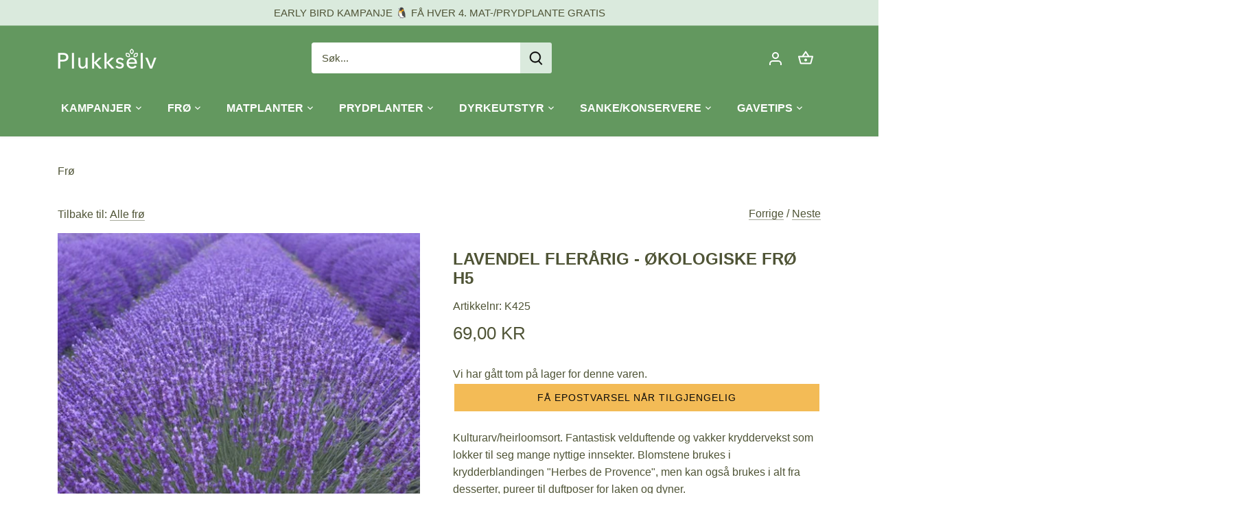

--- FILE ---
content_type: text/html; charset=utf-8
request_url: https://plukkselv.no/collections/alle-fro-alfabetisk-1/products/lavendel-flerarig-okologiske-fro
body_size: 83290
content:
<!doctype html>
<html class="no-js" lang="nb">
  <head>
    <!-- Added by AVADA SEO Suite -->
    













<meta name="twitter:image" content="http://plukkselv.no/cdn/shop/products/caa663a4476d99336ed9fcfa9bf5e392-image.jpg?v=1655108178">
    
<script>window.FPConfig = {};window.FPConfig.ignoreKeywords=["/cart","/account"]</script>





    <!-- /Added by AVADA SEO Suite -->

    <script src="https://www.googleoptimize.com/optimize.js?id=OPT-N8Q5VTN"></script>

  
    <!-- Canopy 4.0.0 -->

    <link rel="preload" href="//plukkselv.no/cdn/shop/t/8/assets/styles.css?v=33353318550732082521763460949" as="style">

    <link rel="preconnect" href="https://connect.facebook.net" crossorigin>
    <meta charset="utf-8" />
<meta name="viewport" content="width=device-width,initial-scale=1.0" />
<meta http-equiv="X-UA-Compatible" content="IE=edge">

<link rel="preconnect" href="https://cdn.shopify.com" crossorigin>
<link rel="preconnect" href="https://fonts.shopify.com" crossorigin>
<link rel="preconnect" href="https://monorail-edge.shopifysvc.com"><link rel="preload" href="//plukkselv.no/cdn/shop/t/8/assets/vendor.js?v=121157890423219954401731586217" as="script">
<link rel="preload" href="//plukkselv.no/cdn/shop/t/8/assets/theme.js?v=159683206583700407071731586215" as="script"><link rel="canonical" href="https://plukkselv.no/products/lavendel-flerarig-okologiske-fro" /><link rel="shortcut icon" href="//plukkselv.no/cdn/shop/files/favicon-1.png?v=1655229552" type="image/png" /><meta name="description" content="Kulturarv/heirloomsort. Fantastisk velduftende og vakker kryddervekst som lokker til seg mange nyttige innsekter. Blomstene brukes i krydderblandingen "Herbes de Provence", men kan også brukes i alt fra desserter, pureer til duftposer for laken og dyner.">

    <meta name="theme-color" content="#63985f">

    <title>
      Lavendel flerårig - økologiske frø H5 | Plukkselv.no
      
      
      
    </title>

    <meta property="og:site_name" content="Plukkselv.no">
<meta property="og:url" content="https://plukkselv.no/products/lavendel-flerarig-okologiske-fro">
<meta property="og:title" content="Økologiske Lavendel Frø - Flerårig H5"> 
<meta property="og:type" content="product">
<meta property="og:image" content="http://plukkselv.no/cdn/shop/products/caa663a4476d99336ed9fcfa9bf5e392-image_1200x1200.jpg?v=1655108178">
  <meta property="og:image:secure_url" content="https://plukkselv.no/cdn/shop/products/caa663a4476d99336ed9fcfa9bf5e392-image_1200x1200.jpg?v=1655108178">
  <meta property="og:image:width" content="550">
  <meta property="og:image:height" content="500"><meta property="og:price:amount" content="69,00">
  <meta property="og:price:currency" content="NOK"><meta name="twitter:card" content="summary_large_image">
<meta name="twitter:title" content="Økologiske Lavendel Frø - Flerårig H5">
<meta name="twitter:description" content="Kjøp økologiske lavendel frø for en flerårig plante (H5). Enkel såing innendørs eller direkte. Nydelig duft og bruk i hagen. Bestill nå!">


    <link href="//plukkselv.no/cdn/shop/t/8/assets/styles.css?v=33353318550732082521763460949" rel="stylesheet" type="text/css" media="all" />

    <script>
      document.documentElement.className = document.documentElement.className.replace('no-js', 'js');
      window.theme = window.theme || {};
      theme.money_format = "{{amount_with_comma_separator}} kr";
      theme.customerIsLoggedIn = false;
      theme.shippingCalcMoneyFormat = "{{amount_with_comma_separator}} NOK";

      theme.strings = {
        previous: "Forrige",
        next: "Neste",
        close: "Lukk",
        addressError: "Feil under oppsøk av denne adressen",
        addressNoResults: "Ingen resultater for denne adressen",
        addressQueryLimit: "Du har overskredet bruksgrensen for Google API. Vurder å oppgradere til en \u003ca href=\"https:\/\/developers.google.com\/maps\/premium\/usage-limits\"\u003ePremium Plan\u003c\/a\u003e.",
        authError: "Det oppstod et problem under godkjenning av Google Maps API Key.",
        shippingCalcSubmitButton: "Beregn frakt",
        shippingCalcSubmitButtonDisabled: "Beregner...",
        infiniteScrollCollectionLoading: "Laster inn flere elementer...",
        infiniteScrollCollectionFinishedMsg : "Ingen flere elementer",
        infiniteScrollBlogLoading: "Laster inn flere artikler...",
        infiniteScrollBlogFinishedMsg : "Ingen flere artikler",
        blogsShowTags: "Vis koder",
        priceNonExistent: "Utilgjengelig",
        buttonDefault: "Kjøp",
        buttonNoStock: "Ikke på lager",
        buttonNoVariant: "Utilgjengelig",
        unitPriceSeparator: " \/ ",
        onlyXLeft: "[[ quantity ]] på lager",
        productAddingToCart: "Legger til...",
        productAddedToCart: "Lagt til",
        quickbuyAdded: "Lagt til i handlekurven",
        cartSummary: "Vis handlekurv",
        cartContinue: "Fortsett å handle",
        colorBoxPrevious: "Forrige",
        colorBoxNext: "Neste",
        colorBoxClose: "Lukk",
        imageSlider: "Glidebryter for bilde",
        confirmEmptyCart: "Er du sikker på at du vil tømme handlekurven?",
        inYourCart: "I handlekurven",
        removeFromCart: "Fjern fra handlekurv",
        clearAll: "Fjern alle",
        layout_live_search_see_all: "Se alle resultatene",
        general_quick_search_pages: "Sider",
        general_quick_search_no_results: "Beklager, vi fant ingen resultater",
        products_labels_sold_out: "Utsolgt",
        products_labels_sale: "Salg",
        maximumQuantity: "Du kan bare ha [quantity] i handlekurven",
        fullDetails: "Alle detaljer",
        cartConfirmRemove: "Er du sikker på at du vil fjerne dette elementet?"
      };

      theme.routes = {
        root_url: '/',
        account_url: '/account',
        account_login_url: 'https://account.plukkselv.no?locale=nb&region_country=NO',
        account_logout_url: '/account/logout',
        account_recover_url: '/account/recover',
        account_register_url: 'https://account.plukkselv.no?locale=nb',
        account_addresses_url: '/account/addresses',
        collections_url: '/collections',
        all_products_collection_url: '/collections/all',
        search_url: '/search',
        cart_url: '/cart',
        cart_add_url: '/cart/add',
        cart_change_url: '/cart/change',
        cart_clear_url: '/cart/clear'
      };

      theme.scripts = {
          masonry: "\/\/plukkselv.no\/cdn\/shop\/t\/8\/assets\/masonry.v3.2.2.min.js?v=169641371380462594081731586211",
          jqueryInfiniteScroll: "\/\/plukkselv.no\/cdn\/shop\/t\/8\/assets\/jquery.infinitescroll.2.1.0.min.js?v=154868730476094579131731586210",
          underscore: "\/\/cdnjs.cloudflare.com\/ajax\/libs\/underscore.js\/1.6.0\/underscore-min.js",
          shopifyCommon: "\/\/plukkselv.no\/cdn\/shopifycloud\/storefront\/assets\/themes_support\/shopify_common-5f594365.js",
          jqueryCart: "\/\/plukkselv.no\/cdn\/shop\/t\/8\/assets\/shipping-calculator.v1.0.min.js?v=156283615219060590411731586214"
      };

      theme.settings = {
        cartType: "drawer-dynamic",
        openCartDrawerOnMob: true
      }
    </script>

    <script>window.performance && window.performance.mark && window.performance.mark('shopify.content_for_header.start');</script><meta name="google-site-verification" content="DcIYCh7HjW6At1J6n3I8GpVSj94eOaYyjl-_-UDM87I">
<meta name="google-site-verification" content="DcIYCh7HjW6At1J6n3I8GpVSj94eOaYyjl-_-UDM87I">
<meta name="facebook-domain-verification" content="yopdyx00qw3ydoo4qsvmmgw1ipllob">
<meta id="shopify-digital-wallet" name="shopify-digital-wallet" content="/59585167546/digital_wallets/dialog">
<link rel="alternate" type="application/json+oembed" href="https://plukkselv.no/products/lavendel-flerarig-okologiske-fro.oembed">
<script async="async" src="/checkouts/internal/preloads.js?locale=nb-NO"></script>
<script id="shopify-features" type="application/json">{"accessToken":"4e73727bdfe32c07582f385d612e3028","betas":["rich-media-storefront-analytics"],"domain":"plukkselv.no","predictiveSearch":true,"shopId":59585167546,"locale":"nb"}</script>
<script>var Shopify = Shopify || {};
Shopify.shop = "plukkselv-as.myshopify.com";
Shopify.locale = "nb";
Shopify.currency = {"active":"NOK","rate":"1.0"};
Shopify.country = "NO";
Shopify.theme = {"name":"AIOD kin.plukkselv.no\/develop","id":141302235322,"schema_name":"Canopy","schema_version":"4.0.0","theme_store_id":null,"role":"main"};
Shopify.theme.handle = "null";
Shopify.theme.style = {"id":null,"handle":null};
Shopify.cdnHost = "plukkselv.no/cdn";
Shopify.routes = Shopify.routes || {};
Shopify.routes.root = "/";</script>
<script type="module">!function(o){(o.Shopify=o.Shopify||{}).modules=!0}(window);</script>
<script>!function(o){function n(){var o=[];function n(){o.push(Array.prototype.slice.apply(arguments))}return n.q=o,n}var t=o.Shopify=o.Shopify||{};t.loadFeatures=n(),t.autoloadFeatures=n()}(window);</script>
<script id="shop-js-analytics" type="application/json">{"pageType":"product"}</script>
<script defer="defer" async type="module" src="//plukkselv.no/cdn/shopifycloud/shop-js/modules/v2/client.init-shop-cart-sync_40y2_k-7.nb.esm.js"></script>
<script defer="defer" async type="module" src="//plukkselv.no/cdn/shopifycloud/shop-js/modules/v2/chunk.common_W2nX-Q13.esm.js"></script>
<script type="module">
  await import("//plukkselv.no/cdn/shopifycloud/shop-js/modules/v2/client.init-shop-cart-sync_40y2_k-7.nb.esm.js");
await import("//plukkselv.no/cdn/shopifycloud/shop-js/modules/v2/chunk.common_W2nX-Q13.esm.js");

  window.Shopify.SignInWithShop?.initShopCartSync?.({"fedCMEnabled":true,"windoidEnabled":true});

</script>
<script>(function() {
  var isLoaded = false;
  function asyncLoad() {
    if (isLoaded) return;
    isLoaded = true;
    var urls = ["\/\/cdn.shopify.com\/proxy\/e20156c876d66365100657dddf5019ad9e5af31805108b83a9c6f95c238d834d\/suite.mercantileapps.com\/tracking\/mas_backbridge.js?shop=plukkselv-as.myshopify.com\u0026sp-cache-control=cHVibGljLCBtYXgtYWdlPTkwMA","https:\/\/intg.snapchat.com\/shopify\/shopify-scevent-init.js?id=c15f7f4f-b66d-4a49-b5ef-dcce0063324c\u0026shop=plukkselv-as.myshopify.com","https:\/\/seo.apps.avada.io\/scripttag\/avada-seo-installed.js?shop=plukkselv-as.myshopify.com","https:\/\/cdn1.avada.io\/flying-pages\/module.js?shop=plukkselv-as.myshopify.com","https:\/\/ecommplugins-scripts.trustpilot.com\/v2.1\/js\/header.min.js?settings=eyJrZXkiOiJuR3lISVZ3dUx1VmdNRW5UIiwicyI6Im5vbmUifQ==\u0026shop=plukkselv-as.myshopify.com","https:\/\/ecommplugins-trustboxsettings.trustpilot.com\/plukkselv-as.myshopify.com.js?settings=1696507166502\u0026shop=plukkselv-as.myshopify.com","https:\/\/widget.trustpilot.com\/bootstrap\/v5\/tp.widget.sync.bootstrap.min.js?shop=plukkselv-as.myshopify.com","\/\/cdn.shopify.com\/proxy\/a98392ffaf7d577a1985c37ffa63eb14e4fe6003490d8e738b0b9f6f808eb446\/aiodstag.cirkleinc.com\/?shop=plukkselv-as.myshopify.com\u0026sp-cache-control=cHVibGljLCBtYXgtYWdlPTkwMA"];
    for (var i = 0; i < urls.length; i++) {
      var s = document.createElement('script');
      s.type = 'text/javascript';
      s.async = true;
      s.src = urls[i];
      var x = document.getElementsByTagName('script')[0];
      x.parentNode.insertBefore(s, x);
    }
  };
  if(window.attachEvent) {
    window.attachEvent('onload', asyncLoad);
  } else {
    window.addEventListener('load', asyncLoad, false);
  }
})();</script>
<script id="__st">var __st={"a":59585167546,"offset":3600,"reqid":"6a6de474-816f-4bd5-92aa-fcbbfadac0d2-1768523530","pageurl":"plukkselv.no\/collections\/alle-fro-alfabetisk-1\/products\/lavendel-flerarig-okologiske-fro","u":"43b888e24615","p":"product","rtyp":"product","rid":7110158024890};</script>
<script>window.ShopifyPaypalV4VisibilityTracking = true;</script>
<script id="captcha-bootstrap">!function(){'use strict';const t='contact',e='account',n='new_comment',o=[[t,t],['blogs',n],['comments',n],[t,'customer']],c=[[e,'customer_login'],[e,'guest_login'],[e,'recover_customer_password'],[e,'create_customer']],r=t=>t.map((([t,e])=>`form[action*='/${t}']:not([data-nocaptcha='true']) input[name='form_type'][value='${e}']`)).join(','),a=t=>()=>t?[...document.querySelectorAll(t)].map((t=>t.form)):[];function s(){const t=[...o],e=r(t);return a(e)}const i='password',u='form_key',d=['recaptcha-v3-token','g-recaptcha-response','h-captcha-response',i],f=()=>{try{return window.sessionStorage}catch{return}},m='__shopify_v',_=t=>t.elements[u];function p(t,e,n=!1){try{const o=window.sessionStorage,c=JSON.parse(o.getItem(e)),{data:r}=function(t){const{data:e,action:n}=t;return t[m]||n?{data:e,action:n}:{data:t,action:n}}(c);for(const[e,n]of Object.entries(r))t.elements[e]&&(t.elements[e].value=n);n&&o.removeItem(e)}catch(o){console.error('form repopulation failed',{error:o})}}const l='form_type',E='cptcha';function T(t){t.dataset[E]=!0}const w=window,h=w.document,L='Shopify',v='ce_forms',y='captcha';let A=!1;((t,e)=>{const n=(g='f06e6c50-85a8-45c8-87d0-21a2b65856fe',I='https://cdn.shopify.com/shopifycloud/storefront-forms-hcaptcha/ce_storefront_forms_captcha_hcaptcha.v1.5.2.iife.js',D={infoText:'Beskyttet av hCaptcha',privacyText:'Personvern',termsText:'Vilkår'},(t,e,n)=>{const o=w[L][v],c=o.bindForm;if(c)return c(t,g,e,D).then(n);var r;o.q.push([[t,g,e,D],n]),r=I,A||(h.body.append(Object.assign(h.createElement('script'),{id:'captcha-provider',async:!0,src:r})),A=!0)});var g,I,D;w[L]=w[L]||{},w[L][v]=w[L][v]||{},w[L][v].q=[],w[L][y]=w[L][y]||{},w[L][y].protect=function(t,e){n(t,void 0,e),T(t)},Object.freeze(w[L][y]),function(t,e,n,w,h,L){const[v,y,A,g]=function(t,e,n){const i=e?o:[],u=t?c:[],d=[...i,...u],f=r(d),m=r(i),_=r(d.filter((([t,e])=>n.includes(e))));return[a(f),a(m),a(_),s()]}(w,h,L),I=t=>{const e=t.target;return e instanceof HTMLFormElement?e:e&&e.form},D=t=>v().includes(t);t.addEventListener('submit',(t=>{const e=I(t);if(!e)return;const n=D(e)&&!e.dataset.hcaptchaBound&&!e.dataset.recaptchaBound,o=_(e),c=g().includes(e)&&(!o||!o.value);(n||c)&&t.preventDefault(),c&&!n&&(function(t){try{if(!f())return;!function(t){const e=f();if(!e)return;const n=_(t);if(!n)return;const o=n.value;o&&e.removeItem(o)}(t);const e=Array.from(Array(32),(()=>Math.random().toString(36)[2])).join('');!function(t,e){_(t)||t.append(Object.assign(document.createElement('input'),{type:'hidden',name:u})),t.elements[u].value=e}(t,e),function(t,e){const n=f();if(!n)return;const o=[...t.querySelectorAll(`input[type='${i}']`)].map((({name:t})=>t)),c=[...d,...o],r={};for(const[a,s]of new FormData(t).entries())c.includes(a)||(r[a]=s);n.setItem(e,JSON.stringify({[m]:1,action:t.action,data:r}))}(t,e)}catch(e){console.error('failed to persist form',e)}}(e),e.submit())}));const S=(t,e)=>{t&&!t.dataset[E]&&(n(t,e.some((e=>e===t))),T(t))};for(const o of['focusin','change'])t.addEventListener(o,(t=>{const e=I(t);D(e)&&S(e,y())}));const B=e.get('form_key'),M=e.get(l),P=B&&M;t.addEventListener('DOMContentLoaded',(()=>{const t=y();if(P)for(const e of t)e.elements[l].value===M&&p(e,B);[...new Set([...A(),...v().filter((t=>'true'===t.dataset.shopifyCaptcha))])].forEach((e=>S(e,t)))}))}(h,new URLSearchParams(w.location.search),n,t,e,['guest_login'])})(!0,!0)}();</script>
<script integrity="sha256-4kQ18oKyAcykRKYeNunJcIwy7WH5gtpwJnB7kiuLZ1E=" data-source-attribution="shopify.loadfeatures" defer="defer" src="//plukkselv.no/cdn/shopifycloud/storefront/assets/storefront/load_feature-a0a9edcb.js" crossorigin="anonymous"></script>
<script data-source-attribution="shopify.dynamic_checkout.dynamic.init">var Shopify=Shopify||{};Shopify.PaymentButton=Shopify.PaymentButton||{isStorefrontPortableWallets:!0,init:function(){window.Shopify.PaymentButton.init=function(){};var t=document.createElement("script");t.src="https://plukkselv.no/cdn/shopifycloud/portable-wallets/latest/portable-wallets.nb.js",t.type="module",document.head.appendChild(t)}};
</script>
<script data-source-attribution="shopify.dynamic_checkout.buyer_consent">
  function portableWalletsHideBuyerConsent(e){var t=document.getElementById("shopify-buyer-consent"),n=document.getElementById("shopify-subscription-policy-button");t&&n&&(t.classList.add("hidden"),t.setAttribute("aria-hidden","true"),n.removeEventListener("click",e))}function portableWalletsShowBuyerConsent(e){var t=document.getElementById("shopify-buyer-consent"),n=document.getElementById("shopify-subscription-policy-button");t&&n&&(t.classList.remove("hidden"),t.removeAttribute("aria-hidden"),n.addEventListener("click",e))}window.Shopify?.PaymentButton&&(window.Shopify.PaymentButton.hideBuyerConsent=portableWalletsHideBuyerConsent,window.Shopify.PaymentButton.showBuyerConsent=portableWalletsShowBuyerConsent);
</script>
<script data-source-attribution="shopify.dynamic_checkout.cart.bootstrap">document.addEventListener("DOMContentLoaded",(function(){function t(){return document.querySelector("shopify-accelerated-checkout-cart, shopify-accelerated-checkout")}if(t())Shopify.PaymentButton.init();else{new MutationObserver((function(e,n){t()&&(Shopify.PaymentButton.init(),n.disconnect())})).observe(document.body,{childList:!0,subtree:!0})}}));
</script>
<script id='scb4127' type='text/javascript' async='' src='https://plukkselv.no/cdn/shopifycloud/privacy-banner/storefront-banner.js'></script>
<script>window.performance && window.performance.mark && window.performance.mark('shopify.content_for_header.end');</script>

    <script>
      Shopify.money_format = "{{amount_with_comma_separator}} kr";
    </script>
    <!-- Gem_Page_Header_Script -->
        


    <!-- End_Gem_Page_Header_Script -->
    
<!-- Start of Judge.me Core -->
<link rel="dns-prefetch" href="https://cdn.judge.me/">
<script data-cfasync='false' class='jdgm-settings-script'>window.jdgmSettings={"pagination":5,"disable_web_reviews":true,"badge_no_review_text":"Ingen anmeldelser","badge_n_reviews_text":"{{ n }} anmeldelse/anmeldelser","hide_badge_preview_if_no_reviews":true,"badge_hide_text":false,"enforce_center_preview_badge":false,"widget_title":"Kundeanmeldelser","widget_open_form_text":"Skriv en anmeldelse","widget_close_form_text":"Avbryt anmeldelse","widget_refresh_page_text":"Oppdater siden","widget_summary_text":"Basert på {{ number_of_reviews }} anmeldelse/anmeldelser","widget_no_review_text":"Vær den første til å skrive en anmeldelse","widget_name_field_text":"Visningsnavn","widget_verified_name_field_text":"Verifisert Navn (offentlig)","widget_name_placeholder_text":"Visningsnavn","widget_required_field_error_text":"Dette feltet er påkrevd.","widget_email_field_text":"E-postadresse","widget_verified_email_field_text":"Verifisert E-post (privat, kan ikke redigeres)","widget_email_placeholder_text":"Din e-postadresse","widget_email_field_error_text":"Vennligst skriv inn en gyldig e-postadresse.","widget_rating_field_text":"Vurdering","widget_review_title_field_text":"Anmeldelsestitel","widget_review_title_placeholder_text":"Gi anmeldelsen din en tittel","widget_review_body_field_text":"Anmeldelsesinnhold","widget_review_body_placeholder_text":"Begynn å skrive her...","widget_pictures_field_text":"Vi hadde blitt veldig glad om du lastet opp en bilde/video 🌱","widget_submit_review_text":"Send inn anmeldelse","widget_submit_verified_review_text":"Send inn Verifisert Anmeldelse","widget_submit_success_msg_with_auto_publish":"Takk! Vennligst oppdater siden om noen øyeblikk for å se anmeldelsen din. Du kan fjerne eller redigere anmeldelsen din ved å logge inn på \u003ca href='https://judge.me/login' target='_blank' rel='nofollow noopener'\u003eJudge.me\u003c/a\u003e","widget_submit_success_msg_no_auto_publish":"Takk! Anmeldelsen din vil bli publisert så snart den er godkjent av butikkadministratoren. Du kan fjerne eller redigere anmeldelsen din ved å logge inn på \u003ca href='https://judge.me/login' target='_blank' rel='nofollow noopener'\u003eJudge.me\u003c/a\u003e","widget_show_default_reviews_out_of_total_text":"Viser {{ n_reviews_shown }} av {{ n_reviews }} anmeldelser.","widget_show_all_link_text":"Vis alle","widget_show_less_link_text":"Vis mindre","widget_author_said_text":"{{ reviewer_name }} sa:","widget_days_text":"{{ n }} dager siden","widget_weeks_text":"{{ n }} uke/uker siden","widget_months_text":"{{ n }} måned/måneder siden","widget_years_text":"{{ n }} år siden","widget_yesterday_text":"I går","widget_today_text":"I dag","widget_replied_text":"\u003e\u003e {{ shop_name }} svarte:","widget_read_more_text":"Les mer","widget_reviewer_name_as_initial":"","widget_rating_filter_color":"#f3bc56","widget_rating_filter_see_all_text":"Se alle anmeldelser","widget_sorting_most_recent_text":"Nyeste","widget_sorting_highest_rating_text":"Høyeste vurdering","widget_sorting_lowest_rating_text":"Laveste vurdering","widget_sorting_with_pictures_text":"Kun bilder","widget_sorting_most_helpful_text":"Mest nyttig","widget_open_question_form_text":"Still et spørsmål","widget_reviews_subtab_text":"Anmeldelser","widget_questions_subtab_text":"Spørsmål","widget_question_label_text":"Spørsmål","widget_answer_label_text":"Svar","widget_question_placeholder_text":"Skriv spørsmålet ditt her","widget_submit_question_text":"Send inn spørsmål","widget_question_submit_success_text":"Takk for spørsmålet ditt! Vi vil varsle deg når det blir besvart.","verified_badge_text":"Verifisert","verified_badge_bg_color":"","verified_badge_text_color":"","verified_badge_placement":"left-of-reviewer-name","widget_review_max_height":"","widget_hide_border":false,"widget_social_share":false,"widget_thumb":false,"widget_review_location_show":false,"widget_location_format":"country_iso_code","all_reviews_include_out_of_store_products":true,"all_reviews_out_of_store_text":"(utenfor butikken)","all_reviews_pagination":100,"all_reviews_product_name_prefix_text":"om","enable_review_pictures":true,"enable_question_anwser":false,"widget_theme":"","review_date_format":"dd/mm/yyyy","default_sort_method":"highest-rating","widget_product_reviews_subtab_text":"Produktanmeldelser","widget_shop_reviews_subtab_text":"Butikkanmeldelser","widget_other_products_reviews_text":"Anmeldelser for andre produkter","widget_store_reviews_subtab_text":"Butikkanmeldelser","widget_no_store_reviews_text":"Denne butikken har enda ikke fått noen anmeldelser","widget_web_restriction_product_reviews_text":"Dette produktet har enda ikke fått noen anmeldelser","widget_no_items_text":"Ingen elementer funnet","widget_show_more_text":"Vis mer","widget_write_a_store_review_text":"Skriv en butikkanmeldelse","widget_other_languages_heading":"Anmeldelser på andre språk","widget_translate_review_text":"Oversett anmeldelse til {{ language }}","widget_translating_review_text":"Oversetter...","widget_show_original_translation_text":"Vis original ({{ language }})","widget_translate_review_failed_text":"Anmeldelsen kunne ikke oversettes.","widget_translate_review_retry_text":"Prøv igjen","widget_translate_review_try_again_later_text":"Prøv igjen senere","show_product_url_for_grouped_product":false,"widget_sorting_pictures_first_text":"Bilder først","show_pictures_on_all_rev_page_mobile":false,"show_pictures_on_all_rev_page_desktop":false,"floating_tab_hide_mobile_install_preference":false,"floating_tab_button_name":"★ Anmeldelser","floating_tab_title":"La kundene snakke for oss","floating_tab_button_color":"","floating_tab_button_background_color":"","floating_tab_url":"","floating_tab_url_enabled":false,"floating_tab_tab_style":"text","all_reviews_text_badge_text":"Kunder gir oss {{ shop.metafields.judgeme.all_reviews_rating | round: 1 }}/5 basert på {{ shop.metafields.judgeme.all_reviews_count }} anmeldelser.","all_reviews_text_badge_text_branded_style":"{{ shop.metafields.judgeme.all_reviews_rating | round: 1 }} av 5 stjerner basert på {{ shop.metafields.judgeme.all_reviews_count }} anmeldelser","is_all_reviews_text_badge_a_link":false,"show_stars_for_all_reviews_text_badge":false,"all_reviews_text_badge_url":"","all_reviews_text_style":"text","all_reviews_text_color_style":"judgeme_brand_color","all_reviews_text_color":"#108474","all_reviews_text_show_jm_brand":true,"featured_carousel_show_header":true,"featured_carousel_title":"La kundene snakke for oss","testimonials_carousel_title":"Kundene sier","videos_carousel_title":"Sande kundestriber","cards_carousel_title":"Kundene sier","featured_carousel_count_text":"fra {{ n }} anmeldelser","featured_carousel_add_link_to_all_reviews_page":false,"featured_carousel_url":"","featured_carousel_show_images":true,"featured_carousel_autoslide_interval":5,"featured_carousel_arrows_on_the_sides":false,"featured_carousel_height":250,"featured_carousel_width":80,"featured_carousel_image_size":0,"featured_carousel_image_height":250,"featured_carousel_arrow_color":"#eeeeee","verified_count_badge_style":"vintage","verified_count_badge_orientation":"horizontal","verified_count_badge_color_style":"judgeme_brand_color","verified_count_badge_color":"#108474","is_verified_count_badge_a_link":false,"verified_count_badge_url":"","verified_count_badge_show_jm_brand":true,"widget_rating_preset_default":5,"widget_first_sub_tab":"product-reviews","widget_show_histogram":true,"widget_histogram_use_custom_color":true,"widget_pagination_use_custom_color":true,"widget_star_use_custom_color":false,"widget_verified_badge_use_custom_color":false,"widget_write_review_use_custom_color":false,"picture_reminder_submit_button":"Upload Pictures","enable_review_videos":true,"mute_video_by_default":false,"widget_sorting_videos_first_text":"Videoer først","widget_review_pending_text":"Venter","featured_carousel_items_for_large_screen":3,"social_share_options_order":"Facebook,Twitter","remove_microdata_snippet":true,"disable_json_ld":false,"enable_json_ld_products":false,"preview_badge_show_question_text":false,"preview_badge_no_question_text":"Ingen spørsmål","preview_badge_n_question_text":"{{ number_of_questions }} spørsmål","qa_badge_show_icon":false,"qa_badge_position":"same-row","remove_judgeme_branding":false,"widget_add_search_bar":false,"widget_search_bar_placeholder":"Søk","widget_sorting_verified_only_text":"Kun verifiserte","featured_carousel_theme":"default","featured_carousel_show_rating":true,"featured_carousel_show_title":true,"featured_carousel_show_body":true,"featured_carousel_show_date":false,"featured_carousel_show_reviewer":true,"featured_carousel_show_product":false,"featured_carousel_header_background_color":"#108474","featured_carousel_header_text_color":"#ffffff","featured_carousel_name_product_separator":"reviewed","featured_carousel_full_star_background":"#108474","featured_carousel_empty_star_background":"#dadada","featured_carousel_vertical_theme_background":"#f9fafb","featured_carousel_verified_badge_enable":false,"featured_carousel_verified_badge_color":"#108474","featured_carousel_border_style":"round","featured_carousel_review_line_length_limit":3,"featured_carousel_more_reviews_button_text":"Les flere anmeldelser","featured_carousel_view_product_button_text":"Se produkt","all_reviews_page_load_reviews_on":"scroll","all_reviews_page_load_more_text":"Last flere anmeldelser","disable_fb_tab_reviews":false,"enable_ajax_cdn_cache":false,"widget_public_name_text":"vises offentlig som","default_reviewer_name":"John Smith","default_reviewer_name_has_non_latin":true,"widget_reviewer_anonymous":"Anonym","medals_widget_title":"Judge.me Anmeldelsesmedaljer","medals_widget_background_color":"#f9fafb","medals_widget_position":"footer_all_pages","medals_widget_border_color":"#f9fafb","medals_widget_verified_text_position":"left","medals_widget_use_monochromatic_version":false,"medals_widget_elements_color":"#108474","show_reviewer_avatar":true,"widget_invalid_yt_video_url_error_text":"Ikke en YouTube video-URL","widget_max_length_field_error_text":"Vennligst skriv inn ikke mer enn {0} tegn.","widget_show_country_flag":false,"widget_show_collected_via_shop_app":true,"widget_verified_by_shop_badge_style":"light","widget_verified_by_shop_text":"Verifisert av butikken","widget_show_photo_gallery":false,"widget_load_with_code_splitting":true,"widget_ugc_install_preference":false,"widget_ugc_title":"Laget av oss, delt av deg","widget_ugc_subtitle":"Tagg oss for å se bildet ditt fremhevet på siden vår","widget_ugc_arrows_color":"#ffffff","widget_ugc_primary_button_text":"Kjøp nå","widget_ugc_primary_button_background_color":"#108474","widget_ugc_primary_button_text_color":"#ffffff","widget_ugc_primary_button_border_width":"0","widget_ugc_primary_button_border_style":"none","widget_ugc_primary_button_border_color":"#108474","widget_ugc_primary_button_border_radius":"25","widget_ugc_secondary_button_text":"Last mer","widget_ugc_secondary_button_background_color":"#ffffff","widget_ugc_secondary_button_text_color":"#108474","widget_ugc_secondary_button_border_width":"2","widget_ugc_secondary_button_border_style":"solid","widget_ugc_secondary_button_border_color":"#108474","widget_ugc_secondary_button_border_radius":"25","widget_ugc_reviews_button_text":"Se anmeldelser","widget_ugc_reviews_button_background_color":"#ffffff","widget_ugc_reviews_button_text_color":"#108474","widget_ugc_reviews_button_border_width":"2","widget_ugc_reviews_button_border_style":"solid","widget_ugc_reviews_button_border_color":"#108474","widget_ugc_reviews_button_border_radius":"25","widget_ugc_reviews_button_link_to":"judgeme-reviews-page","widget_ugc_show_post_date":true,"widget_ugc_max_width":"800","widget_rating_metafield_value_type":true,"widget_primary_color":"#63985f","widget_enable_secondary_color":false,"widget_secondary_color":"#edf5f5","widget_summary_average_rating_text":"{{ average_rating }} av 5","widget_media_grid_title":"Kundebilder og -videoer","widget_media_grid_see_more_text":"Se mer","widget_round_style":true,"widget_show_product_medals":true,"widget_verified_by_judgeme_text":"Verifisert av Judge.me","widget_show_store_medals":true,"widget_verified_by_judgeme_text_in_store_medals":"Verifisert av Judge.me","widget_media_field_exceed_quantity_message":"Beklager, vi kan kun akseptere {{ max_media }} for én anmeldelse.","widget_media_field_exceed_limit_message":"{{ file_name }} er for stor, vennligst velg en {{ media_type }} mindre enn {{ size_limit }}MB.","widget_review_submitted_text":"Anmeldelse sendt!","widget_question_submitted_text":"Spørsmål sendt!","widget_close_form_text_question":"Avbryt","widget_write_your_answer_here_text":"Skriv svaret ditt her","widget_enabled_branded_link":true,"widget_show_collected_by_judgeme":false,"widget_reviewer_name_color":"","widget_write_review_text_color":"","widget_write_review_bg_color":"","widget_collected_by_judgeme_text":"samlet av Judge.me","widget_pagination_type":"load_more","widget_load_more_text":"Last mer","widget_load_more_color":"#f3bc56","widget_full_review_text":"Full anmeldelse","widget_read_more_reviews_text":"Les flere anmeldelser","widget_read_questions_text":"Les spørsmål","widget_questions_and_answers_text":"Spørsmål og svar","widget_verified_by_text":"Verifisert av","widget_verified_text":"Verifisert","widget_number_of_reviews_text":"{{ number_of_reviews }} anmeldelser","widget_back_button_text":"Tilbake","widget_next_button_text":"Neste","widget_custom_forms_filter_button":"Filtre","custom_forms_style":"vertical","widget_show_review_information":false,"how_reviews_are_collected":"Hvordan samles anmeldelser inn?","widget_show_review_keywords":false,"widget_gdpr_statement":"Hvordan vi bruker dataene dine: Vi vil kun kontakte deg angående anmeldelsen du har sendt inn, og kun hvis nødvendig. Ved å sende inn anmeldelsen din, godtar du Judge.me sine \u003ca href='https://judge.me/terms' target='_blank' rel='nofollow noopener'\u003evilkår\u003c/a\u003e, \u003ca href='https://judge.me/privacy' target='_blank' rel='nofollow noopener'\u003epersonvern\u003c/a\u003e og \u003ca href='https://judge.me/content-policy' target='_blank' rel='nofollow noopener'\u003einnholdspolitikk\u003c/a\u003e.","widget_multilingual_sorting_enabled":false,"widget_translate_review_content_enabled":false,"widget_translate_review_content_method":"manual","popup_widget_review_selection":"automatically_with_pictures","popup_widget_round_border_style":true,"popup_widget_show_title":true,"popup_widget_show_body":true,"popup_widget_show_reviewer":false,"popup_widget_show_product":true,"popup_widget_show_pictures":true,"popup_widget_use_review_picture":true,"popup_widget_show_on_home_page":true,"popup_widget_show_on_product_page":true,"popup_widget_show_on_collection_page":true,"popup_widget_show_on_cart_page":true,"popup_widget_position":"bottom_left","popup_widget_first_review_delay":5,"popup_widget_duration":5,"popup_widget_interval":5,"popup_widget_review_count":5,"popup_widget_hide_on_mobile":true,"review_snippet_widget_round_border_style":true,"review_snippet_widget_card_color":"#FFFFFF","review_snippet_widget_slider_arrows_background_color":"#FFFFFF","review_snippet_widget_slider_arrows_color":"#000000","review_snippet_widget_star_color":"#108474","show_product_variant":false,"all_reviews_product_variant_label_text":"Variant: ","widget_show_verified_branding":false,"widget_ai_summary_title":"Kundene sier","widget_ai_summary_disclaimer":"AI-drevet anmeldelsessammendrag basert på nylige kundeanmeldelser","widget_show_ai_summary":false,"widget_show_ai_summary_bg":false,"widget_show_review_title_input":true,"redirect_reviewers_invited_via_email":"review_widget","request_store_review_after_product_review":false,"request_review_other_products_in_order":false,"review_form_color_scheme":"default","review_form_corner_style":"square","review_form_star_color":{},"review_form_text_color":"#333333","review_form_background_color":"#ffffff","review_form_field_background_color":"#fafafa","review_form_button_color":{},"review_form_button_text_color":"#ffffff","review_form_modal_overlay_color":"#000000","review_content_screen_title_text":"Hvordan vil du vurdere dette produktet?","review_content_introduction_text":"Vi ville sette pris på om du kunne dele litt om din opplevelse.","store_review_form_title_text":"Hvordan vil du vurdere denne butikken?","store_review_form_introduction_text":"Vi ville sette pris på om du kunne dele litt om din opplevelse.","show_review_guidance_text":true,"one_star_review_guidance_text":"Dårlig","five_star_review_guidance_text":"Bra","customer_information_screen_title_text":"Om deg","customer_information_introduction_text":"Fortell oss mer om deg.","custom_questions_screen_title_text":"Din opplevelse mer detaljert","custom_questions_introduction_text":"Her er noen spørsmål som hjelper oss å forstå mer om din opplevelse.","review_submitted_screen_title_text":"Takk for din anmeldelse!","review_submitted_screen_thank_you_text":"Vi behandler den og den vil snart vises i butikken.","review_submitted_screen_email_verification_text":"Vennligst bekreft e-posten din ved å klikke på lenken vi nettopp sendte deg. Dette hjelper oss med å holde anmeldelsene autentiske.","review_submitted_request_store_review_text":"Vil du gjerne dele din handleopplevelse med oss?","review_submitted_review_other_products_text":"Vil du gjerne anmelde disse produktene?","store_review_screen_title_text":"Vil du dele din opplevelse av å handle med oss?","store_review_introduction_text":"Vi setter pris på din tilbakemelding og bruker den til å forbedre. Vennligst del alle tanker eller forslag du har.","reviewer_media_screen_title_picture_text":"Del et bilde","reviewer_media_introduction_picture_text":"Last opp et bilde for å støtte anmeldelsen din.","reviewer_media_screen_title_video_text":"Del en video","reviewer_media_introduction_video_text":"Last opp en video for å støtte anmeldelsen din.","reviewer_media_screen_title_picture_or_video_text":"Del et bilde eller en video","reviewer_media_introduction_picture_or_video_text":"Last opp et bilde eller en video for å støtte anmeldelsen din.","reviewer_media_youtube_url_text":"Lim inn Youtube-URL-en din her","advanced_settings_next_step_button_text":"Neste","advanced_settings_close_review_button_text":"Lukk","modal_write_review_flow":false,"write_review_flow_required_text":"Obligatorisk","write_review_flow_privacy_message_text":"Vi respekterer din personvern.","write_review_flow_anonymous_text":"Anonym anmeldelse","write_review_flow_visibility_text":"Dette vil ikke være synlig for andre kunder.","write_review_flow_multiple_selection_help_text":"Velg så mange du vil","write_review_flow_single_selection_help_text":"Velg ett alternativ","write_review_flow_required_field_error_text":"Dette feltet er påkrevd","write_review_flow_invalid_email_error_text":"Vennligst skriv inn en gyldig e-postadresse","write_review_flow_max_length_error_text":"Maks. {{ max_length }} tegn.","write_review_flow_media_upload_text":"\u003cb\u003eKlikk for å laste opp\u003c/b\u003e eller dra og slipp","write_review_flow_gdpr_statement":"Vi vil kun kontakte deg om anmeldelsen din hvis nødvendig. Ved å sende inn anmeldelsen din godtar du våre \u003ca href='https://judge.me/terms' target='_blank' rel='nofollow noopener'\u003evilkår og betingelser\u003c/a\u003e og \u003ca href='https://judge.me/privacy' target='_blank' rel='nofollow noopener'\u003epersonvernregler\u003c/a\u003e.","rating_only_reviews_enabled":false,"show_negative_reviews_help_screen":false,"new_review_flow_help_screen_rating_threshold":3,"negative_review_resolution_screen_title_text":"Fortell oss mer","negative_review_resolution_text":"Din opplevelse er viktig for oss. Hvis det var problemer med kjøpet ditt, er vi her for å hjelpe. Ikke nøl med å ta kontakt med oss, vi vil gjerne få muligheten til å rette opp ting.","negative_review_resolution_button_text":"Kontakt oss","negative_review_resolution_proceed_with_review_text":"Etterlat en anmeldelse","negative_review_resolution_subject":"Problem med kjøp fra {{ shop_name }}.{{ order_name }}","preview_badge_collection_page_install_status":false,"widget_review_custom_css":"","preview_badge_custom_css":"","preview_badge_stars_count":"5-stars","featured_carousel_custom_css":"","floating_tab_custom_css":"","all_reviews_widget_custom_css":"","medals_widget_custom_css":"","verified_badge_custom_css":"","all_reviews_text_custom_css":"","transparency_badges_collected_via_store_invite":false,"transparency_badges_from_another_provider":false,"transparency_badges_collected_from_store_visitor":false,"transparency_badges_collected_by_verified_review_provider":false,"transparency_badges_earned_reward":false,"transparency_badges_collected_via_store_invite_text":"Anmeldelse samlet via butikkens invitasjon","transparency_badges_from_another_provider_text":"Anmeldelse samlet fra en annen tjeneste","transparency_badges_collected_from_store_visitor_text":"Anmeldelse samlet fra en butikkbesøkende","transparency_badges_written_in_google_text":"Anmeldelse skrevet i Google","transparency_badges_written_in_etsy_text":"Anmeldelse skrevet i Etsy","transparency_badges_written_in_shop_app_text":"Anmeldelse skrevet i Shop App","transparency_badges_earned_reward_text":"Anmeldelse har vunnet en belønning for en fremtidig bestilling","product_review_widget_per_page":10,"widget_store_review_label_text":"Butikkanmeldelse","checkout_comment_extension_title_on_product_page":"Customer Comments","checkout_comment_extension_num_latest_comment_show":5,"checkout_comment_extension_format":"name_and_timestamp","checkout_comment_customer_name":"last_initial","checkout_comment_comment_notification":true,"preview_badge_collection_page_install_preference":true,"preview_badge_home_page_install_preference":false,"preview_badge_product_page_install_preference":true,"review_widget_install_preference":"","review_carousel_install_preference":false,"floating_reviews_tab_install_preference":"none","verified_reviews_count_badge_install_preference":false,"all_reviews_text_install_preference":false,"review_widget_best_location":true,"judgeme_medals_install_preference":false,"review_widget_revamp_enabled":false,"review_widget_qna_enabled":false,"review_widget_header_theme":"minimal","review_widget_widget_title_enabled":true,"review_widget_header_text_size":"medium","review_widget_header_text_weight":"regular","review_widget_average_rating_style":"compact","review_widget_bar_chart_enabled":true,"review_widget_bar_chart_type":"numbers","review_widget_bar_chart_style":"standard","review_widget_expanded_media_gallery_enabled":false,"review_widget_reviews_section_theme":"standard","review_widget_image_style":"thumbnails","review_widget_review_image_ratio":"square","review_widget_stars_size":"medium","review_widget_verified_badge":"standard_text","review_widget_review_title_text_size":"medium","review_widget_review_text_size":"medium","review_widget_review_text_length":"medium","review_widget_number_of_columns_desktop":3,"review_widget_carousel_transition_speed":5,"review_widget_custom_questions_answers_display":"always","review_widget_button_text_color":"#FFFFFF","review_widget_text_color":"#000000","review_widget_lighter_text_color":"#7B7B7B","review_widget_corner_styling":"soft","review_widget_review_word_singular":"anmeldelse","review_widget_review_word_plural":"anmeldelser","review_widget_voting_label":"Nyttig?","review_widget_shop_reply_label":"Svar fra {{ shop_name }}:","review_widget_filters_title":"Filtre","qna_widget_question_word_singular":"Spørsmål","qna_widget_question_word_plural":"Spørsmål","qna_widget_answer_reply_label":"Svar fra {{ answerer_name }}:","qna_content_screen_title_text":"Spørsmål om dette produktet","qna_widget_question_required_field_error_text":"Vennligst skriv inn spørsmålet ditt.","qna_widget_flow_gdpr_statement":"Vi vil kun kontakte deg om spørsmålet ditt hvis nødvendig. Ved å sende inn spørsmålet ditt, godtar du våre \u003ca href='https://judge.me/terms' target='_blank' rel='nofollow noopener'\u003evilkår og betingelser\u003c/a\u003e og \u003ca href='https://judge.me/privacy' target='_blank' rel='nofollow noopener'\u003epersonvernregler\u003c/a\u003e.","qna_widget_question_submitted_text":"Takk for spørsmålet ditt!","qna_widget_close_form_text_question":"Lukk","qna_widget_question_submit_success_text":"Vi vil informere deg via e-post når vi svarer på spørsmålet ditt.","all_reviews_widget_v2025_enabled":false,"all_reviews_widget_v2025_header_theme":"default","all_reviews_widget_v2025_widget_title_enabled":true,"all_reviews_widget_v2025_header_text_size":"medium","all_reviews_widget_v2025_header_text_weight":"regular","all_reviews_widget_v2025_average_rating_style":"compact","all_reviews_widget_v2025_bar_chart_enabled":true,"all_reviews_widget_v2025_bar_chart_type":"numbers","all_reviews_widget_v2025_bar_chart_style":"standard","all_reviews_widget_v2025_expanded_media_gallery_enabled":false,"all_reviews_widget_v2025_show_store_medals":true,"all_reviews_widget_v2025_show_photo_gallery":true,"all_reviews_widget_v2025_show_review_keywords":false,"all_reviews_widget_v2025_show_ai_summary":false,"all_reviews_widget_v2025_show_ai_summary_bg":false,"all_reviews_widget_v2025_add_search_bar":false,"all_reviews_widget_v2025_default_sort_method":"most-recent","all_reviews_widget_v2025_reviews_per_page":10,"all_reviews_widget_v2025_reviews_section_theme":"default","all_reviews_widget_v2025_image_style":"thumbnails","all_reviews_widget_v2025_review_image_ratio":"square","all_reviews_widget_v2025_stars_size":"medium","all_reviews_widget_v2025_verified_badge":"bold_badge","all_reviews_widget_v2025_review_title_text_size":"medium","all_reviews_widget_v2025_review_text_size":"medium","all_reviews_widget_v2025_review_text_length":"medium","all_reviews_widget_v2025_number_of_columns_desktop":3,"all_reviews_widget_v2025_carousel_transition_speed":5,"all_reviews_widget_v2025_custom_questions_answers_display":"always","all_reviews_widget_v2025_show_product_variant":false,"all_reviews_widget_v2025_show_reviewer_avatar":true,"all_reviews_widget_v2025_reviewer_name_as_initial":"","all_reviews_widget_v2025_review_location_show":false,"all_reviews_widget_v2025_location_format":"","all_reviews_widget_v2025_show_country_flag":false,"all_reviews_widget_v2025_verified_by_shop_badge_style":"light","all_reviews_widget_v2025_social_share":false,"all_reviews_widget_v2025_social_share_options_order":"Facebook,Twitter,LinkedIn,Pinterest","all_reviews_widget_v2025_pagination_type":"standard","all_reviews_widget_v2025_button_text_color":"#FFFFFF","all_reviews_widget_v2025_text_color":"#000000","all_reviews_widget_v2025_lighter_text_color":"#7B7B7B","all_reviews_widget_v2025_corner_styling":"soft","all_reviews_widget_v2025_title":"Kundeanmeldelser","all_reviews_widget_v2025_ai_summary_title":"Kunder sier om denne butikken","all_reviews_widget_v2025_no_review_text":"Vær den første til å skrive en anmeldelse","platform":"shopify","branding_url":"https://app.judge.me/reviews/stores/plukkselv.no","branding_text":"Drevet av Judge.me","locale":"en","reply_name":"Plukkselv.no","widget_version":"3.0","footer":true,"autopublish":true,"review_dates":true,"enable_custom_form":false,"shop_use_review_site":true,"shop_locale":"nb","enable_multi_locales_translations":true,"show_review_title_input":true,"review_verification_email_status":"always","can_be_branded":false,"reply_name_text":"Plukkselv.no"};</script> <style class='jdgm-settings-style'>.jdgm-xx{left:0}:root{--jdgm-primary-color: #63985f;--jdgm-secondary-color: rgba(99,152,95,0.1);--jdgm-star-color: #63985f;--jdgm-write-review-text-color: white;--jdgm-write-review-bg-color: #63985f;--jdgm-paginate-color: #f3bc56;--jdgm-border-radius: 10;--jdgm-reviewer-name-color: #63985f}.jdgm-histogram__bar-content{background-color:#f3bc56}.jdgm-rev[data-verified-buyer=true] .jdgm-rev__icon.jdgm-rev__icon:after,.jdgm-rev__buyer-badge.jdgm-rev__buyer-badge{color:white;background-color:#63985f}.jdgm-review-widget--small .jdgm-gallery.jdgm-gallery .jdgm-gallery__thumbnail-link:nth-child(8) .jdgm-gallery__thumbnail-wrapper.jdgm-gallery__thumbnail-wrapper:before{content:"Se mer"}@media only screen and (min-width: 768px){.jdgm-gallery.jdgm-gallery .jdgm-gallery__thumbnail-link:nth-child(8) .jdgm-gallery__thumbnail-wrapper.jdgm-gallery__thumbnail-wrapper:before{content:"Se mer"}}.jdgm-widget .jdgm-write-rev-link{display:none}.jdgm-widget .jdgm-rev-widg[data-number-of-reviews='0']{display:none}.jdgm-prev-badge[data-average-rating='0.00']{display:none !important}.jdgm-author-all-initials{display:none !important}.jdgm-author-last-initial{display:none !important}.jdgm-rev-widg__title{visibility:hidden}.jdgm-rev-widg__summary-text{visibility:hidden}.jdgm-prev-badge__text{visibility:hidden}.jdgm-rev__prod-link-prefix:before{content:'om'}.jdgm-rev__variant-label:before{content:'Variant: '}.jdgm-rev__out-of-store-text:before{content:'(utenfor butikken)'}@media only screen and (min-width: 768px){.jdgm-rev__pics .jdgm-rev_all-rev-page-picture-separator,.jdgm-rev__pics .jdgm-rev__product-picture{display:none}}@media only screen and (max-width: 768px){.jdgm-rev__pics .jdgm-rev_all-rev-page-picture-separator,.jdgm-rev__pics .jdgm-rev__product-picture{display:none}}.jdgm-preview-badge[data-template="index"]{display:none !important}.jdgm-verified-count-badget[data-from-snippet="true"]{display:none !important}.jdgm-carousel-wrapper[data-from-snippet="true"]{display:none !important}.jdgm-all-reviews-text[data-from-snippet="true"]{display:none !important}.jdgm-medals-section[data-from-snippet="true"]{display:none !important}.jdgm-ugc-media-wrapper[data-from-snippet="true"]{display:none !important}.jdgm-rev__transparency-badge[data-badge-type="review_collected_via_store_invitation"]{display:none !important}.jdgm-rev__transparency-badge[data-badge-type="review_collected_from_another_provider"]{display:none !important}.jdgm-rev__transparency-badge[data-badge-type="review_collected_from_store_visitor"]{display:none !important}.jdgm-rev__transparency-badge[data-badge-type="review_written_in_etsy"]{display:none !important}.jdgm-rev__transparency-badge[data-badge-type="review_written_in_google_business"]{display:none !important}.jdgm-rev__transparency-badge[data-badge-type="review_written_in_shop_app"]{display:none !important}.jdgm-rev__transparency-badge[data-badge-type="review_earned_for_future_purchase"]{display:none !important}.jdgm-review-snippet-widget .jdgm-rev-snippet-widget__cards-container .jdgm-rev-snippet-card{border-radius:8px;background:#fff}.jdgm-review-snippet-widget .jdgm-rev-snippet-widget__cards-container .jdgm-rev-snippet-card__rev-rating .jdgm-star{color:#108474}.jdgm-review-snippet-widget .jdgm-rev-snippet-widget__prev-btn,.jdgm-review-snippet-widget .jdgm-rev-snippet-widget__next-btn{border-radius:50%;background:#fff}.jdgm-review-snippet-widget .jdgm-rev-snippet-widget__prev-btn>svg,.jdgm-review-snippet-widget .jdgm-rev-snippet-widget__next-btn>svg{fill:#000}.jdgm-full-rev-modal.rev-snippet-widget .jm-mfp-container .jm-mfp-content,.jdgm-full-rev-modal.rev-snippet-widget .jm-mfp-container .jdgm-full-rev__icon,.jdgm-full-rev-modal.rev-snippet-widget .jm-mfp-container .jdgm-full-rev__pic-img,.jdgm-full-rev-modal.rev-snippet-widget .jm-mfp-container .jdgm-full-rev__reply{border-radius:8px}.jdgm-full-rev-modal.rev-snippet-widget .jm-mfp-container .jdgm-full-rev[data-verified-buyer="true"] .jdgm-full-rev__icon::after{border-radius:8px}.jdgm-full-rev-modal.rev-snippet-widget .jm-mfp-container .jdgm-full-rev .jdgm-rev__buyer-badge{border-radius:calc( 8px / 2 )}.jdgm-full-rev-modal.rev-snippet-widget .jm-mfp-container .jdgm-full-rev .jdgm-full-rev__replier::before{content:'Plukkselv.no'}.jdgm-full-rev-modal.rev-snippet-widget .jm-mfp-container .jdgm-full-rev .jdgm-full-rev__product-button{border-radius:calc( 8px * 6 )}
</style> <style class='jdgm-settings-style'></style>

  
  
  
  <style class='jdgm-miracle-styles'>
  @-webkit-keyframes jdgm-spin{0%{-webkit-transform:rotate(0deg);-ms-transform:rotate(0deg);transform:rotate(0deg)}100%{-webkit-transform:rotate(359deg);-ms-transform:rotate(359deg);transform:rotate(359deg)}}@keyframes jdgm-spin{0%{-webkit-transform:rotate(0deg);-ms-transform:rotate(0deg);transform:rotate(0deg)}100%{-webkit-transform:rotate(359deg);-ms-transform:rotate(359deg);transform:rotate(359deg)}}@font-face{font-family:'JudgemeStar';src:url("[data-uri]") format("woff");font-weight:normal;font-style:normal}.jdgm-star{font-family:'JudgemeStar';display:inline !important;text-decoration:none !important;padding:0 4px 0 0 !important;margin:0 !important;font-weight:bold;opacity:1;-webkit-font-smoothing:antialiased;-moz-osx-font-smoothing:grayscale}.jdgm-star:hover{opacity:1}.jdgm-star:last-of-type{padding:0 !important}.jdgm-star.jdgm--on:before{content:"\e000"}.jdgm-star.jdgm--off:before{content:"\e001"}.jdgm-star.jdgm--half:before{content:"\e002"}.jdgm-widget *{margin:0;line-height:1.4;-webkit-box-sizing:border-box;-moz-box-sizing:border-box;box-sizing:border-box;-webkit-overflow-scrolling:touch}.jdgm-hidden{display:none !important;visibility:hidden !important}.jdgm-temp-hidden{display:none}.jdgm-spinner{width:40px;height:40px;margin:auto;border-radius:50%;border-top:2px solid #eee;border-right:2px solid #eee;border-bottom:2px solid #eee;border-left:2px solid #ccc;-webkit-animation:jdgm-spin 0.8s infinite linear;animation:jdgm-spin 0.8s infinite linear}.jdgm-prev-badge{display:block !important}

</style>


  
  
   


<script data-cfasync='false' class='jdgm-script'>
!function(e){window.jdgm=window.jdgm||{},jdgm.CDN_HOST="https://cdn.judge.me/",
jdgm.docReady=function(d){(e.attachEvent?"complete"===e.readyState:"loading"!==e.readyState)?
setTimeout(d,0):e.addEventListener("DOMContentLoaded",d)},jdgm.loadCSS=function(d,t,o,s){
!o&&jdgm.loadCSS.requestedUrls.indexOf(d)>=0||(jdgm.loadCSS.requestedUrls.push(d),
(s=e.createElement("link")).rel="stylesheet",s.class="jdgm-stylesheet",s.media="nope!",
s.href=d,s.onload=function(){this.media="all",t&&setTimeout(t)},e.body.appendChild(s))},
jdgm.loadCSS.requestedUrls=[],jdgm.docReady(function(){(window.jdgmLoadCSS||e.querySelectorAll(
".jdgm-widget, .jdgm-all-reviews-page").length>0)&&(jdgmSettings.widget_load_with_code_splitting?
parseFloat(jdgmSettings.widget_version)>=3?jdgm.loadCSS(jdgm.CDN_HOST+"widget_v3/base.css"):
jdgm.loadCSS(jdgm.CDN_HOST+"widget/base.css"):jdgm.loadCSS(jdgm.CDN_HOST+"shopify_v2.css"))})}(document);
</script>
<script async data-cfasync="false" type="text/javascript" src="https://cdn.judge.me/loader.js"></script>

<noscript><link rel="stylesheet" type="text/css" media="all" href="https://cdn.judge.me/shopify_v2.css"></noscript>
<!-- End of Judge.me Core -->



    <script src="//plukkselv.no/cdn/shop/t/8/assets/bss-file-configdata.js?v=66900709513217169091731586164" type="text/javascript"></script> <script src="//plukkselv.no/cdn/shop/t/8/assets/bss-file-configdata-banner.js?v=151034973688681356691731586163" type="text/javascript"></script> <script src="//plukkselv.no/cdn/shop/t/8/assets/bss-file-configdata-popup.js?v=173992696638277510541731586164" type="text/javascript"></script><script>
                if (typeof BSS_PL == 'undefined') {
                    var BSS_PL = {};
                }
                var bssPlApiServer = "https://product-labels-pro.bsscommerce.com";
                BSS_PL.customerTags = 'null';
                BSS_PL.customerId = 'null';
                BSS_PL.configData = configDatas;
                BSS_PL.configDataBanner = configDataBanners ? configDataBanners : [];
                BSS_PL.configDataPopup = configDataPopups ? configDataPopups : [];
                BSS_PL.storeId = 31251;
                BSS_PL.currentPlan = "ten_usd";
                BSS_PL.storeIdCustomOld = "10678";
                BSS_PL.storeIdOldWIthPriority = "12200";
                BSS_PL.apiServerProduction = "https://product-labels-pro.bsscommerce.com";
                
                BSS_PL.integration = {"laiReview":{"status":0,"config":[]}}
                BSS_PL.settingsData = {}
                </script>
            <style>
.homepage-slideshow .slick-slide .bss_pl_img {
    visibility: hidden !important;
}
</style>
<script>
function bssFixSupportAppendHtmlLabel($, BSS_PL, parent, page, htmlLabel) {
  let appended = false;
  if (page == 'products' && $(parent).hasClass('product-media--image')) {
    $(parent).prepend(htmlLabel);
    appended = true;
  }
  return appended;
}
</script>
 <script>
var ignore_csapp_cart_reload = true;
</script>
 
 <!-- BEGIN app block: shopify://apps/ta-labels-badges/blocks/bss-pl-config-data/91bfe765-b604-49a1-805e-3599fa600b24 --><script
    id='bss-pl-config-data'
>
	let TAE_StoreId = "31251";
	if (typeof BSS_PL == 'undefined' || TAE_StoreId !== "") {
  		var BSS_PL = {};
		BSS_PL.storeId = 31251;
		BSS_PL.currentPlan = "ten_usd";
		BSS_PL.apiServerProduction = "https://product-labels.tech-arms.io";
		BSS_PL.publicAccessToken = "281cab93389bc9ba794ab677208f0f3a";
		BSS_PL.customerTags = "null";
		BSS_PL.customerId = "null";
		BSS_PL.storeIdCustomOld = 10678;
		BSS_PL.storeIdOldWIthPriority = 12200;
		BSS_PL.storeIdOptimizeAppendLabel = 59637
		BSS_PL.optimizeCodeIds = null; 
		BSS_PL.extendedFeatureIds = null;
		BSS_PL.integration = {"laiReview":{"status":0,"config":[]}};
		BSS_PL.settingsData  = {};
		BSS_PL.configProductMetafields = [];
		BSS_PL.configVariantMetafields = [];
		
		BSS_PL.configData = [].concat({"id":196559,"name":"20% vekstlys fom 15jan","priority":0,"enable_priority":0,"enable":1,"pages":"1,2,4","related_product_tag":null,"first_image_tags":null,"img_url":"1766066812589-859016428-Badger_labels_mal3.png","public_img_url":"https://cdn.shopify.com/s/files/1/0595/8516/7546/files/1766066812589-859016428-Badger_labels_mal3.png?v=1766067398","position":2,"apply":null,"product_type":1,"exclude_products":6,"collection_image_type":0,"product":"","variant":"","collection":"290773467322","exclude_product_ids":"","collection_image":"","inventory":0,"tags":"","excludeTags":"","vendors":"","from_price":null,"to_price":null,"domain_id":31251,"locations":"","enable_allowed_countries":0,"locales":"","enable_allowed_locales":0,"enable_visibility_date":1,"from_date":"2026-01-13T13:30:00.000Z","to_date":"2026-02-09T04:30:00.000Z","enable_discount_range":0,"discount_type":1,"discount_from":null,"discount_to":null,"label_text":"New%20arrival","label_text_color":"#ffffff","label_text_background_color":{"type":"hex","value":"#4482B4ff"},"label_text_font_size":12,"label_text_no_image":1,"label_text_in_stock":"In Stock","label_text_out_stock":"Sold out","label_shadow":{"blur":0,"h_offset":0,"v_offset":0},"label_opacity":100,"topBottom_padding":4,"border_radius":"0px 0px 0px 0px","border_style":"none","border_size":"0","border_color":"#000000","label_shadow_color":"#808080","label_text_style":0,"label_text_font_family":null,"label_text_font_url":null,"customer_label_preview_image":null,"label_preview_image":"https://cdn.shopify.com/s/files/1/0595/8516/7546/products/0f1092f511ca5aab2428b16b9e8cdd09-image.jpg?v=1696511930","label_text_enable":0,"customer_tags":"","exclude_customer_tags":"","customer_type":"allcustomers","exclude_customers":"all_customer_tags","label_on_image":"1","label_type":1,"badge_type":0,"custom_selector":null,"margin":{"type":"px","value":{"top":0,"left":0,"right":0,"bottom":0}},"mobile_margin":{"type":"px","value":{"top":0,"left":0,"right":0,"bottom":0}},"margin_top":0,"margin_bottom":0,"mobile_height_label":-1,"mobile_width_label":30,"mobile_font_size_label":12,"emoji":null,"emoji_position":null,"transparent_background":null,"custom_page":null,"check_custom_page":false,"include_custom_page":null,"check_include_custom_page":false,"margin_left":0,"instock":null,"price_range_from":null,"price_range_to":null,"enable_price_range":0,"enable_product_publish":0,"customer_selected_product":null,"selected_product":null,"product_publish_from":null,"product_publish_to":null,"enable_countdown_timer":0,"option_format_countdown":0,"countdown_time":null,"option_end_countdown":null,"start_day_countdown":null,"countdown_type":1,"countdown_daily_from_time":null,"countdown_daily_to_time":null,"countdown_interval_start_time":null,"countdown_interval_length":null,"countdown_interval_break_length":null,"public_url_s3":"https://production-labels-bucket.s3.us-east-2.amazonaws.com/public/static/base/images/customer/31251/1766066812589-859016428-Badger_labels_mal3.png","enable_visibility_period":0,"visibility_period":1,"createdAt":"2025-12-18T14:16:39.000Z","customer_ids":"","exclude_customer_ids":"","angle":0,"toolTipText":"","label_shape":"3","label_shape_type":2,"mobile_fixed_percent_label":"percentage","desktop_width_label":30,"desktop_height_label":-1,"desktop_fixed_percent_label":"percentage","mobile_position":0,"desktop_label_unlimited_top":0,"desktop_label_unlimited_left":70,"mobile_label_unlimited_top":0,"mobile_label_unlimited_left":0,"mobile_margin_top":0,"mobile_margin_left":0,"mobile_config_label_enable":0,"mobile_default_config":1,"mobile_margin_bottom":0,"enable_fixed_time":0,"fixed_time":null,"statusLabelHoverText":0,"labelHoverTextLink":{"url":"","is_open_in_newtab":true},"labelAltText":"","statusLabelAltText":0,"enable_badge_stock":0,"badge_stock_style":1,"badge_stock_config":null,"enable_multi_badge":0,"animation_type":4,"animation_duration":2,"animation_repeat_option":0,"animation_repeat":0,"desktop_show_badges":1,"mobile_show_badges":1,"desktop_show_labels":1,"mobile_show_labels":1,"label_text_unlimited_stock":"Unlimited Stock","label_text_pre_order_stock":"Pre-Order","img_plan_id":13,"label_badge_type":"image","deletedAt":null,"desktop_lock_aspect_ratio":true,"mobile_lock_aspect_ratio":true,"img_aspect_ratio":1,"preview_board_width":538,"preview_board_height":404,"set_size_on_mobile":true,"set_position_on_mobile":true,"set_margin_on_mobile":true,"from_stock":null,"to_stock":null,"condition_product_title":"{\"enable\":false,\"type\":1,\"content\":\"\"}","conditions_apply_type":"{\"discount\":1,\"price\":1,\"inventory\":1}","public_font_url":null,"font_size_ratio":0.5,"group_ids":"[]","metafields":"{\"valueProductMetafield\":[],\"valueVariantMetafield\":[],\"matching_type\":1,\"metafield_type\":1}","no_ratio_height":true,"updatedAt":"2026-01-13T13:39:22.000Z","multipleBadge":null,"translations":[],"label_id":196559,"label_text_id":196559,"bg_style":"solid"},{"id":193973,"name":"Untitled label 9","priority":0,"enable_priority":0,"enable":1,"pages":"1,2,4","related_product_tag":null,"first_image_tags":null,"img_url":"1764325272350-576319671-Badger_labels_mal23.png","public_img_url":"https://cdn.shopify.com/s/files/1/0595/8516/7546/files/1764325272350-576319671-Badger_labels_mal23.png?v=1764325369","position":8,"apply":null,"product_type":0,"exclude_products":6,"collection_image_type":0,"product":"8267152883898","variant":"","collection":"","exclude_product_ids":"","collection_image":"","inventory":0,"tags":"","excludeTags":"","vendors":"","from_price":null,"to_price":null,"domain_id":31251,"locations":"","enable_allowed_countries":0,"locales":"","enable_allowed_locales":0,"enable_visibility_date":1,"from_date":"2025-11-27T23:00:00.000Z","to_date":"2026-04-18T22:00:00.000Z","enable_discount_range":0,"discount_type":1,"discount_from":null,"discount_to":null,"label_text":"New%20arrival","label_text_color":"#ffffff","label_text_background_color":{"type":"hex","value":"#4482B4ff"},"label_text_font_size":12,"label_text_no_image":1,"label_text_in_stock":"In Stock","label_text_out_stock":"Sold out","label_shadow":{"blur":0,"h_offset":0,"v_offset":0},"label_opacity":100,"topBottom_padding":4,"border_radius":"0px 0px 0px 0px","border_style":"none","border_size":"0","border_color":"#000000","label_shadow_color":"#808080","label_text_style":0,"label_text_font_family":null,"label_text_font_url":null,"customer_label_preview_image":null,"label_preview_image":"https://cdn.shopify.com/s/files/1/0595/8516/7546/files/NE2928Conservor-Hermine2.jpg?v=1747133286","label_text_enable":0,"customer_tags":"","exclude_customer_tags":"","customer_type":"allcustomers","exclude_customers":"all_customer_tags","label_on_image":"1","label_type":1,"badge_type":0,"custom_selector":null,"margin":{"type":"px","value":{"top":0,"left":0,"right":0,"bottom":0}},"mobile_margin":{"type":"px","value":{"top":0,"left":0,"right":0,"bottom":0}},"margin_top":0,"margin_bottom":0,"mobile_height_label":null,"mobile_width_label":30,"mobile_font_size_label":12,"emoji":null,"emoji_position":null,"transparent_background":null,"custom_page":null,"check_custom_page":false,"include_custom_page":null,"check_include_custom_page":false,"margin_left":0,"instock":null,"price_range_from":null,"price_range_to":null,"enable_price_range":0,"enable_product_publish":0,"customer_selected_product":null,"selected_product":null,"product_publish_from":null,"product_publish_to":null,"enable_countdown_timer":0,"option_format_countdown":0,"countdown_time":null,"option_end_countdown":null,"start_day_countdown":null,"countdown_type":1,"countdown_daily_from_time":null,"countdown_daily_to_time":null,"countdown_interval_start_time":null,"countdown_interval_length":null,"countdown_interval_break_length":null,"public_url_s3":"https://production-labels-bucket.s3.us-east-2.amazonaws.com/public/static/base/images/customer/31251/1764325272350-576319671-Badger_labels_mal23.png","enable_visibility_period":0,"visibility_period":1,"createdAt":"2025-11-28T10:22:50.000Z","customer_ids":"","exclude_customer_ids":"","angle":0,"toolTipText":"","label_shape":"3","label_shape_type":2,"mobile_fixed_percent_label":"percentage","desktop_width_label":30,"desktop_height_label":null,"desktop_fixed_percent_label":"percentage","mobile_position":0,"desktop_label_unlimited_top":70,"desktop_label_unlimited_left":70,"mobile_label_unlimited_top":0,"mobile_label_unlimited_left":0,"mobile_margin_top":0,"mobile_margin_left":0,"mobile_config_label_enable":0,"mobile_default_config":1,"mobile_margin_bottom":0,"enable_fixed_time":0,"fixed_time":null,"statusLabelHoverText":0,"labelHoverTextLink":{"url":"","is_open_in_newtab":true},"labelAltText":"","statusLabelAltText":0,"enable_badge_stock":0,"badge_stock_style":1,"badge_stock_config":null,"enable_multi_badge":0,"animation_type":0,"animation_duration":2,"animation_repeat_option":0,"animation_repeat":0,"desktop_show_badges":1,"mobile_show_badges":1,"desktop_show_labels":1,"mobile_show_labels":1,"label_text_unlimited_stock":"Unlimited Stock","label_text_pre_order_stock":"Pre-Order","img_plan_id":13,"label_badge_type":"image","deletedAt":null,"desktop_lock_aspect_ratio":true,"mobile_lock_aspect_ratio":true,"img_aspect_ratio":1,"preview_board_width":538,"preview_board_height":404,"set_size_on_mobile":true,"set_position_on_mobile":true,"set_margin_on_mobile":true,"from_stock":null,"to_stock":null,"condition_product_title":"{\"enable\":false,\"type\":1,\"content\":\"\"}","conditions_apply_type":"{\"discount\":1,\"price\":1,\"inventory\":1}","public_font_url":null,"font_size_ratio":0.5,"group_ids":"[]","metafields":"{\"valueProductMetafield\":[],\"valueVariantMetafield\":[],\"matching_type\":1,\"metafield_type\":1}","no_ratio_height":true,"updatedAt":"2025-11-28T10:22:50.000Z","multipleBadge":null,"translations":[],"label_id":193973,"label_text_id":193973,"bg_style":"solid"},{"id":191162,"name":"Untitled label","priority":0,"enable_priority":0,"enable":1,"pages":"1,2,4","related_product_tag":null,"first_image_tags":null,"img_url":"1766042516659-779105076-Badger_labels_mal2.png","public_img_url":"https://cdn.shopify.com/s/files/1/0595/8516/7546/files/1766042516659-779105076-Badger_labels_mal2_ab7a3240-e69e-4a39-833e-223fe8776674.png?v=1766042615","position":0,"apply":null,"product_type":1,"exclude_products":6,"collection_image_type":0,"product":"","variant":"","collection":"319044747450","exclude_product_ids":"","collection_image":"","inventory":0,"tags":"","excludeTags":"","vendors":"","from_price":null,"to_price":null,"domain_id":31251,"locations":"","enable_allowed_countries":0,"locales":"","enable_allowed_locales":0,"enable_visibility_date":1,"from_date":"2026-01-06T10:00:00.000Z","to_date":"2026-02-09T11:00:00.000Z","enable_discount_range":0,"discount_type":1,"discount_from":null,"discount_to":null,"label_text":"New%20arrival","label_text_color":"#ffffff","label_text_background_color":{"type":"hex","value":"#4482B4ff"},"label_text_font_size":12,"label_text_no_image":1,"label_text_in_stock":"In Stock","label_text_out_stock":"Sold out","label_shadow":{"blur":0,"h_offset":0,"v_offset":0},"label_opacity":100,"topBottom_padding":4,"border_radius":"0px 0px 0px 0px","border_style":"none","border_size":"0","border_color":"#000000","label_shadow_color":"#808080","label_text_style":0,"label_text_font_family":null,"label_text_font_url":null,"customer_label_preview_image":null,"label_preview_image":"https://cdn.shopify.com/s/files/1/0595/8516/7546/files/GSSD002_G_Froboks_gronn_forfra_liten.jpg?v=1755161299","label_text_enable":0,"customer_tags":"","exclude_customer_tags":"","customer_type":"allcustomers","exclude_customers":"all_customer_tags","label_on_image":"1","label_type":1,"badge_type":0,"custom_selector":null,"margin":{"type":"px","value":{"top":0,"left":0,"right":0,"bottom":0}},"mobile_margin":{"type":"px","value":{"top":0,"left":0,"right":0,"bottom":0}},"margin_top":0,"margin_bottom":0,"mobile_height_label":-1,"mobile_width_label":30,"mobile_font_size_label":12,"emoji":null,"emoji_position":null,"transparent_background":null,"custom_page":null,"check_custom_page":false,"include_custom_page":null,"check_include_custom_page":false,"margin_left":0,"instock":null,"price_range_from":null,"price_range_to":null,"enable_price_range":0,"enable_product_publish":0,"customer_selected_product":null,"selected_product":null,"product_publish_from":null,"product_publish_to":null,"enable_countdown_timer":0,"option_format_countdown":0,"countdown_time":null,"option_end_countdown":null,"start_day_countdown":null,"countdown_type":1,"countdown_daily_from_time":null,"countdown_daily_to_time":null,"countdown_interval_start_time":null,"countdown_interval_length":null,"countdown_interval_break_length":null,"public_url_s3":"https://production-labels-bucket.s3.us-east-2.amazonaws.com/public/static/base/images/customer/31251/1766042516659-779105076-Badger_labels_mal2.png","enable_visibility_period":0,"visibility_period":1,"createdAt":"2025-11-18T15:44:46.000Z","customer_ids":"","exclude_customer_ids":"","angle":0,"toolTipText":"","label_shape":"3","label_shape_type":2,"mobile_fixed_percent_label":"percentage","desktop_width_label":30,"desktop_height_label":-1,"desktop_fixed_percent_label":"percentage","mobile_position":0,"desktop_label_unlimited_top":0,"desktop_label_unlimited_left":0,"mobile_label_unlimited_top":0,"mobile_label_unlimited_left":0,"mobile_margin_top":0,"mobile_margin_left":0,"mobile_config_label_enable":0,"mobile_default_config":1,"mobile_margin_bottom":0,"enable_fixed_time":0,"fixed_time":null,"statusLabelHoverText":0,"labelHoverTextLink":{"url":"","is_open_in_newtab":true},"labelAltText":"","statusLabelAltText":0,"enable_badge_stock":0,"badge_stock_style":1,"badge_stock_config":null,"enable_multi_badge":0,"animation_type":0,"animation_duration":2,"animation_repeat_option":0,"animation_repeat":0,"desktop_show_badges":1,"mobile_show_badges":1,"desktop_show_labels":1,"mobile_show_labels":1,"label_text_unlimited_stock":"Unlimited Stock","label_text_pre_order_stock":"Pre-Order","img_plan_id":13,"label_badge_type":"image","deletedAt":null,"desktop_lock_aspect_ratio":true,"mobile_lock_aspect_ratio":true,"img_aspect_ratio":1,"preview_board_width":538,"preview_board_height":404,"set_size_on_mobile":true,"set_position_on_mobile":true,"set_margin_on_mobile":true,"from_stock":null,"to_stock":null,"condition_product_title":"{\"enable\":false,\"type\":1,\"content\":\"\"}","conditions_apply_type":"{\"discount\":1,\"price\":1,\"inventory\":1}","public_font_url":null,"font_size_ratio":0.5,"group_ids":"[]","metafields":"{\"valueProductMetafield\":[],\"valueVariantMetafield\":[],\"matching_type\":1,\"metafield_type\":1}","no_ratio_height":true,"updatedAt":"2026-01-06T10:05:16.000Z","multipleBadge":null,"translations":[],"label_id":191162,"label_text_id":191162,"bg_style":"solid"},{"id":190913,"name":"Kjøp 3 få 4. gratis mat/pryd","priority":0,"enable_priority":0,"enable":1,"pages":"1,2,4","related_product_tag":null,"first_image_tags":null,"img_url":"1763481376283-368533360-Badger_labels_mal19.png","public_img_url":"https://cdn.shopify.com/s/files/1/0595/8516/7546/files/1763481376283-368533360-Badger_labels_mal19.png?v=1763481384","position":2,"apply":null,"product_type":1,"exclude_products":6,"collection_image_type":0,"product":"","variant":"","collection":"290775498938,299928617146,309680046266,290770682042,290770518202,300644401338,321967816890,311444603066","exclude_product_ids":"","collection_image":"","inventory":0,"tags":"","excludeTags":"","vendors":"","from_price":null,"to_price":null,"domain_id":31251,"locations":"","enable_allowed_countries":0,"locales":"","enable_allowed_locales":0,"enable_visibility_date":1,"from_date":"2025-11-17T12:00:00.000Z","to_date":"2026-03-01T10:30:00.000Z","enable_discount_range":0,"discount_type":1,"discount_from":null,"discount_to":null,"label_text":"New%20arrival","label_text_color":"#ffffff","label_text_background_color":{"type":"hex","value":"#4482B4ff"},"label_text_font_size":12,"label_text_no_image":1,"label_text_in_stock":"In Stock","label_text_out_stock":"Sold out","label_shadow":{"blur":0,"h_offset":0,"v_offset":0},"label_opacity":100,"topBottom_padding":4,"border_radius":"0px 0px 0px 0px","border_style":"none","border_size":"0","border_color":"#000000","label_shadow_color":"#808080","label_text_style":0,"label_text_font_family":null,"label_text_font_url":null,"customer_label_preview_image":null,"label_preview_image":"https://cdn.shopify.com/s/files/1/0595/8516/7546/products/0d6bcb76fadb0479ec3a58738a93df92-image.jpg?v=1655109793","label_text_enable":0,"customer_tags":"","exclude_customer_tags":"","customer_type":"allcustomers","exclude_customers":"all_customer_tags","label_on_image":"1","label_type":1,"badge_type":0,"custom_selector":null,"margin":{"type":"px","value":{"top":0,"left":0,"right":0,"bottom":0}},"mobile_margin":{"type":"px","value":{"top":0,"left":0,"right":0,"bottom":0}},"margin_top":0,"margin_bottom":0,"mobile_height_label":-1,"mobile_width_label":30,"mobile_font_size_label":12,"emoji":null,"emoji_position":null,"transparent_background":null,"custom_page":null,"check_custom_page":false,"include_custom_page":null,"check_include_custom_page":false,"margin_left":0,"instock":null,"price_range_from":null,"price_range_to":null,"enable_price_range":0,"enable_product_publish":0,"customer_selected_product":null,"selected_product":null,"product_publish_from":null,"product_publish_to":null,"enable_countdown_timer":0,"option_format_countdown":0,"countdown_time":null,"option_end_countdown":null,"start_day_countdown":null,"countdown_type":1,"countdown_daily_from_time":null,"countdown_daily_to_time":null,"countdown_interval_start_time":null,"countdown_interval_length":null,"countdown_interval_break_length":null,"public_url_s3":"https://production-labels-bucket.s3.us-east-2.amazonaws.com/public/static/base/images/customer/31251/1763481376283-368533360-Badger_labels_mal19.png","enable_visibility_period":0,"visibility_period":1,"createdAt":"2025-11-17T12:07:53.000Z","customer_ids":"","exclude_customer_ids":"","angle":0,"toolTipText":"","label_shape":"3","label_shape_type":2,"mobile_fixed_percent_label":"percentage","desktop_width_label":26,"desktop_height_label":-1,"desktop_fixed_percent_label":"percentage","mobile_position":0,"desktop_label_unlimited_top":0,"desktop_label_unlimited_left":74,"mobile_label_unlimited_top":0,"mobile_label_unlimited_left":0,"mobile_margin_top":0,"mobile_margin_left":0,"mobile_config_label_enable":0,"mobile_default_config":1,"mobile_margin_bottom":0,"enable_fixed_time":0,"fixed_time":null,"statusLabelHoverText":0,"labelHoverTextLink":{"url":"","is_open_in_newtab":true},"labelAltText":"","statusLabelAltText":0,"enable_badge_stock":0,"badge_stock_style":1,"badge_stock_config":null,"enable_multi_badge":0,"animation_type":0,"animation_duration":2,"animation_repeat_option":0,"animation_repeat":0,"desktop_show_badges":1,"mobile_show_badges":1,"desktop_show_labels":1,"mobile_show_labels":1,"label_text_unlimited_stock":"Unlimited Stock","label_text_pre_order_stock":"Pre-Order","img_plan_id":13,"label_badge_type":"image","deletedAt":null,"desktop_lock_aspect_ratio":true,"mobile_lock_aspect_ratio":true,"img_aspect_ratio":1,"preview_board_width":490,"preview_board_height":327,"set_size_on_mobile":true,"set_position_on_mobile":true,"set_margin_on_mobile":true,"from_stock":null,"to_stock":null,"condition_product_title":"{\"enable\":false,\"type\":1,\"content\":\"\"}","conditions_apply_type":"{\"discount\":1,\"price\":1,\"inventory\":1}","public_font_url":null,"font_size_ratio":0.5,"group_ids":"[]","metafields":"{\"valueProductMetafield\":[],\"valueVariantMetafield\":[],\"matching_type\":1,\"metafield_type\":1}","no_ratio_height":true,"updatedAt":"2025-11-18T15:56:27.000Z","multipleBadge":null,"translations":[],"label_id":190913,"label_text_id":190913,"bg_style":"solid"},{"id":172413,"name":"Untitled label","priority":0,"enable_priority":0,"enable":1,"pages":"1,2,4","related_product_tag":null,"first_image_tags":null,"img_url":"1749715996693-766280073-Badger_labels_mal.png","public_img_url":"https://cdn.shopify.com/s/files/1/0595/8516/7546/files/1749715996693-766280073-Badger_labels_mal_f76caadf-4a01-434e-9127-ea32d160b0d9.png?v=1750057870","position":2,"apply":null,"product_type":1,"exclude_products":6,"collection_image_type":0,"product":"","variant":"","collection":"312492064954","exclude_product_ids":"","collection_image":"","inventory":1,"tags":"","excludeTags":"","vendors":"","from_price":null,"to_price":null,"domain_id":31251,"locations":"","enable_allowed_countries":0,"locales":"","enable_allowed_locales":0,"enable_visibility_date":1,"from_date":"2025-12-15T05:30:00.000Z","to_date":"2025-12-17T07:30:00.000Z","enable_discount_range":1,"discount_type":1,"discount_from":19,"discount_to":60,"label_text":"New%20arrival","label_text_color":"#ffffff","label_text_background_color":{"type":"hex","value":"#ff7f50"},"label_text_font_size":12,"label_text_no_image":1,"label_text_in_stock":"In Stock","label_text_out_stock":"Sold out","label_shadow":{"blur":0,"h_offset":0,"v_offset":0},"label_opacity":100,"topBottom_padding":4,"border_radius":"0px 0px 0px 0px","border_style":"none","border_size":"0","border_color":"#000000","label_shadow_color":"#808080","label_text_style":0,"label_text_font_family":null,"label_text_font_url":null,"customer_label_preview_image":"/static/adminhtml/images/sample-bg.webp","label_preview_image":"https://cdn.shopify.com/s/files/1/0595/8516/7546/files/837165370_fugle_klokke.jpg?v=1714394262","label_text_enable":0,"customer_tags":"","exclude_customer_tags":"","customer_type":"allcustomers","exclude_customers":"all_customer_tags","label_on_image":"1","label_type":1,"badge_type":0,"custom_selector":null,"margin":{"type":"px","value":{"top":0,"left":0,"right":0,"bottom":0}},"mobile_margin":{"type":"px","value":{"top":0,"left":0,"right":0,"bottom":0}},"margin_top":0,"margin_bottom":0,"mobile_height_label":100,"mobile_width_label":100,"mobile_font_size_label":12,"emoji":null,"emoji_position":null,"transparent_background":null,"custom_page":null,"check_custom_page":false,"include_custom_page":null,"check_include_custom_page":false,"margin_left":0,"instock":null,"price_range_from":null,"price_range_to":null,"enable_price_range":0,"enable_product_publish":0,"customer_selected_product":null,"selected_product":null,"product_publish_from":null,"product_publish_to":null,"enable_countdown_timer":0,"option_format_countdown":0,"countdown_time":null,"option_end_countdown":null,"start_day_countdown":null,"countdown_type":1,"countdown_daily_from_time":null,"countdown_daily_to_time":null,"countdown_interval_start_time":null,"countdown_interval_length":null,"countdown_interval_break_length":null,"public_url_s3":"https://production-labels-bucket.s3.us-east-2.amazonaws.com/public/static/base/images/customer/31251/1749715996693-766280073-Badger_labels_mal.png","enable_visibility_period":0,"visibility_period":1,"createdAt":"2025-06-12T08:18:08.000Z","customer_ids":"","exclude_customer_ids":"","angle":0,"toolTipText":"","label_shape":"rectangle","label_shape_type":1,"mobile_fixed_percent_label":"fixed","desktop_width_label":100,"desktop_height_label":100,"desktop_fixed_percent_label":"fixed","mobile_position":0,"desktop_label_unlimited_top":0,"desktop_label_unlimited_left":80.8429,"mobile_label_unlimited_top":0,"mobile_label_unlimited_left":0,"mobile_margin_top":0,"mobile_margin_left":0,"mobile_config_label_enable":0,"mobile_default_config":1,"mobile_margin_bottom":0,"enable_fixed_time":0,"fixed_time":null,"statusLabelHoverText":0,"labelHoverTextLink":{"url":"","is_open_in_newtab":true},"labelAltText":"","statusLabelAltText":0,"enable_badge_stock":0,"badge_stock_style":1,"badge_stock_config":null,"enable_multi_badge":0,"animation_type":0,"animation_duration":2,"animation_repeat_option":0,"animation_repeat":0,"desktop_show_badges":1,"mobile_show_badges":1,"desktop_show_labels":1,"mobile_show_labels":1,"label_text_unlimited_stock":"Unlimited Stock","label_text_pre_order_stock":"Pre-Order","img_plan_id":13,"label_badge_type":"image","deletedAt":null,"desktop_lock_aspect_ratio":true,"mobile_lock_aspect_ratio":true,"img_aspect_ratio":1,"preview_board_width":522,"preview_board_height":522,"set_size_on_mobile":true,"set_position_on_mobile":true,"set_margin_on_mobile":true,"from_stock":null,"to_stock":null,"condition_product_title":"{\"enabled\":false,\"type\":1,\"content\":\"\"}","conditions_apply_type":"{\"discount\":1,\"price\":1,\"inventory\":1}","public_font_url":null,"font_size_ratio":0.5,"group_ids":"[]","metafields":"{\"valueProductMetafield\":[],\"valueVariantMetafield\":[],\"matching_type\":1,\"metafield_type\":1}","no_ratio_height":true,"updatedAt":"2025-12-15T07:39:21.000Z","multipleBadge":null,"translations":[],"label_id":172413,"label_text_id":172413,"bg_style":"solid"},{"id":160902,"name":"HEKK kvantumsrabatt fra 11.april","priority":0,"enable_priority":0,"enable":1,"pages":"1,2,4","related_product_tag":null,"first_image_tags":null,"img_url":"1741605256609-488529340-Badger_labels_mal59.png","public_img_url":"https://cdn.shopify.com/s/files/1/0595/8516/7546/files/1741605256609-488529340-Badger_labels_mal59.png?v=1741605368","position":2,"apply":null,"product_type":1,"exclude_products":6,"collection_image_type":0,"product":"","variant":"","collection":"299927929018","exclude_product_ids":"","collection_image":"","inventory":0,"tags":"","excludeTags":"","vendors":"","from_price":null,"to_price":null,"domain_id":31251,"locations":"","enable_allowed_countries":0,"locales":"","enable_allowed_locales":0,"enable_visibility_date":1,"from_date":"2025-04-22T22:00:00.000Z","to_date":"2026-04-19T03:00:00.000Z","enable_discount_range":0,"discount_type":1,"discount_from":null,"discount_to":null,"label_text":"New%20arrival","label_text_color":"#ffffff","label_text_background_color":{"type":"hex","value":"#ff7f50ff"},"label_text_font_size":12,"label_text_no_image":1,"label_text_in_stock":"In Stock","label_text_out_stock":"Sold out","label_shadow":{"blur":0,"h_offset":0,"v_offset":0},"label_opacity":100,"topBottom_padding":4,"border_radius":"0px 0px 0px 0px","border_style":"none","border_size":"0","border_color":"#000000","label_shadow_color":"#808080","label_text_style":0,"label_text_font_family":null,"label_text_font_url":null,"customer_label_preview_image":"/static/adminhtml/images/sample-bg.webp","label_preview_image":"/static/adminhtml/images/sample-bg.webp","label_text_enable":0,"customer_tags":"","exclude_customer_tags":"","customer_type":"allcustomers","exclude_customers":"all_customer_tags","label_on_image":"1","label_type":1,"badge_type":0,"custom_selector":null,"margin":{"type":"px","value":{"top":0,"left":0,"right":0,"bottom":0}},"mobile_margin":{"type":"px","value":{"top":0,"left":0,"right":0,"bottom":0}},"margin_top":0,"margin_bottom":0,"mobile_height_label":-1,"mobile_width_label":30,"mobile_font_size_label":12,"emoji":null,"emoji_position":null,"transparent_background":null,"custom_page":null,"check_custom_page":false,"include_custom_page":null,"check_include_custom_page":false,"margin_left":0,"instock":null,"price_range_from":null,"price_range_to":null,"enable_price_range":0,"enable_product_publish":0,"customer_selected_product":null,"selected_product":null,"product_publish_from":null,"product_publish_to":null,"enable_countdown_timer":0,"option_format_countdown":0,"countdown_time":null,"option_end_countdown":null,"start_day_countdown":null,"countdown_type":1,"countdown_daily_from_time":null,"countdown_daily_to_time":null,"countdown_interval_start_time":null,"countdown_interval_length":null,"countdown_interval_break_length":null,"public_url_s3":"https://production-labels-bucket.s3.us-east-2.amazonaws.com/public/static/base/images/customer/31251/1741605256609-488529340-Badger_labels_mal59.png","enable_visibility_period":0,"visibility_period":1,"createdAt":"2025-03-10T11:16:12.000Z","customer_ids":"","exclude_customer_ids":"","angle":0,"toolTipText":"","label_shape":"rectangle","label_shape_type":1,"mobile_fixed_percent_label":"percentage","desktop_width_label":81,"desktop_height_label":81,"desktop_fixed_percent_label":"fixed","mobile_position":0,"desktop_label_unlimited_top":0,"desktop_label_unlimited_left":73.2673,"mobile_label_unlimited_top":0,"mobile_label_unlimited_left":0,"mobile_margin_top":0,"mobile_margin_left":0,"mobile_config_label_enable":0,"mobile_default_config":1,"mobile_margin_bottom":0,"enable_fixed_time":0,"fixed_time":null,"statusLabelHoverText":0,"labelHoverTextLink":{"url":"","is_open_in_newtab":true},"labelAltText":"","statusLabelAltText":0,"enable_badge_stock":0,"badge_stock_style":1,"badge_stock_config":null,"enable_multi_badge":0,"animation_type":0,"animation_duration":2,"animation_repeat_option":0,"animation_repeat":0,"desktop_show_badges":1,"mobile_show_badges":1,"desktop_show_labels":1,"mobile_show_labels":1,"label_text_unlimited_stock":"Unlimited Stock","label_text_pre_order_stock":"Pre-Order","img_plan_id":13,"label_badge_type":"image","deletedAt":null,"desktop_lock_aspect_ratio":true,"mobile_lock_aspect_ratio":true,"img_aspect_ratio":1,"preview_board_width":303,"preview_board_height":303,"set_size_on_mobile":true,"set_position_on_mobile":true,"set_margin_on_mobile":true,"from_stock":0,"to_stock":0,"condition_product_title":"{\"enabled\":false,\"type\":1,\"content\":\"\"}","conditions_apply_type":"{\"discount\":1,\"price\":1,\"inventory\":1}","public_font_url":null,"font_size_ratio":0.5,"group_ids":"[]","metafields":"{\"valueProductMetafield\":[],\"valueVariantMetafield\":[],\"matching_type\":1,\"metafield_type\":1}","no_ratio_height":false,"updatedAt":"2025-11-17T13:20:19.000Z","multipleBadge":null,"translations":[],"label_id":160902,"label_text_id":160902,"bg_style":"solid"},{"id":96610,"name":"Kvantumsrabatt hagekanter","priority":0,"enable_priority":0,"enable":1,"pages":"1,2,7,4,3","related_product_tag":null,"first_image_tags":null,"img_url":"Badger_labels_mal4.png","public_img_url":"https://cdn.shopify.com/s/files/1/0595/8516/7546/files/Badger_labels_mal4.png?v=1698743845","position":0,"apply":0,"product_type":0,"exclude_products":6,"collection_image_type":0,"product":"7110232604858,7110232637626","variant":"","collection":"","exclude_product_ids":"","collection_image":"","inventory":0,"tags":"","excludeTags":"","vendors":"","from_price":null,"to_price":null,"domain_id":31251,"locations":"","enable_allowed_countries":0,"locales":"","enable_allowed_locales":0,"enable_visibility_date":0,"from_date":null,"to_date":null,"enable_discount_range":0,"discount_type":1,"discount_from":null,"discount_to":null,"label_text":"Hello!","label_text_color":"#ffffff","label_text_background_color":{"type":"hex","value":"#ff7f50ff"},"label_text_font_size":12,"label_text_no_image":1,"label_text_in_stock":"In Stock","label_text_out_stock":"Sold out","label_shadow":{"blur":"0","h_offset":0,"v_offset":0},"label_opacity":100,"topBottom_padding":4,"border_radius":"0px 0px 0px 0px","border_style":null,"border_size":null,"border_color":null,"label_shadow_color":"#808080","label_text_style":0,"label_text_font_family":null,"label_text_font_url":null,"customer_label_preview_image":"/static/adminhtml/images/sample.jpg","label_preview_image":"/static/adminhtml/images/sample.jpg","label_text_enable":0,"customer_tags":"","exclude_customer_tags":"","customer_type":"allcustomers","exclude_customers":"all_customer_tags","label_on_image":"2","label_type":1,"badge_type":0,"custom_selector":null,"margin":{"type":"px","value":{"top":0,"left":0,"right":0,"bottom":0}},"mobile_margin":{"type":"px","value":{"top":0,"left":0,"right":0,"bottom":0}},"margin_top":0,"margin_bottom":0,"mobile_height_label":85,"mobile_width_label":85,"mobile_font_size_label":12,"emoji":null,"emoji_position":null,"transparent_background":null,"custom_page":null,"check_custom_page":false,"include_custom_page":null,"check_include_custom_page":false,"margin_left":0,"instock":null,"price_range_from":null,"price_range_to":null,"enable_price_range":0,"enable_product_publish":0,"customer_selected_product":null,"selected_product":null,"product_publish_from":null,"product_publish_to":null,"enable_countdown_timer":0,"option_format_countdown":0,"countdown_time":null,"option_end_countdown":null,"start_day_countdown":null,"countdown_type":1,"countdown_daily_from_time":null,"countdown_daily_to_time":null,"countdown_interval_start_time":null,"countdown_interval_length":null,"countdown_interval_break_length":null,"public_url_s3":"https://production-labels-bucket.s3.us-east-2.amazonaws.com/public/static/base/images/customer/31251/Badger_labels_mal4.png","enable_visibility_period":0,"visibility_period":1,"createdAt":"2023-10-31T09:14:44.000Z","customer_ids":"","exclude_customer_ids":"","angle":0,"toolTipText":"","label_shape":"rectangle","label_shape_type":1,"mobile_fixed_percent_label":"fixed","desktop_width_label":85,"desktop_height_label":85,"desktop_fixed_percent_label":"fixed","mobile_position":0,"desktop_label_unlimited_top":33,"desktop_label_unlimited_left":33,"mobile_label_unlimited_top":33,"mobile_label_unlimited_left":33,"mobile_margin_top":0,"mobile_margin_left":0,"mobile_config_label_enable":null,"mobile_default_config":1,"mobile_margin_bottom":0,"enable_fixed_time":0,"fixed_time":null,"statusLabelHoverText":0,"labelHoverTextLink":{"url":"","is_open_in_newtab":true},"labelAltText":"","statusLabelAltText":0,"enable_badge_stock":0,"badge_stock_style":1,"badge_stock_config":null,"enable_multi_badge":0,"animation_type":0,"animation_duration":2,"animation_repeat_option":0,"animation_repeat":0,"desktop_show_badges":1,"mobile_show_badges":1,"desktop_show_labels":1,"mobile_show_labels":1,"label_text_unlimited_stock":"Unlimited Stock","label_text_pre_order_stock":"Pre-Order","img_plan_id":13,"label_badge_type":"image","deletedAt":null,"desktop_lock_aspect_ratio":false,"mobile_lock_aspect_ratio":false,"img_aspect_ratio":1,"preview_board_width":390,"preview_board_height":390,"set_size_on_mobile":true,"set_position_on_mobile":true,"set_margin_on_mobile":true,"from_stock":0,"to_stock":0,"condition_product_title":"{\"enable\":false,\"type\":1,\"content\":\"\"}","conditions_apply_type":"{}","public_font_url":null,"font_size_ratio":null,"group_ids":null,"metafields":null,"no_ratio_height":false,"updatedAt":"2025-10-31T07:45:17.000Z","multipleBadge":null,"translations":[],"label_id":96610,"label_text_id":96610,"bg_style":"solid"},{"id":95087,"name":"Nyhet 2024","priority":0,"enable_priority":0,"enable":1,"pages":"1,2,4","related_product_tag":null,"first_image_tags":null,"img_url":"1762779826474-610797405-Badger_labels_mal14.png","public_img_url":"https://cdn.shopify.com/s/files/1/0595/8516/7546/files/1762779826474-610797405-Badger_labels_mal14_3ac18db2-d034-4905-ad4b-4c7c2987846c.png?v=1762779964","position":8,"apply":0,"product_type":2,"exclude_products":6,"collection_image_type":0,"product":"","variant":"","collection":"","exclude_product_ids":"","collection_image":"","inventory":0,"tags":"Nyhet 2026","excludeTags":"","vendors":"","from_price":null,"to_price":null,"domain_id":31251,"locations":"","enable_allowed_countries":0,"locales":"","enable_allowed_locales":0,"enable_visibility_date":0,"from_date":null,"to_date":null,"enable_discount_range":0,"discount_type":1,"discount_from":null,"discount_to":null,"label_text":"Hello%21","label_text_color":"#ffffff","label_text_background_color":{"type":"hex","value":"#ff7f50ff"},"label_text_font_size":12,"label_text_no_image":1,"label_text_in_stock":"In Stock","label_text_out_stock":"Sold out","label_shadow":{"blur":"0","h_offset":0,"v_offset":0},"label_opacity":100,"topBottom_padding":4,"border_radius":"0px 0px 0px 0px","border_style":"none","border_size":"0","border_color":"#000000","label_shadow_color":"#808080","label_text_style":0,"label_text_font_family":null,"label_text_font_url":null,"customer_label_preview_image":"/static/adminhtml/images/sample.jpg","label_preview_image":"https://cdn.shopify.com/s/files/1/0595/8516/7546/files/Heuchera-Alunrot-Palace-Purple_liten.jpg?v=1756449911","label_text_enable":0,"customer_tags":"","exclude_customer_tags":"","customer_type":"allcustomers","exclude_customers":"all_customer_tags","label_on_image":"1","label_type":1,"badge_type":0,"custom_selector":null,"margin":{"type":"px","value":{"top":0,"left":0,"right":0,"bottom":0}},"mobile_margin":{"type":"px","value":{"top":0,"left":0,"right":0,"bottom":0}},"margin_top":0,"margin_bottom":0,"mobile_height_label":60,"mobile_width_label":60,"mobile_font_size_label":12,"emoji":null,"emoji_position":null,"transparent_background":null,"custom_page":null,"check_custom_page":false,"include_custom_page":null,"check_include_custom_page":false,"margin_left":0,"instock":null,"price_range_from":null,"price_range_to":null,"enable_price_range":0,"enable_product_publish":0,"customer_selected_product":null,"selected_product":null,"product_publish_from":null,"product_publish_to":null,"enable_countdown_timer":0,"option_format_countdown":0,"countdown_time":null,"option_end_countdown":null,"start_day_countdown":null,"countdown_type":1,"countdown_daily_from_time":null,"countdown_daily_to_time":null,"countdown_interval_start_time":null,"countdown_interval_length":null,"countdown_interval_break_length":null,"public_url_s3":"https://production-labels-bucket.s3.us-east-2.amazonaws.com/public/static/base/images/customer/31251/1762779826474-610797405-Badger_labels_mal14.png","enable_visibility_period":0,"visibility_period":1,"createdAt":"2023-10-17T09:45:57.000Z","customer_ids":"","exclude_customer_ids":"","angle":0,"toolTipText":"","label_shape":"rectangle","label_shape_type":1,"mobile_fixed_percent_label":"fixed","desktop_width_label":80,"desktop_height_label":80,"desktop_fixed_percent_label":"fixed","mobile_position":8,"desktop_label_unlimited_top":85.1301,"desktop_label_unlimited_left":85.1301,"mobile_label_unlimited_top":88.8476,"mobile_label_unlimited_left":88.8476,"mobile_margin_top":0,"mobile_margin_left":0,"mobile_config_label_enable":null,"mobile_default_config":1,"mobile_margin_bottom":0,"enable_fixed_time":0,"fixed_time":null,"statusLabelHoverText":0,"labelHoverTextLink":{"url":"","is_open_in_newtab":true},"labelAltText":"","statusLabelAltText":0,"enable_badge_stock":0,"badge_stock_style":1,"badge_stock_config":null,"enable_multi_badge":0,"animation_type":0,"animation_duration":2,"animation_repeat_option":0,"animation_repeat":0,"desktop_show_badges":1,"mobile_show_badges":1,"desktop_show_labels":1,"mobile_show_labels":1,"label_text_unlimited_stock":"Unlimited Stock","label_text_pre_order_stock":"Pre-Order","img_plan_id":13,"label_badge_type":"image","deletedAt":null,"desktop_lock_aspect_ratio":false,"mobile_lock_aspect_ratio":false,"img_aspect_ratio":1,"preview_board_width":538,"preview_board_height":538,"set_size_on_mobile":true,"set_position_on_mobile":true,"set_margin_on_mobile":true,"from_stock":0,"to_stock":0,"condition_product_title":"{\"enable\":false,\"type\":1,\"content\":\"\"}","conditions_apply_type":"{\"discount\":1,\"price\":1,\"inventory\":1}","public_font_url":null,"font_size_ratio":null,"group_ids":null,"metafields":"{\"valueProductMetafield\":[],\"valueVariantMetafield\":[],\"matching_type\":1,\"metafield_type\":1}","no_ratio_height":false,"updatedAt":"2025-12-16T08:35:04.000Z","multipleBadge":null,"translations":[],"label_id":95087,"label_text_id":95087,"bg_style":"solid"},{"id":89739,"name":"Økologiske frø","priority":0,"enable_priority":0,"enable":1,"pages":"1,2,7,4","related_product_tag":null,"first_image_tags":null,"img_url":"Debio_O-merke_Web_RGB.png","public_img_url":"https://cdn.shopify.com/s/files/1/0595/8516/7546/files/Debio_O-merke_Web_RGB.png?v=1697533733","position":2,"apply":0,"product_type":1,"exclude_products":6,"collection_image_type":0,"product":"","variant":"","collection":"299890114746","exclude_product_ids":"","collection_image":"","inventory":0,"tags":"","excludeTags":"","vendors":"","from_price":null,"to_price":null,"domain_id":31251,"locations":"","enable_allowed_countries":0,"locales":"","enable_allowed_locales":0,"enable_visibility_date":0,"from_date":null,"to_date":null,"enable_discount_range":0,"discount_type":1,"discount_from":null,"discount_to":null,"label_text":"Hello!","label_text_color":"#ffffff","label_text_background_color":{"type":"hex","value":"#ff7f50ff"},"label_text_font_size":12,"label_text_no_image":1,"label_text_in_stock":"In Stock","label_text_out_stock":"Sold out","label_shadow":{"blur":"0","h_offset":0,"v_offset":0},"label_opacity":100,"topBottom_padding":4,"border_radius":"0px 0px 0px 0px","border_style":null,"border_size":null,"border_color":null,"label_shadow_color":"#808080","label_text_style":0,"label_text_font_family":null,"label_text_font_url":null,"customer_label_preview_image":"/static/adminhtml/images/sample.jpg","label_preview_image":"/static/adminhtml/images/sample.jpg","label_text_enable":0,"customer_tags":"","exclude_customer_tags":"","customer_type":"allcustomers","exclude_customers":"all_customer_tags","label_on_image":"1","label_type":1,"badge_type":0,"custom_selector":null,"margin":{"type":"px","value":{"top":0,"left":0,"right":0,"bottom":0}},"mobile_margin":{"type":"px","value":{"top":0,"left":0,"right":0,"bottom":0}},"margin_top":0,"margin_bottom":0,"mobile_height_label":50,"mobile_width_label":50,"mobile_font_size_label":12,"emoji":null,"emoji_position":null,"transparent_background":null,"custom_page":null,"check_custom_page":false,"include_custom_page":null,"check_include_custom_page":false,"margin_left":0,"instock":null,"price_range_from":null,"price_range_to":null,"enable_price_range":0,"enable_product_publish":0,"customer_selected_product":null,"selected_product":null,"product_publish_from":null,"product_publish_to":null,"enable_countdown_timer":0,"option_format_countdown":0,"countdown_time":null,"option_end_countdown":null,"start_day_countdown":null,"countdown_type":1,"countdown_daily_from_time":null,"countdown_daily_to_time":null,"countdown_interval_start_time":null,"countdown_interval_length":null,"countdown_interval_break_length":null,"public_url_s3":"https://production-labels-bucket.s3.us-east-2.amazonaws.com/public/static/base/images/customer/31251/Debio_O-merke_Web_RGB.png","enable_visibility_period":0,"visibility_period":1,"createdAt":"2023-08-28T10:23:49.000Z","customer_ids":"","exclude_customer_ids":"","angle":0,"toolTipText":"","label_shape":"rectangle","label_shape_type":1,"mobile_fixed_percent_label":"fixed","desktop_width_label":50,"desktop_height_label":50,"desktop_fixed_percent_label":"fixed","mobile_position":0,"desktop_label_unlimited_top":33,"desktop_label_unlimited_left":33,"mobile_label_unlimited_top":33,"mobile_label_unlimited_left":33,"mobile_margin_top":0,"mobile_margin_left":0,"mobile_config_label_enable":null,"mobile_default_config":1,"mobile_margin_bottom":0,"enable_fixed_time":0,"fixed_time":null,"statusLabelHoverText":0,"labelHoverTextLink":{"url":"","is_open_in_newtab":true},"labelAltText":"","statusLabelAltText":0,"enable_badge_stock":0,"badge_stock_style":1,"badge_stock_config":null,"enable_multi_badge":0,"animation_type":0,"animation_duration":2,"animation_repeat_option":0,"animation_repeat":0,"desktop_show_badges":1,"mobile_show_badges":1,"desktop_show_labels":1,"mobile_show_labels":1,"label_text_unlimited_stock":"Unlimited Stock","label_text_pre_order_stock":"Pre-Order","img_plan_id":0,"label_badge_type":null,"deletedAt":null,"desktop_lock_aspect_ratio":false,"mobile_lock_aspect_ratio":false,"img_aspect_ratio":null,"preview_board_width":null,"preview_board_height":null,"set_size_on_mobile":true,"set_position_on_mobile":true,"set_margin_on_mobile":true,"from_stock":0,"to_stock":0,"condition_product_title":"{\"enable\":false,\"type\":1,\"content\":\"\"}","conditions_apply_type":"{}","public_font_url":null,"font_size_ratio":null,"group_ids":null,"metafields":null,"no_ratio_height":false,"updatedAt":"2023-11-08T21:39:36.000Z","multipleBadge":null,"translations":[],"label_id":89739,"label_text_id":89739,"bg_style":"solid"},{"id":69762,"name":"BESTSELGER","priority":0,"enable_priority":0,"enable":1,"pages":"1,4","related_product_tag":null,"first_image_tags":null,"img_url":"3.png","public_img_url":"https://cdn.shopify.com/s/files/1/0595/8516/7546/files/3_df282d95-e7e9-40d2-98d1-c6b0bbcedbf2.png?v=1763481167","position":6,"apply":0,"product_type":2,"exclude_products":6,"collection_image_type":0,"product":"","variant":"","collection":"","exclude_product_ids":"","collection_image":"","inventory":0,"tags":"bestselger","excludeTags":"","vendors":"","from_price":null,"to_price":null,"domain_id":31251,"locations":"","enable_allowed_countries":0,"locales":"","enable_allowed_locales":0,"enable_visibility_date":0,"from_date":null,"to_date":null,"enable_discount_range":0,"discount_type":1,"discount_from":null,"discount_to":null,"label_text":"Hello%21","label_text_color":"#ffffff","label_text_background_color":{"type":"hex","value":"#ff7f50ff"},"label_text_font_size":12,"label_text_no_image":1,"label_text_in_stock":"In Stock","label_text_out_stock":"Sold out","label_shadow":{"blur":"0","h_offset":0,"v_offset":0},"label_opacity":100,"topBottom_padding":4,"border_radius":"0px 0px 0px 0px","border_style":"none","border_size":"0","border_color":"#000000","label_shadow_color":"#808080","label_text_style":0,"label_text_font_family":null,"label_text_font_url":null,"customer_label_preview_image":"/static/adminhtml/images/sample.jpg","label_preview_image":"/static/adminhtml/images/sample.jpg","label_text_enable":0,"customer_tags":"","exclude_customer_tags":"","customer_type":"allcustomers","exclude_customers":"all_customer_tags","label_on_image":"2","label_type":1,"badge_type":0,"custom_selector":null,"margin":{"type":"px","value":{"top":0,"left":0,"right":0,"bottom":0}},"mobile_margin":{"type":"px","value":{"top":0,"left":0,"right":0,"bottom":0}},"margin_top":0,"margin_bottom":0,"mobile_height_label":45,"mobile_width_label":45,"mobile_font_size_label":12,"emoji":null,"emoji_position":null,"transparent_background":null,"custom_page":null,"check_custom_page":false,"include_custom_page":null,"check_include_custom_page":false,"margin_left":0,"instock":null,"price_range_from":null,"price_range_to":null,"enable_price_range":0,"enable_product_publish":0,"customer_selected_product":null,"selected_product":null,"product_publish_from":null,"product_publish_to":null,"enable_countdown_timer":0,"option_format_countdown":0,"countdown_time":null,"option_end_countdown":null,"start_day_countdown":null,"countdown_type":1,"countdown_daily_from_time":null,"countdown_daily_to_time":null,"countdown_interval_start_time":null,"countdown_interval_length":null,"countdown_interval_break_length":null,"public_url_s3":"https://production-labels-bucket.s3.us-east-2.amazonaws.com/public/static/base/images/customer/31251/3.png","enable_visibility_period":0,"visibility_period":1,"createdAt":"2023-01-13T16:31:39.000Z","customer_ids":"","exclude_customer_ids":"","angle":0,"toolTipText":"","label_shape":"rectangle","label_shape_type":1,"mobile_fixed_percent_label":"fixed","desktop_width_label":85,"desktop_height_label":85,"desktop_fixed_percent_label":"fixed","mobile_position":6,"desktop_label_unlimited_top":82.6531,"desktop_label_unlimited_left":0,"mobile_label_unlimited_top":90.8163,"mobile_label_unlimited_left":0,"mobile_margin_top":0,"mobile_margin_left":0,"mobile_config_label_enable":null,"mobile_default_config":1,"mobile_margin_bottom":0,"enable_fixed_time":0,"fixed_time":null,"statusLabelHoverText":0,"labelHoverTextLink":{"url":"","is_open_in_newtab":true},"labelAltText":"","statusLabelAltText":0,"enable_badge_stock":0,"badge_stock_style":1,"badge_stock_config":null,"enable_multi_badge":null,"animation_type":0,"animation_duration":2,"animation_repeat_option":0,"animation_repeat":0,"desktop_show_badges":1,"mobile_show_badges":1,"desktop_show_labels":1,"mobile_show_labels":1,"label_text_unlimited_stock":"Unlimited Stock","label_text_pre_order_stock":"Pre-Order","img_plan_id":0,"label_badge_type":"image","deletedAt":null,"desktop_lock_aspect_ratio":false,"mobile_lock_aspect_ratio":false,"img_aspect_ratio":1,"preview_board_width":490,"preview_board_height":490,"set_size_on_mobile":true,"set_position_on_mobile":true,"set_margin_on_mobile":true,"from_stock":0,"to_stock":0,"condition_product_title":"{\"enable\":false,\"type\":1,\"content\":\"\"}","conditions_apply_type":"{\"discount\":1,\"price\":1,\"inventory\":1}","public_font_url":null,"font_size_ratio":null,"group_ids":null,"metafields":"{\"valueProductMetafield\":[],\"valueVariantMetafield\":[],\"matching_type\":1,\"metafield_type\":1}","no_ratio_height":false,"updatedAt":"2025-11-18T15:52:48.000Z","multipleBadge":null,"translations":[],"label_id":69762,"label_text_id":69762,"bg_style":"solid"},);

		
		BSS_PL.configDataBanner = [].concat();

		
		BSS_PL.configDataPopup = [].concat();

		
		BSS_PL.configDataLabelGroup = [].concat();
		
		
		BSS_PL.collectionID = ``;
		BSS_PL.collectionHandle = ``;
		BSS_PL.collectionTitle = ``;

		
		BSS_PL.conditionConfigData = [].concat();
	}
</script>



    <script id='fixBugForStore31251'>
		
function bssFixSupportAppendHtmlLabel($, BSS_PL, parent, page, htmlLabel) {
  let appended = false;
  if (page == 'products' && $(parent).hasClass('product-media--image')) {
    $(parent).prepend(htmlLabel);
    appended = true;
  }
  return appended;
}

function bssFixSupportExcludeItem($, page, item) {
  // Write code here
  if($(item).parent().is(".cart-summary-item__image")){
    return true;
  }
  return false;
}

    </script>


<style>
    
    

</style>

<script>
    function bssLoadScripts(src, callback, isDefer = false) {
        const scriptTag = document.createElement('script');
        document.head.appendChild(scriptTag);
        scriptTag.src = src;
        if (isDefer) {
            scriptTag.defer = true;
        } else {
            scriptTag.async = true;
        }
        if (callback) {
            scriptTag.addEventListener('load', function () {
                callback();
            });
        }
    }
    const scriptUrls = [
        "https://cdn.shopify.com/extensions/019bc12a-fa7d-7664-aa83-d35df99c6de4/product-label-556/assets/bss-pl-init-helper.js",
        "https://cdn.shopify.com/extensions/019bc12a-fa7d-7664-aa83-d35df99c6de4/product-label-556/assets/bss-pl-init-config-run-scripts.js",
    ];
    Promise.all(scriptUrls.map((script) => new Promise((resolve) => bssLoadScripts(script, resolve)))).then((res) => {
        console.log('BSS scripts loaded');
        window.bssScriptsLoaded = true;
    });

	function bssInitScripts() {
		if (BSS_PL.configData.length) {
			const enabledFeature = [
				{ type: 1, script: "https://cdn.shopify.com/extensions/019bc12a-fa7d-7664-aa83-d35df99c6de4/product-label-556/assets/bss-pl-init-for-label.js" },
				{ type: 2, badge: [0, 7, 8], script: "https://cdn.shopify.com/extensions/019bc12a-fa7d-7664-aa83-d35df99c6de4/product-label-556/assets/bss-pl-init-for-badge-product-name.js" },
				{ type: 2, badge: [1, 11], script: "https://cdn.shopify.com/extensions/019bc12a-fa7d-7664-aa83-d35df99c6de4/product-label-556/assets/bss-pl-init-for-badge-product-image.js" },
				{ type: 2, badge: 2, script: "https://cdn.shopify.com/extensions/019bc12a-fa7d-7664-aa83-d35df99c6de4/product-label-556/assets/bss-pl-init-for-badge-custom-selector.js" },
				{ type: 2, badge: [3, 9, 10], script: "https://cdn.shopify.com/extensions/019bc12a-fa7d-7664-aa83-d35df99c6de4/product-label-556/assets/bss-pl-init-for-badge-price.js" },
				{ type: 2, badge: 4, script: "https://cdn.shopify.com/extensions/019bc12a-fa7d-7664-aa83-d35df99c6de4/product-label-556/assets/bss-pl-init-for-badge-add-to-cart-btn.js" },
				{ type: 2, badge: 5, script: "https://cdn.shopify.com/extensions/019bc12a-fa7d-7664-aa83-d35df99c6de4/product-label-556/assets/bss-pl-init-for-badge-quantity-box.js" },
				{ type: 2, badge: 6, script: "https://cdn.shopify.com/extensions/019bc12a-fa7d-7664-aa83-d35df99c6de4/product-label-556/assets/bss-pl-init-for-badge-buy-it-now-btn.js" }
			]
				.filter(({ type, badge }) => BSS_PL.configData.some(item => item.label_type === type && (badge === undefined || (Array.isArray(badge) ? badge.includes(item.badge_type) : item.badge_type === badge))) || (type === 1 && BSS_PL.configDataLabelGroup && BSS_PL.configDataLabelGroup.length))
				.map(({ script }) => script);
				
            enabledFeature.forEach((src) => bssLoadScripts(src));

            if (enabledFeature.length) {
                const src = "https://cdn.shopify.com/extensions/019bc12a-fa7d-7664-aa83-d35df99c6de4/product-label-556/assets/bss-product-label-js.js";
                bssLoadScripts(src);
            }
        }

        if (BSS_PL.configDataBanner && BSS_PL.configDataBanner.length) {
            const src = "https://cdn.shopify.com/extensions/019bc12a-fa7d-7664-aa83-d35df99c6de4/product-label-556/assets/bss-product-label-banner.js";
            bssLoadScripts(src);
        }

        if (BSS_PL.configDataPopup && BSS_PL.configDataPopup.length) {
            const src = "https://cdn.shopify.com/extensions/019bc12a-fa7d-7664-aa83-d35df99c6de4/product-label-556/assets/bss-product-label-popup.js";
            bssLoadScripts(src);
        }

        if (window.location.search.includes('bss-pl-custom-selector')) {
            const src = "https://cdn.shopify.com/extensions/019bc12a-fa7d-7664-aa83-d35df99c6de4/product-label-556/assets/bss-product-label-custom-position.js";
            bssLoadScripts(src, null, true);
        }
    }
    bssInitScripts();
</script>


<!-- END app block --><!-- BEGIN app block: shopify://apps/klaviyo-email-marketing-sms/blocks/klaviyo-onsite-embed/2632fe16-c075-4321-a88b-50b567f42507 -->












  <script async src="https://static.klaviyo.com/onsite/js/XLUJTn/klaviyo.js?company_id=XLUJTn"></script>
  <script>!function(){if(!window.klaviyo){window._klOnsite=window._klOnsite||[];try{window.klaviyo=new Proxy({},{get:function(n,i){return"push"===i?function(){var n;(n=window._klOnsite).push.apply(n,arguments)}:function(){for(var n=arguments.length,o=new Array(n),w=0;w<n;w++)o[w]=arguments[w];var t="function"==typeof o[o.length-1]?o.pop():void 0,e=new Promise((function(n){window._klOnsite.push([i].concat(o,[function(i){t&&t(i),n(i)}]))}));return e}}})}catch(n){window.klaviyo=window.klaviyo||[],window.klaviyo.push=function(){var n;(n=window._klOnsite).push.apply(n,arguments)}}}}();</script>

  
    <script id="viewed_product">
      if (item == null) {
        var _learnq = _learnq || [];

        var MetafieldReviews = null
        var MetafieldYotpoRating = null
        var MetafieldYotpoCount = null
        var MetafieldLooxRating = null
        var MetafieldLooxCount = null
        var okendoProduct = null
        var okendoProductReviewCount = null
        var okendoProductReviewAverageValue = null
        try {
          // The following fields are used for Customer Hub recently viewed in order to add reviews.
          // This information is not part of __kla_viewed. Instead, it is part of __kla_viewed_reviewed_items
          MetafieldReviews = {};
          MetafieldYotpoRating = null
          MetafieldYotpoCount = null
          MetafieldLooxRating = null
          MetafieldLooxCount = null

          okendoProduct = null
          // If the okendo metafield is not legacy, it will error, which then requires the new json formatted data
          if (okendoProduct && 'error' in okendoProduct) {
            okendoProduct = null
          }
          okendoProductReviewCount = okendoProduct ? okendoProduct.reviewCount : null
          okendoProductReviewAverageValue = okendoProduct ? okendoProduct.reviewAverageValue : null
        } catch (error) {
          console.error('Error in Klaviyo onsite reviews tracking:', error);
        }

        var item = {
          Name: "Lavendel flerårig - økologiske frø H5",
          ProductID: 7110158024890,
          Categories: ["Alle blomster","Alle frø","Alle heirloom-\/kulturarvsorter","Alle produkter","Evighetsblomster","Flerårige urter","Frø","Runåbergs frøer - ekte håndverk","Snittblomster","Sorter sneglene ikke liker","Spiselige blomster","Stauder -flerårige","Urter","Vekster","Vintersåing","Økologiske varer"],
          ImageURL: "https://plukkselv.no/cdn/shop/products/caa663a4476d99336ed9fcfa9bf5e392-image_grande.jpg?v=1655108178",
          URL: "https://plukkselv.no/products/lavendel-flerarig-okologiske-fro",
          Brand: "Runabergs frøer",
          Price: "69,00 kr",
          Value: "69,00",
          CompareAtPrice: "0,00 kr"
        };
        _learnq.push(['track', 'Viewed Product', item]);
        _learnq.push(['trackViewedItem', {
          Title: item.Name,
          ItemId: item.ProductID,
          Categories: item.Categories,
          ImageUrl: item.ImageURL,
          Url: item.URL,
          Metadata: {
            Brand: item.Brand,
            Price: item.Price,
            Value: item.Value,
            CompareAtPrice: item.CompareAtPrice
          },
          metafields:{
            reviews: MetafieldReviews,
            yotpo:{
              rating: MetafieldYotpoRating,
              count: MetafieldYotpoCount,
            },
            loox:{
              rating: MetafieldLooxRating,
              count: MetafieldLooxCount,
            },
            okendo: {
              rating: okendoProductReviewAverageValue,
              count: okendoProductReviewCount,
            }
          }
        }]);
      }
    </script>
  




  <script>
    window.klaviyoReviewsProductDesignMode = false
  </script>







<!-- END app block --><!-- BEGIN app block: shopify://apps/zoorix-sticky-atc/blocks/zoorix-head/16cf6adc-8b22-4e73-be2b-b93c1acde1da --><script>
  window.zoorix_sticky_atc_template = "product";
  window.zoorix_sticky_atc_money_format = "{{amount_with_comma_separator}} kr";
  window.zoorix_sticky_atc_money_format_with_currency = "{{amount_with_comma_separator}} NOK";
  window.zoorix_shop_name = "plukkselv-as.myshopify.com";
  window.zoorix_sticky_atc_config = {"id":"86636c9a-e843-4b5a-8494-5c05e6dfaa9b","shop":"plukkselv-as.myshopify.com","follow_up_action":"none","bar_position":"bottom","show_after_percentage_scroll":16,"show_product_name":false,"bar_bg_color":"#26364400","bar_text_color":"#ffffff00","border_radius":"0","button_bg_color":"#63985fff","button_shake_class":null,"button_text_color":"#ffffffff","confirmation_bar_bg_color":"#263644","confirmation_bar_text_color":"#ffffff","css_theme":"default","custom_css":"#rcorners1 {\n  border-radius: 5px;\n  background: #73AD21;\n  padding: 20px;\n  width: 200px;\n  height: 150px;\n}\n\n#rcorners2 {\n  border-radius: 5px;\n  border: 2px solid #73AD21;\n  padding: 20px;\n  width: 200px;\n  height: 150px;\n}\n\n#rcorners3 {\n  border-radius: 5px;\n  background: url(paper.gif);\n  background-position: left top;\n  background-repeat: repeat;\n  padding: 20px;\n  width: 200px;\n  height: 150px;\n}\n\n@media (min-width: 720px) { \n.zrx-sticky-atc-content-wrapper {\n    border: none;\n    background-color: transparent;\n}\n.zrx-sticky-atc-bar { background-color: transparent; }\n\n}\n\n.zrx-sticky-atc-content-wrapper {\n    background-color: transparent;\n}\n.zrx-sticky-atc-bar { background-color: transparent; }\n\n.zrx-sticky-atc-bar-bottom .zrx-sticky-atc-content-wrapper, .zrx-sticky-atc-bar-bottom .zrx-sticky-atc-just-added-bar {\n    border: none;\n}\n\n@media (max-width: 720px) {\n.zrx-sticky-atc-main-button {\n    border-radius: 10px;\n}\n}\n\n@media (min-width: 720px) {\n.zrx-sticky-atc-main-button {\n    border: 1px solid #a4a4a4;\n    border-radius: 10px;\n}\n}\n\nbutton.zrx-sticky-atc-main-button {\n    font-size: 17px;\n    font-weight: 600;\n    height: 60px;\n}\n\n@media (min-width: 720px) {\nbutton.zrx-sticky-atc-main-button {\n    width: 108px;\n}\n}","custom_js":"document.addEventListener(\"zrx-satc-item-added\", function (e) {\n    window.theme.updateCartSummaries(true, true);\n});\n\n","main_atc_selector":null,"mobile_minimal_mode":true,"open_cart_drawer":false,"scroll_to_other_element":null,"show_compare_at_price":false,"show_confirmation_seconds":2,"show_on_desktop":true,"show_on_mobile":true,"show_price":false,"show_quantity":false,"show_variants":false,"trigger_element_selector":null,"enabled":"free","unsubscribed":false,"widget_dev":null,"bar_align":"spread","packageId":"71aa6168-a890-48dd-b447-74d659099442","couponId":null,"viewedPlans":false,"chargeId":null,"monthlyBilling":null,"tierKey":"free","font_family":null,"dealeasy_integration":false,"kaching_integration":false,"zoorix_integration":false,"display_settings":{"collectionGroups":[],"pageGroups":[]},"usedTrialDays":false,"show_on_out_of_stock":true,"quickAddToCart":false,"dateOfFirstPlanApproval":null,"texts":{"nb":{"atc_button":"Kjøp","confirmation":"Kjøp","out_of_stock":"Utsolgt"}},"show_product_image":false,"storeFrontAccessToken":"e1c0c63f33c69e2e5166bfc3d3b8139d"};

  
    window.zoorix_sticky_collection_handle = "alle-fro-alfabetisk-1";
  

  
    window.zoorix_sticky_page_handle = null;
  

  
    window.zoorix_sticky_blog_handle = null;
  

  
    window.zoorix_sticky_article_handle = null;
  
</script>










  
    
      <script>
        window.zoorix_sticky_atc_product_load_handle = "lavendel-flerarig-okologiske-fro";
      </script>
    
  


<script>
  var zrxLoadStickyAtc = false;
  var zrxLoadQuickAtc = false;

  if (window.zoorix_sticky_atc_config) {
    // there is a config in the metafield. Load accordingly
    if (window.zoorix_sticky_atc_config.enabled) {
      zrxLoadStickyAtc = true;
      if (
        window.zoorix_sticky_atc_config.quickAddToCart &&
        (window.zoorix_sticky_atc_template === 'index' ||
          window.zoorix_sticky_collection_handle ||
          window.zoorix_sticky_atc_template.includes('product'))
      ) {
        zrxLoadQuickAtc = true;
      }
    }
  } else {
    // there is mo metafield, load the old way
    var script = document.createElement('script');
    script.src = 'https://public.zoorix.com/sticky-atc/domains/' + window.zoorix_shop_name + '/sticky-atc-core.js';
    script.async = true;
    document.head.appendChild(script);
  }

  if (zrxLoadQuickAtc || zrxLoadStickyAtc) {
    window.zoorixFrontendUtils = window.zoorixFrontendUtils || [];
    var widget_dev = window.zoorix_sticky_atc_config.widget_dev;
    var widget_dev_path = 'https://public.zoorix.com/satc-widget-dev/' + widget_dev;

    document.addEventListener('zrxRequestLoadJsCss', function() {
      document.removeEventListener('zrxRequestLoadJsCss', arguments.callee);
      if (window.zoorix_sticky_atc_config.custom_css) {
        const styleTag = document.createElement('style');
        styleTag.type = 'text/css';
        const cssChild = document.createTextNode(window.zoorix_sticky_atc_config.custom_css);
        styleTag.appendChild(cssChild);
        document.head.appendChild(styleTag);
      }

      if (window.zoorix_sticky_atc_config.custom_js) {
        const scriptTag = document.createElement('script');
        scriptTag.setAttribute('type', 'text/javascript');
        const scriptChild = document.createTextNode(window.zoorix_sticky_atc_config.custom_js);
        scriptTag.appendChild(scriptChild);
        document.head.appendChild(scriptTag);
      }
    });

    if (zrxLoadQuickAtc) {
      var script = document.createElement('script');
      script.src = widget_dev
        ? widget_dev_path + '/core-utils.js'
        : 'https://frontend-utils-cloudflare.zoorix.com/core-utils.js';
      script.async = true;
      script.setAttribute('type', 'module');
      document.head.appendChild(script);

      var script = document.createElement('script');
      script.src = widget_dev
        ? widget_dev_path + '/quick-add.js'
        : 'https://quick-atc-widget-cloudflare.zoorix.com/quick-add.js';
      script.async = true;
      script.setAttribute('type', 'module');
      document.head.appendChild(script);
    }

    if (zrxLoadStickyAtc) {
      var script = document.createElement('script');
      script.src = widget_dev
        ? widget_dev_path + '/core-bar.js'
        : 'https://satc-display-cloudflare.zoorix.com/core-bar.js';
      script.async = true;
      script.setAttribute('type', 'module');
      document.head.appendChild(script);
    }
  }
</script>


<!-- END app block --><!-- BEGIN app block: shopify://apps/gempages-builder/blocks/embed-gp-script-head/20b379d4-1b20-474c-a6ca-665c331919f3 -->














<!-- END app block --><!-- BEGIN app block: shopify://apps/judge-me-reviews/blocks/judgeme_core/61ccd3b1-a9f2-4160-9fe9-4fec8413e5d8 --><!-- Start of Judge.me Core -->






<link rel="dns-prefetch" href="https://cdnwidget.judge.me">
<link rel="dns-prefetch" href="https://cdn.judge.me">
<link rel="dns-prefetch" href="https://cdn1.judge.me">
<link rel="dns-prefetch" href="https://api.judge.me">

<script data-cfasync='false' class='jdgm-settings-script'>window.jdgmSettings={"pagination":5,"disable_web_reviews":true,"badge_no_review_text":"Ingen anmeldelser","badge_n_reviews_text":"{{ n }} anmeldelse/anmeldelser","hide_badge_preview_if_no_reviews":true,"badge_hide_text":false,"enforce_center_preview_badge":false,"widget_title":"Kundeanmeldelser","widget_open_form_text":"Skriv en anmeldelse","widget_close_form_text":"Avbryt anmeldelse","widget_refresh_page_text":"Oppdater siden","widget_summary_text":"Basert på {{ number_of_reviews }} anmeldelse/anmeldelser","widget_no_review_text":"Vær den første til å skrive en anmeldelse","widget_name_field_text":"Visningsnavn","widget_verified_name_field_text":"Verifisert Navn (offentlig)","widget_name_placeholder_text":"Visningsnavn","widget_required_field_error_text":"Dette feltet er påkrevd.","widget_email_field_text":"E-postadresse","widget_verified_email_field_text":"Verifisert E-post (privat, kan ikke redigeres)","widget_email_placeholder_text":"Din e-postadresse","widget_email_field_error_text":"Vennligst skriv inn en gyldig e-postadresse.","widget_rating_field_text":"Vurdering","widget_review_title_field_text":"Anmeldelsestitel","widget_review_title_placeholder_text":"Gi anmeldelsen din en tittel","widget_review_body_field_text":"Anmeldelsesinnhold","widget_review_body_placeholder_text":"Begynn å skrive her...","widget_pictures_field_text":"Vi hadde blitt veldig glad om du lastet opp en bilde/video 🌱","widget_submit_review_text":"Send inn anmeldelse","widget_submit_verified_review_text":"Send inn Verifisert Anmeldelse","widget_submit_success_msg_with_auto_publish":"Takk! Vennligst oppdater siden om noen øyeblikk for å se anmeldelsen din. Du kan fjerne eller redigere anmeldelsen din ved å logge inn på \u003ca href='https://judge.me/login' target='_blank' rel='nofollow noopener'\u003eJudge.me\u003c/a\u003e","widget_submit_success_msg_no_auto_publish":"Takk! Anmeldelsen din vil bli publisert så snart den er godkjent av butikkadministratoren. Du kan fjerne eller redigere anmeldelsen din ved å logge inn på \u003ca href='https://judge.me/login' target='_blank' rel='nofollow noopener'\u003eJudge.me\u003c/a\u003e","widget_show_default_reviews_out_of_total_text":"Viser {{ n_reviews_shown }} av {{ n_reviews }} anmeldelser.","widget_show_all_link_text":"Vis alle","widget_show_less_link_text":"Vis mindre","widget_author_said_text":"{{ reviewer_name }} sa:","widget_days_text":"{{ n }} dager siden","widget_weeks_text":"{{ n }} uke/uker siden","widget_months_text":"{{ n }} måned/måneder siden","widget_years_text":"{{ n }} år siden","widget_yesterday_text":"I går","widget_today_text":"I dag","widget_replied_text":"\u003e\u003e {{ shop_name }} svarte:","widget_read_more_text":"Les mer","widget_reviewer_name_as_initial":"","widget_rating_filter_color":"#f3bc56","widget_rating_filter_see_all_text":"Se alle anmeldelser","widget_sorting_most_recent_text":"Nyeste","widget_sorting_highest_rating_text":"Høyeste vurdering","widget_sorting_lowest_rating_text":"Laveste vurdering","widget_sorting_with_pictures_text":"Kun bilder","widget_sorting_most_helpful_text":"Mest nyttig","widget_open_question_form_text":"Still et spørsmål","widget_reviews_subtab_text":"Anmeldelser","widget_questions_subtab_text":"Spørsmål","widget_question_label_text":"Spørsmål","widget_answer_label_text":"Svar","widget_question_placeholder_text":"Skriv spørsmålet ditt her","widget_submit_question_text":"Send inn spørsmål","widget_question_submit_success_text":"Takk for spørsmålet ditt! Vi vil varsle deg når det blir besvart.","verified_badge_text":"Verifisert","verified_badge_bg_color":"","verified_badge_text_color":"","verified_badge_placement":"left-of-reviewer-name","widget_review_max_height":"","widget_hide_border":false,"widget_social_share":false,"widget_thumb":false,"widget_review_location_show":false,"widget_location_format":"country_iso_code","all_reviews_include_out_of_store_products":true,"all_reviews_out_of_store_text":"(utenfor butikken)","all_reviews_pagination":100,"all_reviews_product_name_prefix_text":"om","enable_review_pictures":true,"enable_question_anwser":false,"widget_theme":"","review_date_format":"dd/mm/yyyy","default_sort_method":"highest-rating","widget_product_reviews_subtab_text":"Produktanmeldelser","widget_shop_reviews_subtab_text":"Butikkanmeldelser","widget_other_products_reviews_text":"Anmeldelser for andre produkter","widget_store_reviews_subtab_text":"Butikkanmeldelser","widget_no_store_reviews_text":"Denne butikken har enda ikke fått noen anmeldelser","widget_web_restriction_product_reviews_text":"Dette produktet har enda ikke fått noen anmeldelser","widget_no_items_text":"Ingen elementer funnet","widget_show_more_text":"Vis mer","widget_write_a_store_review_text":"Skriv en butikkanmeldelse","widget_other_languages_heading":"Anmeldelser på andre språk","widget_translate_review_text":"Oversett anmeldelse til {{ language }}","widget_translating_review_text":"Oversetter...","widget_show_original_translation_text":"Vis original ({{ language }})","widget_translate_review_failed_text":"Anmeldelsen kunne ikke oversettes.","widget_translate_review_retry_text":"Prøv igjen","widget_translate_review_try_again_later_text":"Prøv igjen senere","show_product_url_for_grouped_product":false,"widget_sorting_pictures_first_text":"Bilder først","show_pictures_on_all_rev_page_mobile":false,"show_pictures_on_all_rev_page_desktop":false,"floating_tab_hide_mobile_install_preference":false,"floating_tab_button_name":"★ Anmeldelser","floating_tab_title":"La kundene snakke for oss","floating_tab_button_color":"","floating_tab_button_background_color":"","floating_tab_url":"","floating_tab_url_enabled":false,"floating_tab_tab_style":"text","all_reviews_text_badge_text":"Kunder gir oss {{ shop.metafields.judgeme.all_reviews_rating | round: 1 }}/5 basert på {{ shop.metafields.judgeme.all_reviews_count }} anmeldelser.","all_reviews_text_badge_text_branded_style":"{{ shop.metafields.judgeme.all_reviews_rating | round: 1 }} av 5 stjerner basert på {{ shop.metafields.judgeme.all_reviews_count }} anmeldelser","is_all_reviews_text_badge_a_link":false,"show_stars_for_all_reviews_text_badge":false,"all_reviews_text_badge_url":"","all_reviews_text_style":"text","all_reviews_text_color_style":"judgeme_brand_color","all_reviews_text_color":"#108474","all_reviews_text_show_jm_brand":true,"featured_carousel_show_header":true,"featured_carousel_title":"La kundene snakke for oss","testimonials_carousel_title":"Kundene sier","videos_carousel_title":"Sande kundestriber","cards_carousel_title":"Kundene sier","featured_carousel_count_text":"fra {{ n }} anmeldelser","featured_carousel_add_link_to_all_reviews_page":false,"featured_carousel_url":"","featured_carousel_show_images":true,"featured_carousel_autoslide_interval":5,"featured_carousel_arrows_on_the_sides":false,"featured_carousel_height":250,"featured_carousel_width":80,"featured_carousel_image_size":0,"featured_carousel_image_height":250,"featured_carousel_arrow_color":"#eeeeee","verified_count_badge_style":"vintage","verified_count_badge_orientation":"horizontal","verified_count_badge_color_style":"judgeme_brand_color","verified_count_badge_color":"#108474","is_verified_count_badge_a_link":false,"verified_count_badge_url":"","verified_count_badge_show_jm_brand":true,"widget_rating_preset_default":5,"widget_first_sub_tab":"product-reviews","widget_show_histogram":true,"widget_histogram_use_custom_color":true,"widget_pagination_use_custom_color":true,"widget_star_use_custom_color":false,"widget_verified_badge_use_custom_color":false,"widget_write_review_use_custom_color":false,"picture_reminder_submit_button":"Upload Pictures","enable_review_videos":true,"mute_video_by_default":false,"widget_sorting_videos_first_text":"Videoer først","widget_review_pending_text":"Venter","featured_carousel_items_for_large_screen":3,"social_share_options_order":"Facebook,Twitter","remove_microdata_snippet":true,"disable_json_ld":false,"enable_json_ld_products":false,"preview_badge_show_question_text":false,"preview_badge_no_question_text":"Ingen spørsmål","preview_badge_n_question_text":"{{ number_of_questions }} spørsmål","qa_badge_show_icon":false,"qa_badge_position":"same-row","remove_judgeme_branding":false,"widget_add_search_bar":false,"widget_search_bar_placeholder":"Søk","widget_sorting_verified_only_text":"Kun verifiserte","featured_carousel_theme":"default","featured_carousel_show_rating":true,"featured_carousel_show_title":true,"featured_carousel_show_body":true,"featured_carousel_show_date":false,"featured_carousel_show_reviewer":true,"featured_carousel_show_product":false,"featured_carousel_header_background_color":"#108474","featured_carousel_header_text_color":"#ffffff","featured_carousel_name_product_separator":"reviewed","featured_carousel_full_star_background":"#108474","featured_carousel_empty_star_background":"#dadada","featured_carousel_vertical_theme_background":"#f9fafb","featured_carousel_verified_badge_enable":false,"featured_carousel_verified_badge_color":"#108474","featured_carousel_border_style":"round","featured_carousel_review_line_length_limit":3,"featured_carousel_more_reviews_button_text":"Les flere anmeldelser","featured_carousel_view_product_button_text":"Se produkt","all_reviews_page_load_reviews_on":"scroll","all_reviews_page_load_more_text":"Last flere anmeldelser","disable_fb_tab_reviews":false,"enable_ajax_cdn_cache":false,"widget_public_name_text":"vises offentlig som","default_reviewer_name":"John Smith","default_reviewer_name_has_non_latin":true,"widget_reviewer_anonymous":"Anonym","medals_widget_title":"Judge.me Anmeldelsesmedaljer","medals_widget_background_color":"#f9fafb","medals_widget_position":"footer_all_pages","medals_widget_border_color":"#f9fafb","medals_widget_verified_text_position":"left","medals_widget_use_monochromatic_version":false,"medals_widget_elements_color":"#108474","show_reviewer_avatar":true,"widget_invalid_yt_video_url_error_text":"Ikke en YouTube video-URL","widget_max_length_field_error_text":"Vennligst skriv inn ikke mer enn {0} tegn.","widget_show_country_flag":false,"widget_show_collected_via_shop_app":true,"widget_verified_by_shop_badge_style":"light","widget_verified_by_shop_text":"Verifisert av butikken","widget_show_photo_gallery":false,"widget_load_with_code_splitting":true,"widget_ugc_install_preference":false,"widget_ugc_title":"Laget av oss, delt av deg","widget_ugc_subtitle":"Tagg oss for å se bildet ditt fremhevet på siden vår","widget_ugc_arrows_color":"#ffffff","widget_ugc_primary_button_text":"Kjøp nå","widget_ugc_primary_button_background_color":"#108474","widget_ugc_primary_button_text_color":"#ffffff","widget_ugc_primary_button_border_width":"0","widget_ugc_primary_button_border_style":"none","widget_ugc_primary_button_border_color":"#108474","widget_ugc_primary_button_border_radius":"25","widget_ugc_secondary_button_text":"Last mer","widget_ugc_secondary_button_background_color":"#ffffff","widget_ugc_secondary_button_text_color":"#108474","widget_ugc_secondary_button_border_width":"2","widget_ugc_secondary_button_border_style":"solid","widget_ugc_secondary_button_border_color":"#108474","widget_ugc_secondary_button_border_radius":"25","widget_ugc_reviews_button_text":"Se anmeldelser","widget_ugc_reviews_button_background_color":"#ffffff","widget_ugc_reviews_button_text_color":"#108474","widget_ugc_reviews_button_border_width":"2","widget_ugc_reviews_button_border_style":"solid","widget_ugc_reviews_button_border_color":"#108474","widget_ugc_reviews_button_border_radius":"25","widget_ugc_reviews_button_link_to":"judgeme-reviews-page","widget_ugc_show_post_date":true,"widget_ugc_max_width":"800","widget_rating_metafield_value_type":true,"widget_primary_color":"#63985f","widget_enable_secondary_color":false,"widget_secondary_color":"#edf5f5","widget_summary_average_rating_text":"{{ average_rating }} av 5","widget_media_grid_title":"Kundebilder og -videoer","widget_media_grid_see_more_text":"Se mer","widget_round_style":true,"widget_show_product_medals":true,"widget_verified_by_judgeme_text":"Verifisert av Judge.me","widget_show_store_medals":true,"widget_verified_by_judgeme_text_in_store_medals":"Verifisert av Judge.me","widget_media_field_exceed_quantity_message":"Beklager, vi kan kun akseptere {{ max_media }} for én anmeldelse.","widget_media_field_exceed_limit_message":"{{ file_name }} er for stor, vennligst velg en {{ media_type }} mindre enn {{ size_limit }}MB.","widget_review_submitted_text":"Anmeldelse sendt!","widget_question_submitted_text":"Spørsmål sendt!","widget_close_form_text_question":"Avbryt","widget_write_your_answer_here_text":"Skriv svaret ditt her","widget_enabled_branded_link":true,"widget_show_collected_by_judgeme":false,"widget_reviewer_name_color":"","widget_write_review_text_color":"","widget_write_review_bg_color":"","widget_collected_by_judgeme_text":"samlet av Judge.me","widget_pagination_type":"load_more","widget_load_more_text":"Last mer","widget_load_more_color":"#f3bc56","widget_full_review_text":"Full anmeldelse","widget_read_more_reviews_text":"Les flere anmeldelser","widget_read_questions_text":"Les spørsmål","widget_questions_and_answers_text":"Spørsmål og svar","widget_verified_by_text":"Verifisert av","widget_verified_text":"Verifisert","widget_number_of_reviews_text":"{{ number_of_reviews }} anmeldelser","widget_back_button_text":"Tilbake","widget_next_button_text":"Neste","widget_custom_forms_filter_button":"Filtre","custom_forms_style":"vertical","widget_show_review_information":false,"how_reviews_are_collected":"Hvordan samles anmeldelser inn?","widget_show_review_keywords":false,"widget_gdpr_statement":"Hvordan vi bruker dataene dine: Vi vil kun kontakte deg angående anmeldelsen du har sendt inn, og kun hvis nødvendig. Ved å sende inn anmeldelsen din, godtar du Judge.me sine \u003ca href='https://judge.me/terms' target='_blank' rel='nofollow noopener'\u003evilkår\u003c/a\u003e, \u003ca href='https://judge.me/privacy' target='_blank' rel='nofollow noopener'\u003epersonvern\u003c/a\u003e og \u003ca href='https://judge.me/content-policy' target='_blank' rel='nofollow noopener'\u003einnholdspolitikk\u003c/a\u003e.","widget_multilingual_sorting_enabled":false,"widget_translate_review_content_enabled":false,"widget_translate_review_content_method":"manual","popup_widget_review_selection":"automatically_with_pictures","popup_widget_round_border_style":true,"popup_widget_show_title":true,"popup_widget_show_body":true,"popup_widget_show_reviewer":false,"popup_widget_show_product":true,"popup_widget_show_pictures":true,"popup_widget_use_review_picture":true,"popup_widget_show_on_home_page":true,"popup_widget_show_on_product_page":true,"popup_widget_show_on_collection_page":true,"popup_widget_show_on_cart_page":true,"popup_widget_position":"bottom_left","popup_widget_first_review_delay":5,"popup_widget_duration":5,"popup_widget_interval":5,"popup_widget_review_count":5,"popup_widget_hide_on_mobile":true,"review_snippet_widget_round_border_style":true,"review_snippet_widget_card_color":"#FFFFFF","review_snippet_widget_slider_arrows_background_color":"#FFFFFF","review_snippet_widget_slider_arrows_color":"#000000","review_snippet_widget_star_color":"#108474","show_product_variant":false,"all_reviews_product_variant_label_text":"Variant: ","widget_show_verified_branding":false,"widget_ai_summary_title":"Kundene sier","widget_ai_summary_disclaimer":"AI-drevet anmeldelsessammendrag basert på nylige kundeanmeldelser","widget_show_ai_summary":false,"widget_show_ai_summary_bg":false,"widget_show_review_title_input":true,"redirect_reviewers_invited_via_email":"review_widget","request_store_review_after_product_review":false,"request_review_other_products_in_order":false,"review_form_color_scheme":"default","review_form_corner_style":"square","review_form_star_color":{},"review_form_text_color":"#333333","review_form_background_color":"#ffffff","review_form_field_background_color":"#fafafa","review_form_button_color":{},"review_form_button_text_color":"#ffffff","review_form_modal_overlay_color":"#000000","review_content_screen_title_text":"Hvordan vil du vurdere dette produktet?","review_content_introduction_text":"Vi ville sette pris på om du kunne dele litt om din opplevelse.","store_review_form_title_text":"Hvordan vil du vurdere denne butikken?","store_review_form_introduction_text":"Vi ville sette pris på om du kunne dele litt om din opplevelse.","show_review_guidance_text":true,"one_star_review_guidance_text":"Dårlig","five_star_review_guidance_text":"Bra","customer_information_screen_title_text":"Om deg","customer_information_introduction_text":"Fortell oss mer om deg.","custom_questions_screen_title_text":"Din opplevelse mer detaljert","custom_questions_introduction_text":"Her er noen spørsmål som hjelper oss å forstå mer om din opplevelse.","review_submitted_screen_title_text":"Takk for din anmeldelse!","review_submitted_screen_thank_you_text":"Vi behandler den og den vil snart vises i butikken.","review_submitted_screen_email_verification_text":"Vennligst bekreft e-posten din ved å klikke på lenken vi nettopp sendte deg. Dette hjelper oss med å holde anmeldelsene autentiske.","review_submitted_request_store_review_text":"Vil du gjerne dele din handleopplevelse med oss?","review_submitted_review_other_products_text":"Vil du gjerne anmelde disse produktene?","store_review_screen_title_text":"Vil du dele din opplevelse av å handle med oss?","store_review_introduction_text":"Vi setter pris på din tilbakemelding og bruker den til å forbedre. Vennligst del alle tanker eller forslag du har.","reviewer_media_screen_title_picture_text":"Del et bilde","reviewer_media_introduction_picture_text":"Last opp et bilde for å støtte anmeldelsen din.","reviewer_media_screen_title_video_text":"Del en video","reviewer_media_introduction_video_text":"Last opp en video for å støtte anmeldelsen din.","reviewer_media_screen_title_picture_or_video_text":"Del et bilde eller en video","reviewer_media_introduction_picture_or_video_text":"Last opp et bilde eller en video for å støtte anmeldelsen din.","reviewer_media_youtube_url_text":"Lim inn Youtube-URL-en din her","advanced_settings_next_step_button_text":"Neste","advanced_settings_close_review_button_text":"Lukk","modal_write_review_flow":false,"write_review_flow_required_text":"Obligatorisk","write_review_flow_privacy_message_text":"Vi respekterer din personvern.","write_review_flow_anonymous_text":"Anonym anmeldelse","write_review_flow_visibility_text":"Dette vil ikke være synlig for andre kunder.","write_review_flow_multiple_selection_help_text":"Velg så mange du vil","write_review_flow_single_selection_help_text":"Velg ett alternativ","write_review_flow_required_field_error_text":"Dette feltet er påkrevd","write_review_flow_invalid_email_error_text":"Vennligst skriv inn en gyldig e-postadresse","write_review_flow_max_length_error_text":"Maks. {{ max_length }} tegn.","write_review_flow_media_upload_text":"\u003cb\u003eKlikk for å laste opp\u003c/b\u003e eller dra og slipp","write_review_flow_gdpr_statement":"Vi vil kun kontakte deg om anmeldelsen din hvis nødvendig. Ved å sende inn anmeldelsen din godtar du våre \u003ca href='https://judge.me/terms' target='_blank' rel='nofollow noopener'\u003evilkår og betingelser\u003c/a\u003e og \u003ca href='https://judge.me/privacy' target='_blank' rel='nofollow noopener'\u003epersonvernregler\u003c/a\u003e.","rating_only_reviews_enabled":false,"show_negative_reviews_help_screen":false,"new_review_flow_help_screen_rating_threshold":3,"negative_review_resolution_screen_title_text":"Fortell oss mer","negative_review_resolution_text":"Din opplevelse er viktig for oss. Hvis det var problemer med kjøpet ditt, er vi her for å hjelpe. Ikke nøl med å ta kontakt med oss, vi vil gjerne få muligheten til å rette opp ting.","negative_review_resolution_button_text":"Kontakt oss","negative_review_resolution_proceed_with_review_text":"Etterlat en anmeldelse","negative_review_resolution_subject":"Problem med kjøp fra {{ shop_name }}.{{ order_name }}","preview_badge_collection_page_install_status":false,"widget_review_custom_css":"","preview_badge_custom_css":"","preview_badge_stars_count":"5-stars","featured_carousel_custom_css":"","floating_tab_custom_css":"","all_reviews_widget_custom_css":"","medals_widget_custom_css":"","verified_badge_custom_css":"","all_reviews_text_custom_css":"","transparency_badges_collected_via_store_invite":false,"transparency_badges_from_another_provider":false,"transparency_badges_collected_from_store_visitor":false,"transparency_badges_collected_by_verified_review_provider":false,"transparency_badges_earned_reward":false,"transparency_badges_collected_via_store_invite_text":"Anmeldelse samlet via butikkens invitasjon","transparency_badges_from_another_provider_text":"Anmeldelse samlet fra en annen tjeneste","transparency_badges_collected_from_store_visitor_text":"Anmeldelse samlet fra en butikkbesøkende","transparency_badges_written_in_google_text":"Anmeldelse skrevet i Google","transparency_badges_written_in_etsy_text":"Anmeldelse skrevet i Etsy","transparency_badges_written_in_shop_app_text":"Anmeldelse skrevet i Shop App","transparency_badges_earned_reward_text":"Anmeldelse har vunnet en belønning for en fremtidig bestilling","product_review_widget_per_page":10,"widget_store_review_label_text":"Butikkanmeldelse","checkout_comment_extension_title_on_product_page":"Customer Comments","checkout_comment_extension_num_latest_comment_show":5,"checkout_comment_extension_format":"name_and_timestamp","checkout_comment_customer_name":"last_initial","checkout_comment_comment_notification":true,"preview_badge_collection_page_install_preference":true,"preview_badge_home_page_install_preference":false,"preview_badge_product_page_install_preference":true,"review_widget_install_preference":"","review_carousel_install_preference":false,"floating_reviews_tab_install_preference":"none","verified_reviews_count_badge_install_preference":false,"all_reviews_text_install_preference":false,"review_widget_best_location":true,"judgeme_medals_install_preference":false,"review_widget_revamp_enabled":false,"review_widget_qna_enabled":false,"review_widget_header_theme":"minimal","review_widget_widget_title_enabled":true,"review_widget_header_text_size":"medium","review_widget_header_text_weight":"regular","review_widget_average_rating_style":"compact","review_widget_bar_chart_enabled":true,"review_widget_bar_chart_type":"numbers","review_widget_bar_chart_style":"standard","review_widget_expanded_media_gallery_enabled":false,"review_widget_reviews_section_theme":"standard","review_widget_image_style":"thumbnails","review_widget_review_image_ratio":"square","review_widget_stars_size":"medium","review_widget_verified_badge":"standard_text","review_widget_review_title_text_size":"medium","review_widget_review_text_size":"medium","review_widget_review_text_length":"medium","review_widget_number_of_columns_desktop":3,"review_widget_carousel_transition_speed":5,"review_widget_custom_questions_answers_display":"always","review_widget_button_text_color":"#FFFFFF","review_widget_text_color":"#000000","review_widget_lighter_text_color":"#7B7B7B","review_widget_corner_styling":"soft","review_widget_review_word_singular":"anmeldelse","review_widget_review_word_plural":"anmeldelser","review_widget_voting_label":"Nyttig?","review_widget_shop_reply_label":"Svar fra {{ shop_name }}:","review_widget_filters_title":"Filtre","qna_widget_question_word_singular":"Spørsmål","qna_widget_question_word_plural":"Spørsmål","qna_widget_answer_reply_label":"Svar fra {{ answerer_name }}:","qna_content_screen_title_text":"Spørsmål om dette produktet","qna_widget_question_required_field_error_text":"Vennligst skriv inn spørsmålet ditt.","qna_widget_flow_gdpr_statement":"Vi vil kun kontakte deg om spørsmålet ditt hvis nødvendig. Ved å sende inn spørsmålet ditt, godtar du våre \u003ca href='https://judge.me/terms' target='_blank' rel='nofollow noopener'\u003evilkår og betingelser\u003c/a\u003e og \u003ca href='https://judge.me/privacy' target='_blank' rel='nofollow noopener'\u003epersonvernregler\u003c/a\u003e.","qna_widget_question_submitted_text":"Takk for spørsmålet ditt!","qna_widget_close_form_text_question":"Lukk","qna_widget_question_submit_success_text":"Vi vil informere deg via e-post når vi svarer på spørsmålet ditt.","all_reviews_widget_v2025_enabled":false,"all_reviews_widget_v2025_header_theme":"default","all_reviews_widget_v2025_widget_title_enabled":true,"all_reviews_widget_v2025_header_text_size":"medium","all_reviews_widget_v2025_header_text_weight":"regular","all_reviews_widget_v2025_average_rating_style":"compact","all_reviews_widget_v2025_bar_chart_enabled":true,"all_reviews_widget_v2025_bar_chart_type":"numbers","all_reviews_widget_v2025_bar_chart_style":"standard","all_reviews_widget_v2025_expanded_media_gallery_enabled":false,"all_reviews_widget_v2025_show_store_medals":true,"all_reviews_widget_v2025_show_photo_gallery":true,"all_reviews_widget_v2025_show_review_keywords":false,"all_reviews_widget_v2025_show_ai_summary":false,"all_reviews_widget_v2025_show_ai_summary_bg":false,"all_reviews_widget_v2025_add_search_bar":false,"all_reviews_widget_v2025_default_sort_method":"most-recent","all_reviews_widget_v2025_reviews_per_page":10,"all_reviews_widget_v2025_reviews_section_theme":"default","all_reviews_widget_v2025_image_style":"thumbnails","all_reviews_widget_v2025_review_image_ratio":"square","all_reviews_widget_v2025_stars_size":"medium","all_reviews_widget_v2025_verified_badge":"bold_badge","all_reviews_widget_v2025_review_title_text_size":"medium","all_reviews_widget_v2025_review_text_size":"medium","all_reviews_widget_v2025_review_text_length":"medium","all_reviews_widget_v2025_number_of_columns_desktop":3,"all_reviews_widget_v2025_carousel_transition_speed":5,"all_reviews_widget_v2025_custom_questions_answers_display":"always","all_reviews_widget_v2025_show_product_variant":false,"all_reviews_widget_v2025_show_reviewer_avatar":true,"all_reviews_widget_v2025_reviewer_name_as_initial":"","all_reviews_widget_v2025_review_location_show":false,"all_reviews_widget_v2025_location_format":"","all_reviews_widget_v2025_show_country_flag":false,"all_reviews_widget_v2025_verified_by_shop_badge_style":"light","all_reviews_widget_v2025_social_share":false,"all_reviews_widget_v2025_social_share_options_order":"Facebook,Twitter,LinkedIn,Pinterest","all_reviews_widget_v2025_pagination_type":"standard","all_reviews_widget_v2025_button_text_color":"#FFFFFF","all_reviews_widget_v2025_text_color":"#000000","all_reviews_widget_v2025_lighter_text_color":"#7B7B7B","all_reviews_widget_v2025_corner_styling":"soft","all_reviews_widget_v2025_title":"Kundeanmeldelser","all_reviews_widget_v2025_ai_summary_title":"Kunder sier om denne butikken","all_reviews_widget_v2025_no_review_text":"Vær den første til å skrive en anmeldelse","platform":"shopify","branding_url":"https://app.judge.me/reviews/stores/plukkselv.no","branding_text":"Drevet av Judge.me","locale":"en","reply_name":"Plukkselv.no","widget_version":"3.0","footer":true,"autopublish":true,"review_dates":true,"enable_custom_form":false,"shop_use_review_site":true,"shop_locale":"nb","enable_multi_locales_translations":true,"show_review_title_input":true,"review_verification_email_status":"always","can_be_branded":false,"reply_name_text":"Plukkselv.no"};</script> <style class='jdgm-settings-style'>.jdgm-xx{left:0}:root{--jdgm-primary-color: #63985f;--jdgm-secondary-color: rgba(99,152,95,0.1);--jdgm-star-color: #63985f;--jdgm-write-review-text-color: white;--jdgm-write-review-bg-color: #63985f;--jdgm-paginate-color: #f3bc56;--jdgm-border-radius: 10;--jdgm-reviewer-name-color: #63985f}.jdgm-histogram__bar-content{background-color:#f3bc56}.jdgm-rev[data-verified-buyer=true] .jdgm-rev__icon.jdgm-rev__icon:after,.jdgm-rev__buyer-badge.jdgm-rev__buyer-badge{color:white;background-color:#63985f}.jdgm-review-widget--small .jdgm-gallery.jdgm-gallery .jdgm-gallery__thumbnail-link:nth-child(8) .jdgm-gallery__thumbnail-wrapper.jdgm-gallery__thumbnail-wrapper:before{content:"Se mer"}@media only screen and (min-width: 768px){.jdgm-gallery.jdgm-gallery .jdgm-gallery__thumbnail-link:nth-child(8) .jdgm-gallery__thumbnail-wrapper.jdgm-gallery__thumbnail-wrapper:before{content:"Se mer"}}.jdgm-widget .jdgm-write-rev-link{display:none}.jdgm-widget .jdgm-rev-widg[data-number-of-reviews='0']{display:none}.jdgm-prev-badge[data-average-rating='0.00']{display:none !important}.jdgm-author-all-initials{display:none !important}.jdgm-author-last-initial{display:none !important}.jdgm-rev-widg__title{visibility:hidden}.jdgm-rev-widg__summary-text{visibility:hidden}.jdgm-prev-badge__text{visibility:hidden}.jdgm-rev__prod-link-prefix:before{content:'om'}.jdgm-rev__variant-label:before{content:'Variant: '}.jdgm-rev__out-of-store-text:before{content:'(utenfor butikken)'}@media only screen and (min-width: 768px){.jdgm-rev__pics .jdgm-rev_all-rev-page-picture-separator,.jdgm-rev__pics .jdgm-rev__product-picture{display:none}}@media only screen and (max-width: 768px){.jdgm-rev__pics .jdgm-rev_all-rev-page-picture-separator,.jdgm-rev__pics .jdgm-rev__product-picture{display:none}}.jdgm-preview-badge[data-template="index"]{display:none !important}.jdgm-verified-count-badget[data-from-snippet="true"]{display:none !important}.jdgm-carousel-wrapper[data-from-snippet="true"]{display:none !important}.jdgm-all-reviews-text[data-from-snippet="true"]{display:none !important}.jdgm-medals-section[data-from-snippet="true"]{display:none !important}.jdgm-ugc-media-wrapper[data-from-snippet="true"]{display:none !important}.jdgm-rev__transparency-badge[data-badge-type="review_collected_via_store_invitation"]{display:none !important}.jdgm-rev__transparency-badge[data-badge-type="review_collected_from_another_provider"]{display:none !important}.jdgm-rev__transparency-badge[data-badge-type="review_collected_from_store_visitor"]{display:none !important}.jdgm-rev__transparency-badge[data-badge-type="review_written_in_etsy"]{display:none !important}.jdgm-rev__transparency-badge[data-badge-type="review_written_in_google_business"]{display:none !important}.jdgm-rev__transparency-badge[data-badge-type="review_written_in_shop_app"]{display:none !important}.jdgm-rev__transparency-badge[data-badge-type="review_earned_for_future_purchase"]{display:none !important}.jdgm-review-snippet-widget .jdgm-rev-snippet-widget__cards-container .jdgm-rev-snippet-card{border-radius:8px;background:#fff}.jdgm-review-snippet-widget .jdgm-rev-snippet-widget__cards-container .jdgm-rev-snippet-card__rev-rating .jdgm-star{color:#108474}.jdgm-review-snippet-widget .jdgm-rev-snippet-widget__prev-btn,.jdgm-review-snippet-widget .jdgm-rev-snippet-widget__next-btn{border-radius:50%;background:#fff}.jdgm-review-snippet-widget .jdgm-rev-snippet-widget__prev-btn>svg,.jdgm-review-snippet-widget .jdgm-rev-snippet-widget__next-btn>svg{fill:#000}.jdgm-full-rev-modal.rev-snippet-widget .jm-mfp-container .jm-mfp-content,.jdgm-full-rev-modal.rev-snippet-widget .jm-mfp-container .jdgm-full-rev__icon,.jdgm-full-rev-modal.rev-snippet-widget .jm-mfp-container .jdgm-full-rev__pic-img,.jdgm-full-rev-modal.rev-snippet-widget .jm-mfp-container .jdgm-full-rev__reply{border-radius:8px}.jdgm-full-rev-modal.rev-snippet-widget .jm-mfp-container .jdgm-full-rev[data-verified-buyer="true"] .jdgm-full-rev__icon::after{border-radius:8px}.jdgm-full-rev-modal.rev-snippet-widget .jm-mfp-container .jdgm-full-rev .jdgm-rev__buyer-badge{border-radius:calc( 8px / 2 )}.jdgm-full-rev-modal.rev-snippet-widget .jm-mfp-container .jdgm-full-rev .jdgm-full-rev__replier::before{content:'Plukkselv.no'}.jdgm-full-rev-modal.rev-snippet-widget .jm-mfp-container .jdgm-full-rev .jdgm-full-rev__product-button{border-radius:calc( 8px * 6 )}
</style> <style class='jdgm-settings-style'></style>

  
  
  
  <style class='jdgm-miracle-styles'>
  @-webkit-keyframes jdgm-spin{0%{-webkit-transform:rotate(0deg);-ms-transform:rotate(0deg);transform:rotate(0deg)}100%{-webkit-transform:rotate(359deg);-ms-transform:rotate(359deg);transform:rotate(359deg)}}@keyframes jdgm-spin{0%{-webkit-transform:rotate(0deg);-ms-transform:rotate(0deg);transform:rotate(0deg)}100%{-webkit-transform:rotate(359deg);-ms-transform:rotate(359deg);transform:rotate(359deg)}}@font-face{font-family:'JudgemeStar';src:url("[data-uri]") format("woff");font-weight:normal;font-style:normal}.jdgm-star{font-family:'JudgemeStar';display:inline !important;text-decoration:none !important;padding:0 4px 0 0 !important;margin:0 !important;font-weight:bold;opacity:1;-webkit-font-smoothing:antialiased;-moz-osx-font-smoothing:grayscale}.jdgm-star:hover{opacity:1}.jdgm-star:last-of-type{padding:0 !important}.jdgm-star.jdgm--on:before{content:"\e000"}.jdgm-star.jdgm--off:before{content:"\e001"}.jdgm-star.jdgm--half:before{content:"\e002"}.jdgm-widget *{margin:0;line-height:1.4;-webkit-box-sizing:border-box;-moz-box-sizing:border-box;box-sizing:border-box;-webkit-overflow-scrolling:touch}.jdgm-hidden{display:none !important;visibility:hidden !important}.jdgm-temp-hidden{display:none}.jdgm-spinner{width:40px;height:40px;margin:auto;border-radius:50%;border-top:2px solid #eee;border-right:2px solid #eee;border-bottom:2px solid #eee;border-left:2px solid #ccc;-webkit-animation:jdgm-spin 0.8s infinite linear;animation:jdgm-spin 0.8s infinite linear}.jdgm-prev-badge{display:block !important}

</style>


  
  
   


<script data-cfasync='false' class='jdgm-script'>
!function(e){window.jdgm=window.jdgm||{},jdgm.CDN_HOST="https://cdnwidget.judge.me/",jdgm.CDN_HOST_ALT="https://cdn2.judge.me/cdn/widget_frontend/",jdgm.API_HOST="https://api.judge.me/",jdgm.CDN_BASE_URL="https://cdn.shopify.com/extensions/019bc2a9-7271-74a7-b65b-e73c32c977be/judgeme-extensions-295/assets/",
jdgm.docReady=function(d){(e.attachEvent?"complete"===e.readyState:"loading"!==e.readyState)?
setTimeout(d,0):e.addEventListener("DOMContentLoaded",d)},jdgm.loadCSS=function(d,t,o,a){
!o&&jdgm.loadCSS.requestedUrls.indexOf(d)>=0||(jdgm.loadCSS.requestedUrls.push(d),
(a=e.createElement("link")).rel="stylesheet",a.class="jdgm-stylesheet",a.media="nope!",
a.href=d,a.onload=function(){this.media="all",t&&setTimeout(t)},e.body.appendChild(a))},
jdgm.loadCSS.requestedUrls=[],jdgm.loadJS=function(e,d){var t=new XMLHttpRequest;
t.onreadystatechange=function(){4===t.readyState&&(Function(t.response)(),d&&d(t.response))},
t.open("GET",e),t.onerror=function(){if(e.indexOf(jdgm.CDN_HOST)===0&&jdgm.CDN_HOST_ALT!==jdgm.CDN_HOST){var f=e.replace(jdgm.CDN_HOST,jdgm.CDN_HOST_ALT);jdgm.loadJS(f,d)}},t.send()},jdgm.docReady((function(){(window.jdgmLoadCSS||e.querySelectorAll(
".jdgm-widget, .jdgm-all-reviews-page").length>0)&&(jdgmSettings.widget_load_with_code_splitting?
parseFloat(jdgmSettings.widget_version)>=3?jdgm.loadCSS(jdgm.CDN_HOST+"widget_v3/base.css"):
jdgm.loadCSS(jdgm.CDN_HOST+"widget/base.css"):jdgm.loadCSS(jdgm.CDN_HOST+"shopify_v2.css"),
jdgm.loadJS(jdgm.CDN_HOST+"loa"+"der.js"))}))}(document);
</script>
<noscript><link rel="stylesheet" type="text/css" media="all" href="https://cdnwidget.judge.me/shopify_v2.css"></noscript>

<!-- BEGIN app snippet: theme_fix_tags --><script>
  (function() {
    var jdgmThemeFixes = null;
    if (!jdgmThemeFixes) return;
    var thisThemeFix = jdgmThemeFixes[Shopify.theme.id];
    if (!thisThemeFix) return;

    if (thisThemeFix.html) {
      document.addEventListener("DOMContentLoaded", function() {
        var htmlDiv = document.createElement('div');
        htmlDiv.classList.add('jdgm-theme-fix-html');
        htmlDiv.innerHTML = thisThemeFix.html;
        document.body.append(htmlDiv);
      });
    };

    if (thisThemeFix.css) {
      var styleTag = document.createElement('style');
      styleTag.classList.add('jdgm-theme-fix-style');
      styleTag.innerHTML = thisThemeFix.css;
      document.head.append(styleTag);
    };

    if (thisThemeFix.js) {
      var scriptTag = document.createElement('script');
      scriptTag.classList.add('jdgm-theme-fix-script');
      scriptTag.innerHTML = thisThemeFix.js;
      document.head.append(scriptTag);
    };
  })();
</script>
<!-- END app snippet -->
<!-- End of Judge.me Core -->



<!-- END app block --><script src="https://cdn.shopify.com/extensions/019bbde2-aa41-7224-807c-8a1fb9a30b00/smile-io-265/assets/smile-loader.js" type="text/javascript" defer="defer"></script>
<link href="https://cdn.shopify.com/extensions/019bc12a-fa7d-7664-aa83-d35df99c6de4/product-label-556/assets/bss-pl-style.min.css" rel="stylesheet" type="text/css" media="all">
<script src="https://cdn.shopify.com/extensions/019bc2a9-7271-74a7-b65b-e73c32c977be/judgeme-extensions-295/assets/loader.js" type="text/javascript" defer="defer"></script>
<script src="https://cdn.shopify.com/extensions/019b7cd0-6587-73c3-9937-bcc2249fa2c4/lb-upsell-227/assets/lb-selleasy.js" type="text/javascript" defer="defer"></script>
<link href="https://monorail-edge.shopifysvc.com" rel="dns-prefetch">
<script>(function(){if ("sendBeacon" in navigator && "performance" in window) {try {var session_token_from_headers = performance.getEntriesByType('navigation')[0].serverTiming.find(x => x.name == '_s').description;} catch {var session_token_from_headers = undefined;}var session_cookie_matches = document.cookie.match(/_shopify_s=([^;]*)/);var session_token_from_cookie = session_cookie_matches && session_cookie_matches.length === 2 ? session_cookie_matches[1] : "";var session_token = session_token_from_headers || session_token_from_cookie || "";function handle_abandonment_event(e) {var entries = performance.getEntries().filter(function(entry) {return /monorail-edge.shopifysvc.com/.test(entry.name);});if (!window.abandonment_tracked && entries.length === 0) {window.abandonment_tracked = true;var currentMs = Date.now();var navigation_start = performance.timing.navigationStart;var payload = {shop_id: 59585167546,url: window.location.href,navigation_start,duration: currentMs - navigation_start,session_token,page_type: "product"};window.navigator.sendBeacon("https://monorail-edge.shopifysvc.com/v1/produce", JSON.stringify({schema_id: "online_store_buyer_site_abandonment/1.1",payload: payload,metadata: {event_created_at_ms: currentMs,event_sent_at_ms: currentMs}}));}}window.addEventListener('pagehide', handle_abandonment_event);}}());</script>
<script id="web-pixels-manager-setup">(function e(e,d,r,n,o){if(void 0===o&&(o={}),!Boolean(null===(a=null===(i=window.Shopify)||void 0===i?void 0:i.analytics)||void 0===a?void 0:a.replayQueue)){var i,a;window.Shopify=window.Shopify||{};var t=window.Shopify;t.analytics=t.analytics||{};var s=t.analytics;s.replayQueue=[],s.publish=function(e,d,r){return s.replayQueue.push([e,d,r]),!0};try{self.performance.mark("wpm:start")}catch(e){}var l=function(){var e={modern:/Edge?\/(1{2}[4-9]|1[2-9]\d|[2-9]\d{2}|\d{4,})\.\d+(\.\d+|)|Firefox\/(1{2}[4-9]|1[2-9]\d|[2-9]\d{2}|\d{4,})\.\d+(\.\d+|)|Chrom(ium|e)\/(9{2}|\d{3,})\.\d+(\.\d+|)|(Maci|X1{2}).+ Version\/(15\.\d+|(1[6-9]|[2-9]\d|\d{3,})\.\d+)([,.]\d+|)( \(\w+\)|)( Mobile\/\w+|) Safari\/|Chrome.+OPR\/(9{2}|\d{3,})\.\d+\.\d+|(CPU[ +]OS|iPhone[ +]OS|CPU[ +]iPhone|CPU IPhone OS|CPU iPad OS)[ +]+(15[._]\d+|(1[6-9]|[2-9]\d|\d{3,})[._]\d+)([._]\d+|)|Android:?[ /-](13[3-9]|1[4-9]\d|[2-9]\d{2}|\d{4,})(\.\d+|)(\.\d+|)|Android.+Firefox\/(13[5-9]|1[4-9]\d|[2-9]\d{2}|\d{4,})\.\d+(\.\d+|)|Android.+Chrom(ium|e)\/(13[3-9]|1[4-9]\d|[2-9]\d{2}|\d{4,})\.\d+(\.\d+|)|SamsungBrowser\/([2-9]\d|\d{3,})\.\d+/,legacy:/Edge?\/(1[6-9]|[2-9]\d|\d{3,})\.\d+(\.\d+|)|Firefox\/(5[4-9]|[6-9]\d|\d{3,})\.\d+(\.\d+|)|Chrom(ium|e)\/(5[1-9]|[6-9]\d|\d{3,})\.\d+(\.\d+|)([\d.]+$|.*Safari\/(?![\d.]+ Edge\/[\d.]+$))|(Maci|X1{2}).+ Version\/(10\.\d+|(1[1-9]|[2-9]\d|\d{3,})\.\d+)([,.]\d+|)( \(\w+\)|)( Mobile\/\w+|) Safari\/|Chrome.+OPR\/(3[89]|[4-9]\d|\d{3,})\.\d+\.\d+|(CPU[ +]OS|iPhone[ +]OS|CPU[ +]iPhone|CPU IPhone OS|CPU iPad OS)[ +]+(10[._]\d+|(1[1-9]|[2-9]\d|\d{3,})[._]\d+)([._]\d+|)|Android:?[ /-](13[3-9]|1[4-9]\d|[2-9]\d{2}|\d{4,})(\.\d+|)(\.\d+|)|Mobile Safari.+OPR\/([89]\d|\d{3,})\.\d+\.\d+|Android.+Firefox\/(13[5-9]|1[4-9]\d|[2-9]\d{2}|\d{4,})\.\d+(\.\d+|)|Android.+Chrom(ium|e)\/(13[3-9]|1[4-9]\d|[2-9]\d{2}|\d{4,})\.\d+(\.\d+|)|Android.+(UC? ?Browser|UCWEB|U3)[ /]?(15\.([5-9]|\d{2,})|(1[6-9]|[2-9]\d|\d{3,})\.\d+)\.\d+|SamsungBrowser\/(5\.\d+|([6-9]|\d{2,})\.\d+)|Android.+MQ{2}Browser\/(14(\.(9|\d{2,})|)|(1[5-9]|[2-9]\d|\d{3,})(\.\d+|))(\.\d+|)|K[Aa][Ii]OS\/(3\.\d+|([4-9]|\d{2,})\.\d+)(\.\d+|)/},d=e.modern,r=e.legacy,n=navigator.userAgent;return n.match(d)?"modern":n.match(r)?"legacy":"unknown"}(),u="modern"===l?"modern":"legacy",c=(null!=n?n:{modern:"",legacy:""})[u],f=function(e){return[e.baseUrl,"/wpm","/b",e.hashVersion,"modern"===e.buildTarget?"m":"l",".js"].join("")}({baseUrl:d,hashVersion:r,buildTarget:u}),m=function(e){var d=e.version,r=e.bundleTarget,n=e.surface,o=e.pageUrl,i=e.monorailEndpoint;return{emit:function(e){var a=e.status,t=e.errorMsg,s=(new Date).getTime(),l=JSON.stringify({metadata:{event_sent_at_ms:s},events:[{schema_id:"web_pixels_manager_load/3.1",payload:{version:d,bundle_target:r,page_url:o,status:a,surface:n,error_msg:t},metadata:{event_created_at_ms:s}}]});if(!i)return console&&console.warn&&console.warn("[Web Pixels Manager] No Monorail endpoint provided, skipping logging."),!1;try{return self.navigator.sendBeacon.bind(self.navigator)(i,l)}catch(e){}var u=new XMLHttpRequest;try{return u.open("POST",i,!0),u.setRequestHeader("Content-Type","text/plain"),u.send(l),!0}catch(e){return console&&console.warn&&console.warn("[Web Pixels Manager] Got an unhandled error while logging to Monorail."),!1}}}}({version:r,bundleTarget:l,surface:e.surface,pageUrl:self.location.href,monorailEndpoint:e.monorailEndpoint});try{o.browserTarget=l,function(e){var d=e.src,r=e.async,n=void 0===r||r,o=e.onload,i=e.onerror,a=e.sri,t=e.scriptDataAttributes,s=void 0===t?{}:t,l=document.createElement("script"),u=document.querySelector("head"),c=document.querySelector("body");if(l.async=n,l.src=d,a&&(l.integrity=a,l.crossOrigin="anonymous"),s)for(var f in s)if(Object.prototype.hasOwnProperty.call(s,f))try{l.dataset[f]=s[f]}catch(e){}if(o&&l.addEventListener("load",o),i&&l.addEventListener("error",i),u)u.appendChild(l);else{if(!c)throw new Error("Did not find a head or body element to append the script");c.appendChild(l)}}({src:f,async:!0,onload:function(){if(!function(){var e,d;return Boolean(null===(d=null===(e=window.Shopify)||void 0===e?void 0:e.analytics)||void 0===d?void 0:d.initialized)}()){var d=window.webPixelsManager.init(e)||void 0;if(d){var r=window.Shopify.analytics;r.replayQueue.forEach((function(e){var r=e[0],n=e[1],o=e[2];d.publishCustomEvent(r,n,o)})),r.replayQueue=[],r.publish=d.publishCustomEvent,r.visitor=d.visitor,r.initialized=!0}}},onerror:function(){return m.emit({status:"failed",errorMsg:"".concat(f," has failed to load")})},sri:function(e){var d=/^sha384-[A-Za-z0-9+/=]+$/;return"string"==typeof e&&d.test(e)}(c)?c:"",scriptDataAttributes:o}),m.emit({status:"loading"})}catch(e){m.emit({status:"failed",errorMsg:(null==e?void 0:e.message)||"Unknown error"})}}})({shopId: 59585167546,storefrontBaseUrl: "https://plukkselv.no",extensionsBaseUrl: "https://extensions.shopifycdn.com/cdn/shopifycloud/web-pixels-manager",monorailEndpoint: "https://monorail-edge.shopifysvc.com/unstable/produce_batch",surface: "storefront-renderer",enabledBetaFlags: ["2dca8a86"],webPixelsConfigList: [{"id":"1742405818","configuration":"{\"accountID\":\"467379\"}","eventPayloadVersion":"v1","runtimeContext":"STRICT","scriptVersion":"c8c5e13caf47936e01e8971ef2e1c59c","type":"APP","apiClientId":219313,"privacyPurposes":["ANALYTICS"],"dataSharingAdjustments":{"protectedCustomerApprovalScopes":["read_customer_email","read_customer_name","read_customer_personal_data"]}},{"id":"1542586554","configuration":"{\"config\":\"{\\\"google_tag_ids\\\":[\\\"GT-PZZSGJWM\\\",\\\"GT-W62HKH93\\\",\\\"GT-T5RNSFV2\\\"],\\\"target_country\\\":\\\"NO\\\",\\\"gtag_events\\\":[{\\\"type\\\":\\\"begin_checkout\\\",\\\"action_label\\\":[\\\"G-4VHJ20L826\\\",\\\"AW-869156720\\\/RvaZCPq--robEPCOuZ4D\\\"]},{\\\"type\\\":\\\"search\\\",\\\"action_label\\\":[\\\"G-4VHJ20L826\\\",\\\"AW-869156720\\\/i0hwCIa_-robEPCOuZ4D\\\"]},{\\\"type\\\":\\\"view_item\\\",\\\"action_label\\\":[\\\"G-4VHJ20L826\\\",\\\"AW-869156720\\\/v7OMCIO_-robEPCOuZ4D\\\",\\\"MC-GX71KT552B\\\"]},{\\\"type\\\":\\\"purchase\\\",\\\"action_label\\\":[\\\"G-4VHJ20L826\\\",\\\"AW-869156720\\\/R8LkCPe--robEPCOuZ4D\\\",\\\"MC-GX71KT552B\\\"]},{\\\"type\\\":\\\"page_view\\\",\\\"action_label\\\":[\\\"G-4VHJ20L826\\\",\\\"AW-869156720\\\/KU32CIC_-robEPCOuZ4D\\\",\\\"MC-GX71KT552B\\\"]},{\\\"type\\\":\\\"add_payment_info\\\",\\\"action_label\\\":[\\\"G-4VHJ20L826\\\",\\\"AW-869156720\\\/OfoJCIm_-robEPCOuZ4D\\\"]},{\\\"type\\\":\\\"add_to_cart\\\",\\\"action_label\\\":[\\\"G-4VHJ20L826\\\",\\\"AW-869156720\\\/J9pBCP2--robEPCOuZ4D\\\"]}],\\\"enable_monitoring_mode\\\":false}\"}","eventPayloadVersion":"v1","runtimeContext":"OPEN","scriptVersion":"b2a88bafab3e21179ed38636efcd8a93","type":"APP","apiClientId":1780363,"privacyPurposes":[],"dataSharingAdjustments":{"protectedCustomerApprovalScopes":["read_customer_address","read_customer_email","read_customer_name","read_customer_personal_data","read_customer_phone"]}},{"id":"1501397178","configuration":"{\"tagID\":\"2613507136655\"}","eventPayloadVersion":"v1","runtimeContext":"STRICT","scriptVersion":"18031546ee651571ed29edbe71a3550b","type":"APP","apiClientId":3009811,"privacyPurposes":["ANALYTICS","MARKETING","SALE_OF_DATA"],"dataSharingAdjustments":{"protectedCustomerApprovalScopes":["read_customer_address","read_customer_email","read_customer_name","read_customer_personal_data","read_customer_phone"]}},{"id":"1468301498","configuration":"{\"accountID\":\"selleasy-metrics-track\"}","eventPayloadVersion":"v1","runtimeContext":"STRICT","scriptVersion":"5aac1f99a8ca74af74cea751ede503d2","type":"APP","apiClientId":5519923,"privacyPurposes":[],"dataSharingAdjustments":{"protectedCustomerApprovalScopes":["read_customer_email","read_customer_name","read_customer_personal_data"]}},{"id":"1392017594","configuration":"{\"accountID\":\"XLUJTn\",\"webPixelConfig\":\"eyJlbmFibGVBZGRlZFRvQ2FydEV2ZW50cyI6IHRydWV9\"}","eventPayloadVersion":"v1","runtimeContext":"STRICT","scriptVersion":"524f6c1ee37bacdca7657a665bdca589","type":"APP","apiClientId":123074,"privacyPurposes":["ANALYTICS","MARKETING"],"dataSharingAdjustments":{"protectedCustomerApprovalScopes":["read_customer_address","read_customer_email","read_customer_name","read_customer_personal_data","read_customer_phone"]}},{"id":"1011777722","configuration":"{\"webPixelName\":\"Judge.me\"}","eventPayloadVersion":"v1","runtimeContext":"STRICT","scriptVersion":"34ad157958823915625854214640f0bf","type":"APP","apiClientId":683015,"privacyPurposes":["ANALYTICS"],"dataSharingAdjustments":{"protectedCustomerApprovalScopes":["read_customer_email","read_customer_name","read_customer_personal_data","read_customer_phone"]}},{"id":"180650170","configuration":"{\"pixel_id\":\"329598426127184\",\"pixel_type\":\"facebook_pixel\",\"metaapp_system_user_token\":\"-\"}","eventPayloadVersion":"v1","runtimeContext":"OPEN","scriptVersion":"ca16bc87fe92b6042fbaa3acc2fbdaa6","type":"APP","apiClientId":2329312,"privacyPurposes":["ANALYTICS","MARKETING","SALE_OF_DATA"],"dataSharingAdjustments":{"protectedCustomerApprovalScopes":["read_customer_address","read_customer_email","read_customer_name","read_customer_personal_data","read_customer_phone"]}},{"id":"6291642","configuration":"{\"pixelId\":\"c15f7f4f-b66d-4a49-b5ef-dcce0063324c\"}","eventPayloadVersion":"v1","runtimeContext":"STRICT","scriptVersion":"c119f01612c13b62ab52809eb08154bb","type":"APP","apiClientId":2556259,"privacyPurposes":["ANALYTICS","MARKETING","SALE_OF_DATA"],"dataSharingAdjustments":{"protectedCustomerApprovalScopes":["read_customer_address","read_customer_email","read_customer_name","read_customer_personal_data","read_customer_phone"]}},{"id":"45875386","eventPayloadVersion":"1","runtimeContext":"LAX","scriptVersion":"3","type":"CUSTOM","privacyPurposes":["ANALYTICS","MARKETING","SALE_OF_DATA"],"name":"Microsoft Advertising"},{"id":"140935354","eventPayloadVersion":"1","runtimeContext":"LAX","scriptVersion":"1","type":"CUSTOM","privacyPurposes":[],"name":"PM - Script"},{"id":"141099194","eventPayloadVersion":"1","runtimeContext":"LAX","scriptVersion":"2","type":"CUSTOM","privacyPurposes":[],"name":"PM - Conversion Booster"},{"id":"151748794","eventPayloadVersion":"1","runtimeContext":"LAX","scriptVersion":"1","type":"CUSTOM","privacyPurposes":["ANALYTICS","MARKETING","SALE_OF_DATA"],"name":"Circlewise Affiliate"},{"id":"shopify-app-pixel","configuration":"{}","eventPayloadVersion":"v1","runtimeContext":"STRICT","scriptVersion":"0450","apiClientId":"shopify-pixel","type":"APP","privacyPurposes":["ANALYTICS","MARKETING"]},{"id":"shopify-custom-pixel","eventPayloadVersion":"v1","runtimeContext":"LAX","scriptVersion":"0450","apiClientId":"shopify-pixel","type":"CUSTOM","privacyPurposes":["ANALYTICS","MARKETING"]}],isMerchantRequest: false,initData: {"shop":{"name":"Plukkselv.no","paymentSettings":{"currencyCode":"NOK"},"myshopifyDomain":"plukkselv-as.myshopify.com","countryCode":"NO","storefrontUrl":"https:\/\/plukkselv.no"},"customer":null,"cart":null,"checkout":null,"productVariants":[{"price":{"amount":69.0,"currencyCode":"NOK"},"product":{"title":"Lavendel flerårig - økologiske frø H5","vendor":"Runabergs frøer","id":"7110158024890","untranslatedTitle":"Lavendel flerårig - økologiske frø H5","url":"\/products\/lavendel-flerarig-okologiske-fro","type":"Alle frø alfabetisk"},"id":"41509825249466","image":{"src":"\/\/plukkselv.no\/cdn\/shop\/products\/caa663a4476d99336ed9fcfa9bf5e392-image.jpg?v=1655108178"},"sku":"K425","title":"Default Title","untranslatedTitle":"Default Title"}],"purchasingCompany":null},},"https://plukkselv.no/cdn","fcfee988w5aeb613cpc8e4bc33m6693e112",{"modern":"","legacy":""},{"shopId":"59585167546","storefrontBaseUrl":"https:\/\/plukkselv.no","extensionBaseUrl":"https:\/\/extensions.shopifycdn.com\/cdn\/shopifycloud\/web-pixels-manager","surface":"storefront-renderer","enabledBetaFlags":"[\"2dca8a86\"]","isMerchantRequest":"false","hashVersion":"fcfee988w5aeb613cpc8e4bc33m6693e112","publish":"custom","events":"[[\"page_viewed\",{}],[\"product_viewed\",{\"productVariant\":{\"price\":{\"amount\":69.0,\"currencyCode\":\"NOK\"},\"product\":{\"title\":\"Lavendel flerårig - økologiske frø H5\",\"vendor\":\"Runabergs frøer\",\"id\":\"7110158024890\",\"untranslatedTitle\":\"Lavendel flerårig - økologiske frø H5\",\"url\":\"\/products\/lavendel-flerarig-okologiske-fro\",\"type\":\"Alle frø alfabetisk\"},\"id\":\"41509825249466\",\"image\":{\"src\":\"\/\/plukkselv.no\/cdn\/shop\/products\/caa663a4476d99336ed9fcfa9bf5e392-image.jpg?v=1655108178\"},\"sku\":\"K425\",\"title\":\"Default Title\",\"untranslatedTitle\":\"Default Title\"}}]]"});</script><script>
  window.ShopifyAnalytics = window.ShopifyAnalytics || {};
  window.ShopifyAnalytics.meta = window.ShopifyAnalytics.meta || {};
  window.ShopifyAnalytics.meta.currency = 'NOK';
  var meta = {"product":{"id":7110158024890,"gid":"gid:\/\/shopify\/Product\/7110158024890","vendor":"Runabergs frøer","type":"Alle frø alfabetisk","handle":"lavendel-flerarig-okologiske-fro","variants":[{"id":41509825249466,"price":6900,"name":"Lavendel flerårig - økologiske frø H5","public_title":null,"sku":"K425"}],"remote":false},"page":{"pageType":"product","resourceType":"product","resourceId":7110158024890,"requestId":"6a6de474-816f-4bd5-92aa-fcbbfadac0d2-1768523530"}};
  for (var attr in meta) {
    window.ShopifyAnalytics.meta[attr] = meta[attr];
  }
</script>
<script class="analytics">
  (function () {
    var customDocumentWrite = function(content) {
      var jquery = null;

      if (window.jQuery) {
        jquery = window.jQuery;
      } else if (window.Checkout && window.Checkout.$) {
        jquery = window.Checkout.$;
      }

      if (jquery) {
        jquery('body').append(content);
      }
    };

    var hasLoggedConversion = function(token) {
      if (token) {
        return document.cookie.indexOf('loggedConversion=' + token) !== -1;
      }
      return false;
    }

    var setCookieIfConversion = function(token) {
      if (token) {
        var twoMonthsFromNow = new Date(Date.now());
        twoMonthsFromNow.setMonth(twoMonthsFromNow.getMonth() + 2);

        document.cookie = 'loggedConversion=' + token + '; expires=' + twoMonthsFromNow;
      }
    }

    var trekkie = window.ShopifyAnalytics.lib = window.trekkie = window.trekkie || [];
    if (trekkie.integrations) {
      return;
    }
    trekkie.methods = [
      'identify',
      'page',
      'ready',
      'track',
      'trackForm',
      'trackLink'
    ];
    trekkie.factory = function(method) {
      return function() {
        var args = Array.prototype.slice.call(arguments);
        args.unshift(method);
        trekkie.push(args);
        return trekkie;
      };
    };
    for (var i = 0; i < trekkie.methods.length; i++) {
      var key = trekkie.methods[i];
      trekkie[key] = trekkie.factory(key);
    }
    trekkie.load = function(config) {
      trekkie.config = config || {};
      trekkie.config.initialDocumentCookie = document.cookie;
      var first = document.getElementsByTagName('script')[0];
      var script = document.createElement('script');
      script.type = 'text/javascript';
      script.onerror = function(e) {
        var scriptFallback = document.createElement('script');
        scriptFallback.type = 'text/javascript';
        scriptFallback.onerror = function(error) {
                var Monorail = {
      produce: function produce(monorailDomain, schemaId, payload) {
        var currentMs = new Date().getTime();
        var event = {
          schema_id: schemaId,
          payload: payload,
          metadata: {
            event_created_at_ms: currentMs,
            event_sent_at_ms: currentMs
          }
        };
        return Monorail.sendRequest("https://" + monorailDomain + "/v1/produce", JSON.stringify(event));
      },
      sendRequest: function sendRequest(endpointUrl, payload) {
        // Try the sendBeacon API
        if (window && window.navigator && typeof window.navigator.sendBeacon === 'function' && typeof window.Blob === 'function' && !Monorail.isIos12()) {
          var blobData = new window.Blob([payload], {
            type: 'text/plain'
          });

          if (window.navigator.sendBeacon(endpointUrl, blobData)) {
            return true;
          } // sendBeacon was not successful

        } // XHR beacon

        var xhr = new XMLHttpRequest();

        try {
          xhr.open('POST', endpointUrl);
          xhr.setRequestHeader('Content-Type', 'text/plain');
          xhr.send(payload);
        } catch (e) {
          console.log(e);
        }

        return false;
      },
      isIos12: function isIos12() {
        return window.navigator.userAgent.lastIndexOf('iPhone; CPU iPhone OS 12_') !== -1 || window.navigator.userAgent.lastIndexOf('iPad; CPU OS 12_') !== -1;
      }
    };
    Monorail.produce('monorail-edge.shopifysvc.com',
      'trekkie_storefront_load_errors/1.1',
      {shop_id: 59585167546,
      theme_id: 141302235322,
      app_name: "storefront",
      context_url: window.location.href,
      source_url: "//plukkselv.no/cdn/s/trekkie.storefront.cd680fe47e6c39ca5d5df5f0a32d569bc48c0f27.min.js"});

        };
        scriptFallback.async = true;
        scriptFallback.src = '//plukkselv.no/cdn/s/trekkie.storefront.cd680fe47e6c39ca5d5df5f0a32d569bc48c0f27.min.js';
        first.parentNode.insertBefore(scriptFallback, first);
      };
      script.async = true;
      script.src = '//plukkselv.no/cdn/s/trekkie.storefront.cd680fe47e6c39ca5d5df5f0a32d569bc48c0f27.min.js';
      first.parentNode.insertBefore(script, first);
    };
    trekkie.load(
      {"Trekkie":{"appName":"storefront","development":false,"defaultAttributes":{"shopId":59585167546,"isMerchantRequest":null,"themeId":141302235322,"themeCityHash":"3057622777157240314","contentLanguage":"nb","currency":"NOK","eventMetadataId":"95e31a80-853f-4eca-a01d-706ab8abf4d8"},"isServerSideCookieWritingEnabled":true,"monorailRegion":"shop_domain","enabledBetaFlags":["65f19447"]},"Session Attribution":{},"S2S":{"facebookCapiEnabled":true,"source":"trekkie-storefront-renderer","apiClientId":580111}}
    );

    var loaded = false;
    trekkie.ready(function() {
      if (loaded) return;
      loaded = true;

      window.ShopifyAnalytics.lib = window.trekkie;

      var originalDocumentWrite = document.write;
      document.write = customDocumentWrite;
      try { window.ShopifyAnalytics.merchantGoogleAnalytics.call(this); } catch(error) {};
      document.write = originalDocumentWrite;

      window.ShopifyAnalytics.lib.page(null,{"pageType":"product","resourceType":"product","resourceId":7110158024890,"requestId":"6a6de474-816f-4bd5-92aa-fcbbfadac0d2-1768523530","shopifyEmitted":true});

      var match = window.location.pathname.match(/checkouts\/(.+)\/(thank_you|post_purchase)/)
      var token = match? match[1]: undefined;
      if (!hasLoggedConversion(token)) {
        setCookieIfConversion(token);
        window.ShopifyAnalytics.lib.track("Viewed Product",{"currency":"NOK","variantId":41509825249466,"productId":7110158024890,"productGid":"gid:\/\/shopify\/Product\/7110158024890","name":"Lavendel flerårig - økologiske frø H5","price":"69.00","sku":"K425","brand":"Runabergs frøer","variant":null,"category":"Alle frø alfabetisk","nonInteraction":true,"remote":false},undefined,undefined,{"shopifyEmitted":true});
      window.ShopifyAnalytics.lib.track("monorail:\/\/trekkie_storefront_viewed_product\/1.1",{"currency":"NOK","variantId":41509825249466,"productId":7110158024890,"productGid":"gid:\/\/shopify\/Product\/7110158024890","name":"Lavendel flerårig - økologiske frø H5","price":"69.00","sku":"K425","brand":"Runabergs frøer","variant":null,"category":"Alle frø alfabetisk","nonInteraction":true,"remote":false,"referer":"https:\/\/plukkselv.no\/collections\/alle-fro-alfabetisk-1\/products\/lavendel-flerarig-okologiske-fro"});
      }
    });


        var eventsListenerScript = document.createElement('script');
        eventsListenerScript.async = true;
        eventsListenerScript.src = "//plukkselv.no/cdn/shopifycloud/storefront/assets/shop_events_listener-3da45d37.js";
        document.getElementsByTagName('head')[0].appendChild(eventsListenerScript);

})();</script>
<script
  defer
  src="https://plukkselv.no/cdn/shopifycloud/perf-kit/shopify-perf-kit-3.0.3.min.js"
  data-application="storefront-renderer"
  data-shop-id="59585167546"
  data-render-region="gcp-us-central1"
  data-page-type="product"
  data-theme-instance-id="141302235322"
  data-theme-name="Canopy"
  data-theme-version="4.0.0"
  data-monorail-region="shop_domain"
  data-resource-timing-sampling-rate="10"
  data-shs="true"
  data-shs-beacon="true"
  data-shs-export-with-fetch="true"
  data-shs-logs-sample-rate="1"
  data-shs-beacon-endpoint="https://plukkselv.no/api/collect"
></script>
</head><body
    class="template-product  "
    data-cc-animate-timeout="80"
  >
    
      <script>
        document.body.classList.add("cc-animate-enabled");
      </script>
    

    <a class="skip-link visually-hidden" href="#content">Hopp til innhold</a>

    <div id="shopify-section-cart-drawer" class="shopify-section">
  <div data-section-type="cart-drawer">


    
    

    

    <div
      id="cart-summary"
      class="cart-summary cart-summary--empty cart-summary--drawer-dynamic "
    >
      <div class="cart-summary__inner" aria-live="polite">
        <a class="cart-summary__close toggle-cart-summary" href="#">
          <svg fill="#000000" height="24" viewBox="0 0 24 24" width="24" xmlns="http://www.w3.org/2000/svg">
  <title>Left</title>
  <path d="M15.41 16.09l-4.58-4.59 4.58-4.59L14 5.5l-6 6 6 6z"/><path d="M0-.5h24v24H0z" fill="none"/>
</svg>
          <span class="beside-svg">Fortsett å handle</span>
        </a>

        <div class="cart-summary__header cart-summary__section">
          <h5 class="cart-summary__title">Din bestilling</h5>
          
        </div>

        
          <div class="cart-summary__empty">
            <div class="cart-summary__section">
              <p>Du har ingen varer i handlekurven</p>
            </div>
          </div>
        

        

        
          <div class="cart-summary__promo cart-summary__section border-top">
            <div class="cart-promo ">
              
                <a href="https://plukkselv.no/collections/matplanter">
              

              
                <div class="rimage-outer-wrapper" style="max-width: 1000px">
  <div class="rimage-wrapper lazyload--placeholder" style="padding-top:76.0%">
    
    <img class="rimage__image lazyload fade-in"
      data-src="//plukkselv.no/cdn/shop/files/Checkout_USP_new_{width}x.png?v=1767691699"
      data-widths="[90, 180, 220, 300, 360, 460, 540, 720, 900, 1080, 1296, 1512, 1728, 2048]"
      data-aspectratio="1.3157894736842106"
      data-sizes="auto"
      alt=""
      >

    <noscript>
      
      <img src="//plukkselv.no/cdn/shop/files/Checkout_USP_new_1024x1024.png?v=1767691699" alt="" class="rimage__image">
    </noscript>
  </div>
</div>



              

              

              
                </a>
              
            </div>
          </div>
        
      </div>
      <script type="application/json" id="LimitedCartJson">
        {
          "items": []
        }
      </script>
    </div>
    <!-- /#cart-summary -->
  </div>



</div>

    <div id="page-wrap">
      <div id="page-wrap-inner">
        <a
          id="page-overlay"
          href="#"
          aria-controls="mobile-nav"
          aria-label="Lukk navigasjon"
        ></a>

        <div id="page-wrap-content">
          <div id="shopify-section-announcement-bar" class="shopify-section section-announcement-bar"><div class="announcement-bar" data-cc-animate data-section-type="announcement-bar">
				<div class="container">
					<div class="announcement-bar__inner">
<div class="announcement-bar__text"><a href="/collections/matplanter" class="announcement-bar__text__inner">EARLY BIRD KAMPANJE 🐧 FÅ HVER 4. MAT-/PRYDPLANTE GRATIS</a></div></div>
				</div>
			</div>
</div>
          <div id="shopify-section-header" class="shopify-section section-header"><style data-shopify>.logo img {
		width: 120px;
  }

  @media (min-width: 768px) {
		.logo img {
				width: 145px;
		}
  }</style>
  

  

  <div class="header-container" data-section-type="header" itemscope itemtype="http://schema.org/Organization" data-cc-animate data-is-sticky="false"><div class="page-header layout-left using-compact-mobile-logo">
      <div class="toolbar-container">
        <div class="container">
          <div id="toolbar" class="toolbar cf
        	toolbar--two-cols-xs
					toolbar--two-cols
			    toolbar--text-box-large">

            <div class="toolbar-left 
						">
              <div class="mobile-toolbar">
                <a class="toggle-mob-nav" href="#" aria-controls="mobile-nav" aria-label="Åpne navigasjon">
                  <span></span>
                  <span></span>
                  <span></span>
                </a>
              </div><div class="toolbar-logo">
                    
    <div class="logo align-left">
      <meta itemprop="name" content="Plukkselv.no">
      
        
        <a href="/" itemprop="url">
          <img src="//plukkselv.no/cdn/shop/files/output-onlinepngtools_1752e75d-c2b3-4ef0-922e-58d8618a2186_290x.png?v=1639052933"
               class="logo-desktop"
               alt="" itemprop="logo"/>

          
            <img src="//plukkselv.no/cdn/shop/files/output-onlinepngtools_cdad159a-27af-44b3-9005-2f44f50d0127_290x.png?v=1639052934" class="logo-mobile" alt=""/>
          
        </a>
      
    </div>
  
                  </div>
            </div>

            

            <div class="toolbar-right ">
              
                <div class="toolbar-links">
                  
<div class="main-search
			
			
				main-search--text-box-large
			"

         data-live-search="true"
         data-live-search-price="true"
         data-live-search-vendor="false"
         data-live-search-meta="true"
         data-show-sold-out-label="false"
         data-show-sale-label="false">

      <div class="main-search__container ">
        <form class="main-search__form" action="/search" method="get" autocomplete="off">
          <input type="hidden" name="type" value="product,article,page" />
          <input type="hidden" name="options[prefix]" value="last" />
          <input class="main-search__input" type="text" name="q" autocomplete="off" placeholder="Søk..." aria-label="Søk i butikk" />
					
          <button type="submit" aria-label="Søk"><svg width="19px" height="21px" viewBox="0 0 19 21" version="1.1" xmlns="http://www.w3.org/2000/svg" xmlns:xlink="http://www.w3.org/1999/xlink">
  <g stroke="currentColor" stroke-width="0.5">
    <g transform="translate(0.000000, 0.472222)">
      <path d="M14.3977778,14.0103889 L19,19.0422222 L17.8135556,20.0555556 L13.224,15.0385 C11.8019062,16.0671405 10.0908414,16.619514 8.33572222,16.6165556 C3.73244444,16.6165556 0,12.8967778 0,8.30722222 C0,3.71766667 3.73244444,0 8.33572222,0 C12.939,0 16.6714444,3.71977778 16.6714444,8.30722222 C16.6739657,10.4296993 15.859848,12.4717967 14.3977778,14.0103889 Z M8.33572222,15.0585556 C12.0766111,15.0585556 15.1081667,12.0365 15.1081667,8.30827778 C15.1081667,4.58005556 12.0766111,1.558 8.33572222,1.558 C4.59483333,1.558 1.56327778,4.58005556 1.56327778,8.30827778 C1.56327778,12.0365 4.59483333,15.0585556 8.33572222,15.0585556 Z"></path>
    </g>
  </g>
</svg>
</button>
        </form>

        <div class="main_search__popup">
          <div class="main-search__results"></div>
          <div class="main-search__footer-buttons">
            <div class="all-results-container"></div>
            <a class="main-search__results-close-link btn alt outline" href="#">
              Lukke
            </a>
          </div>
        </div>
      </div>
    </div>
  
                </div>
              

              <div class="toolbar-icons">
                
                

                
                  <div class="hidden-search-container hidden-search-container--mob-only">
                    <a href="/search" data-show-search-form class="toolbar-search mobile-only toolbar-search--input_desktop" aria-label="Søk">
                      <svg width="19px" height="21px" viewBox="0 0 19 21" version="1.1" xmlns="http://www.w3.org/2000/svg" xmlns:xlink="http://www.w3.org/1999/xlink">
  <g stroke="currentColor" stroke-width="0.5">
    <g transform="translate(0.000000, 0.472222)">
      <path d="M14.3977778,14.0103889 L19,19.0422222 L17.8135556,20.0555556 L13.224,15.0385 C11.8019062,16.0671405 10.0908414,16.619514 8.33572222,16.6165556 C3.73244444,16.6165556 0,12.8967778 0,8.30722222 C0,3.71766667 3.73244444,0 8.33572222,0 C12.939,0 16.6714444,3.71977778 16.6714444,8.30722222 C16.6739657,10.4296993 15.859848,12.4717967 14.3977778,14.0103889 Z M8.33572222,15.0585556 C12.0766111,15.0585556 15.1081667,12.0365 15.1081667,8.30827778 C15.1081667,4.58005556 12.0766111,1.558 8.33572222,1.558 C4.59483333,1.558 1.56327778,4.58005556 1.56327778,8.30827778 C1.56327778,12.0365 4.59483333,15.0585556 8.33572222,15.0585556 Z"></path>
    </g>
  </g>
</svg>

                    </a>
                    
<div class="main-search
			
			
				main-search--text-box-large
			"

         data-live-search="true"
         data-live-search-price="true"
         data-live-search-vendor="false"
         data-live-search-meta="true"
         data-show-sold-out-label="false"
         data-show-sale-label="false">

      <div class="main-search__container ">
        <form class="main-search__form" action="/search" method="get" autocomplete="off">
          <input type="hidden" name="type" value="product,article,page" />
          <input type="hidden" name="options[prefix]" value="last" />
          <input class="main-search__input" type="text" name="q" autocomplete="off" placeholder="Søk..." aria-label="Søk i butikk" />
					
          <button type="submit" aria-label="Søk"><svg width="19px" height="21px" viewBox="0 0 19 21" version="1.1" xmlns="http://www.w3.org/2000/svg" xmlns:xlink="http://www.w3.org/1999/xlink">
  <g stroke="currentColor" stroke-width="0.5">
    <g transform="translate(0.000000, 0.472222)">
      <path d="M14.3977778,14.0103889 L19,19.0422222 L17.8135556,20.0555556 L13.224,15.0385 C11.8019062,16.0671405 10.0908414,16.619514 8.33572222,16.6165556 C3.73244444,16.6165556 0,12.8967778 0,8.30722222 C0,3.71766667 3.73244444,0 8.33572222,0 C12.939,0 16.6714444,3.71977778 16.6714444,8.30722222 C16.6739657,10.4296993 15.859848,12.4717967 14.3977778,14.0103889 Z M8.33572222,15.0585556 C12.0766111,15.0585556 15.1081667,12.0365 15.1081667,8.30827778 C15.1081667,4.58005556 12.0766111,1.558 8.33572222,1.558 C4.59483333,1.558 1.56327778,4.58005556 1.56327778,8.30827778 C1.56327778,12.0365 4.59483333,15.0585556 8.33572222,15.0585556 Z"></path>
    </g>
  </g>
</svg>
</button>
        </form>

        <div class="main_search__popup">
          <div class="main-search__results"></div>
          <div class="main-search__footer-buttons">
            <div class="all-results-container"></div>
            <a class="main-search__results-close-link btn alt outline" href="#">
              Lukke
            </a>
          </div>
        </div>
      </div>
    </div>
  
                  </div>
                

                
                  <a href="/account" class="toolbar-account" aria-label="Konto">
                    <svg aria-hidden="true" focusable="false" viewBox="0 0 24 24">
  <path d="M20 21v-2a4 4 0 0 0-4-4H8a4 4 0 0 0-4 4v2"/>
  <circle cx="12" cy="7" r="4"/>
</svg>

                  </a>
                

                <span class="toolbar-cart">
								<a class="current-cart toggle-cart-summary"
                   href="/cart" title="Gå til handlekurven">
									
									<span class="current-cart-icon current-cart-icon--basket2">
										
                      <svg viewBox="0 0 24 24">
  <path fill="currentColor"
        d="M22 9H17.21L12.83 2.44C12.64 2.16 12.32 2 12 2S11.36 2.16 11.17 2.45L6.79 9H2C1.45 9 1 9.45 1 10C1 10.09 1 10.18 1.04 10.27L3.58 19.54C3.81 20.38 4.58 21 5.5 21H18.5C19.42 21 20.19 20.38 20.43 19.54L22.97 10.27L23 10C23 9.45 22.55 9 22 9M12 4.8L14.8 9H9.2L12 4.8M18.5 19L5.5 19L3.31 11H20.7L18.5 19M12 13C10.9 13 10 13.9 10 15S10.9 17 12 17 14 16.1 14 15 13.1 13 12 13Z"/>
</svg>

                    

                    
									</span>
								</a>
							</span>
              </div>
            </div>
          </div>

          
        </div>
      </div>

      <div class="container nav-container">
        <div class="logo-nav ">
          

          
            
<nav class="main-nav cf desktop align-center"
     data-col-limit="8"
     aria-label="Primær navigasjon"><ul>
    
<li class="nav-item first dropdown drop-uber">

        <a class="nav-item-link" href="/" aria-haspopup="true" aria-expanded="false">
          <span class="nav-item-link-title">Kampanjer</span>
          <svg fill="#000000" height="24" viewBox="0 0 24 24" width="24" xmlns="http://www.w3.org/2000/svg">
    <path d="M7.41 7.84L12 12.42l4.59-4.58L18 9.25l-6 6-6-6z"/>
    <path d="M0-.75h24v24H0z" fill="none"/>
</svg>
        </a>

        
          <div class="sub-nav"><div class="container sub-nav-links-column sub-nav-links-column--count-3 sub-nav-links-column--beside-0-images ">
              <div class="sub-nav-links-column-grid-wrapper">
                
                <ul class="sub-nav-list">
                  <li class="sub-nav-item">
                    <a href="/collections/matplanter"><span class="sub-nav-item-title">PÅGÅENDE</span></a>
                  </li>
                  
                  <li class="sub-nav-item">
                    <a class="sub-nav-item-link" href="/collections/vekstlys-og-systemer" data-img="//plukkselv.no/cdn/shop/collections/HP8142101-Vekstlys-armatur-kit_banner_400x.jpg?v=1700640319">
                      <span class="sub-nav-item-link-title">20% på vekstlys</span>
                    </a>
                  </li>
                  
                  <li class="sub-nav-item">
                    <a class="sub-nav-item-link" href="/collections/oppbevaring-system" data-img="//plukkselv.no/cdn/shop/collections/Oppbevaringsbokser_banner_2048x1024_a0b92dc3-52f9-402c-979e-937385bc0730_400x.jpg?v=1757930849">
                      <span class="sub-nav-item-link-title">KJØP 3 BETAL 2 på oppbevaringsbokser</span>
                    </a>
                  </li>
                  
                  <li class="sub-nav-item">
                    <a class="sub-nav-item-link" href="/collections/matplanter" data-img="//plukkselv.no/cdn/shop/collections/Banner_Matplanter_2048x1024_4dfea81d-d9a8-4f62-9aa9-1dc25b5ecf05_400x.jpg?v=1760089192">
                      <span class="sub-nav-item-link-title">Forhåndsbestill 3 matplanter få den 4. gratis</span>
                    </a>
                  </li>
                  
                  <li class="sub-nav-item">
                    <a class="sub-nav-item-link" href="/collections/prydplanter" data-img="//plukkselv.no/cdn/shop/collections/Mal_produkter_fro_25_400x.jpg?v=1742213401">
                      <span class="sub-nav-item-link-title">Forhåndsbestill 3 prydplanter få den 4. gratis</span>
                    </a>
                  </li>
                  
                  <li class="sub-nav-item">
                    <a class="sub-nav-item-link" href="/collections/hekkplanter" data-img="//plukkselv.no/cdn/shop/collections/Hekk_collection_heading_400x.png?v=1697705385">
                      <span class="sub-nav-item-link-title">HEKK - kjøp fler spar mer </span>
                    </a>
                  </li>
                  
                </ul>
                
                <ul class="sub-nav-list">
                  <li class="sub-nav-item">
                    <a href="/collections/fast-knallkjop"><span class="sub-nav-item-title">FAST KNALLKJØP</span></a>
                  </li>
                  
                  <li class="sub-nav-item">
                    <a class="sub-nav-item-link" href="/collections/fast-knallkjop" data-img="//plukkselv.no/cdn/shop/products/0f1092f511ca5aab2428b16b9e8cdd09-image_400x.jpg?v=1696511930">
                      <span class="sub-nav-item-link-title">Se alle faste knallkjøp</span>
                    </a>
                  </li>
                  
                </ul>
                
                <ul class="sub-nav-list">
                  <li class="sub-nav-item">
                    <a href="/collections/lagertomming"><span class="sub-nav-item-title">OUTLET</span></a>
                  </li>
                  
                  <li class="sub-nav-item">
                    <a class="sub-nav-item-link" href="/collections/lagertomming" data-img="//plukkselv.no/cdn/shop/products/6a51d853f6ede75efede13e48a606d4a-image_400x.jpg?v=1702888142">
                      <span class="sub-nav-item-link-title">Se alt på outlet</span>
                    </a>
                  </li>
                  
                </ul>
                
              </div>
            </div>

            
          </div>

        
      </li><li class="nav-item active dropdown drop-uber">

        <a class="nav-item-link" href="/collections/alle-fro-alfabetisk-1" aria-haspopup="true" aria-expanded="false">
          <span class="nav-item-link-title">Frø</span>
          <svg fill="#000000" height="24" viewBox="0 0 24 24" width="24" xmlns="http://www.w3.org/2000/svg">
    <path d="M7.41 7.84L12 12.42l4.59-4.58L18 9.25l-6 6-6-6z"/>
    <path d="M0-.75h24v24H0z" fill="none"/>
</svg>
        </a>

        
          <div class="sub-nav"><div class="container sub-nav-links-column sub-nav-links-column--count-5 sub-nav-links-column--beside-0-images ">
              <div class="sub-nav-links-column-grid-wrapper">
                
                <ul class="sub-nav-list">
                  <li class="sub-nav-item">
                    <a href="/collections/alle-blomster"><span class="sub-nav-item-title">Blomster</span></a>
                  </li>
                  
                  <li class="sub-nav-item">
                    <a class="sub-nav-item-link" href="/collections/alle-blomster" data-img="//plukkselv.no/cdn/shop/products/K494_electric_daisy_tannpineurt_champagneblad_buzz_button_okologiske_fro_2_400x.png?v=1673003044">
                      <span class="sub-nav-item-link-title">Alle blomster</span>
                    </a>
                  </li>
                  
                  <li class="sub-nav-item">
                    <a class="sub-nav-item-link" href="/collections/ny-ga-til-blomsterengfro" data-img="//plukkselv.no/cdn/shop/files/NE95785_valmue_black_peony_400x.jpg?v=1686231159">
                      <span class="sub-nav-item-link-title">Blomstereng</span>
                    </a>
                  </li>
                  
                  <li class="sub-nav-item">
                    <a class="sub-nav-item-link" href="/collections/stauder-flerarige" data-img="//plukkselv.no/cdn/shop/collections/Mal_produkter_fro_18_400x.jpg?v=1741161075">
                      <span class="sub-nav-item-link-title">Stauder -flerårige</span>
                    </a>
                  </li>
                  
                  <li class="sub-nav-item">
                    <a class="sub-nav-item-link" href="/collections/slyngplanter/Klatreplanter+slyngende-planter" data-img="//plukkselv.no/cdn/shop/products/95733_blodbeger_blomter_lisbeths_frofavoritter_400x.jpg?v=1677839705">
                      <span class="sub-nav-item-link-title">Slyngplanter</span>
                    </a>
                  </li>
                  
                  <li class="sub-nav-item">
                    <a class="sub-nav-item-link" href="/collections/spiselige-blomster" data-img="//plukkselv.no/cdn/shop/products/K494_electric_daisy_tannpineurt_champagneblad_buzz_button_okologiske_fro_2_400x.png?v=1673003044">
                      <span class="sub-nav-item-link-title">Spiselige blomster</span>
                    </a>
                  </li>
                  
                  <li class="sub-nav-item">
                    <a class="sub-nav-item-link" href="/collections/evighetsblomster" data-img="//plukkselv.no/cdn/shop/collections/635_knerisp_blanding_okologiske_fro1a_400x.jpg?v=1731336115">
                      <span class="sub-nav-item-link-title">Evighetsblomster</span>
                    </a>
                  </li>
                  
                  <li class="sub-nav-item">
                    <a class="sub-nav-item-link" href="/collections/snittblomster/bukett+blomsterbukett" data-img="//plukkselv.no/cdn/shop/products/f44cb0c8c782752c0f060f054cac686d-image_400x.jpg?v=1654809664">
                      <span class="sub-nav-item-link-title">Snittblomster</span>
                    </a>
                  </li>
                  
                  <li class="sub-nav-item">
                    <a class="sub-nav-item-link" href="/collections/bunndekke" data-img="//plukkselv.no/cdn/shop/products/K494_electric_daisy_tannpineurt_champagneblad_buzz_button_okologiske_fro_2_400x.png?v=1673003044">
                      <span class="sub-nav-item-link-title">Bunndekke</span>
                    </a>
                  </li>
                  
                  <li class="sub-nav-item">
                    <a class="sub-nav-item-link" href="/collections/blomkarse-spesial" data-img="//plukkselv.no/cdn/shop/files/NE93832_blomkarse_marmorerte_blader_medium_8a240333-6d28-4edf-94e9-0fe701b8c0db_400x.jpg?v=1700127078">
                      <span class="sub-nav-item-link-title">Blomkarse spesial</span>
                    </a>
                  </li>
                  
                  <li class="sub-nav-item">
                    <a class="sub-nav-item-link" href="/collections/ny-lisbets-blomsterfavoritter" data-img="//plukkselv.no/cdn/shop/files/NE93832_blomkarse_marmorerte_blader_medium_8a240333-6d28-4edf-94e9-0fe701b8c0db_400x.jpg?v=1700127078">
                      <span class="sub-nav-item-link-title">Lisbeths blomsterfrøfavoritter</span>
                    </a>
                  </li>
                  
                  <li class="sub-nav-item">
                    <a class="sub-nav-item-link" href="/collections/sortene-sneglene-ikke-liker" data-img="//plukkselv.no/cdn/shop/products/c0d72c20b72b9ef5ae8f3a5c11036c70-image_400x.jpg?v=1702802310">
                      <span class="sub-nav-item-link-title">Sorter sneglene ikke liker</span>
                    </a>
                  </li>
                  
                  <li class="sub-nav-item">
                    <a class="sub-nav-item-link" href="/collections/valmuer" data-img="//plukkselv.no/cdn/shop/files/NE95785_valmue_black_peony_400x.jpg?v=1686231159">
                      <span class="sub-nav-item-link-title">Valmuer</span>
                    </a>
                  </li>
                  
                </ul>
                
                <ul class="sub-nav-list">
                  <li class="sub-nav-item">
                    <a href="/collections/gronnsaker-1"><span class="sub-nav-item-title">Grønnsaker</span></a>
                  </li>
                  
                  <li class="sub-nav-item">
                    <a class="sub-nav-item-link" href="/collections/gronnsaker-1" data-img="//plukkselv.no/cdn/shop/products/K494_electric_daisy_tannpineurt_champagneblad_buzz_button_okologiske_fro_2_400x.png?v=1673003044">
                      <span class="sub-nav-item-link-title">Alle grønnsaker</span>
                    </a>
                  </li>
                  
                  <li class="sub-nav-item">
                    <a class="sub-nav-item-link" href="/collections/alle-kulturarvsorter" data-img="//plukkselv.no/cdn/shop/products/K494_electric_daisy_tannpineurt_champagneblad_buzz_button_okologiske_fro_2_400x.png?v=1673003044">
                      <span class="sub-nav-item-link-title">Alle heirloom-/kulturarvsorter</span>
                    </a>
                  </li>
                  
                  <li class="sub-nav-item">
                    <a class="sub-nav-item-link" href="/collections/agurk-1" data-img="//plukkselv.no/cdn/shop/products/edf7e0f92e034a7e80d4444ec501c9fd-image_400x.jpg?v=1654794684">
                      <span class="sub-nav-item-link-title">Agurk</span>
                    </a>
                  </li>
                  
                  <li class="sub-nav-item">
                    <a class="sub-nav-item-link" href="/collections/belgvekster-1" data-img="//plukkselv.no/cdn/shop/products/f3ca2c0b86636378134a9aa53adb4f77-image_400x.jpg?v=1654793420">
                      <span class="sub-nav-item-link-title">Belgvekster</span>
                    </a>
                  </li>
                  
                  <li class="sub-nav-item">
                    <a class="sub-nav-item-link" href="/collections/chili-paprika-1" data-img="//plukkselv.no/cdn/shop/products/b0d5a710e0de35217a8f292bf0c15777-image_400x.jpg?v=1654810286">
                      <span class="sub-nav-item-link-title">Chili/paprika</span>
                    </a>
                  </li>
                  
                  <li class="sub-nav-item">
                    <a class="sub-nav-item-link" href="/collections/dyrk-noe-nytt-og-spennende" data-img="//plukkselv.no/cdn/shop/products/K494_electric_daisy_tannpineurt_champagneblad_buzz_button_okologiske_fro_2_400x.png?v=1673003044">
                      <span class="sub-nav-item-link-title">Dyrk noen nytt og spennende</span>
                    </a>
                  </li>
                  
                  <li class="sub-nav-item">
                    <a class="sub-nav-item-link" href="/collections/ny-froband" data-img="//plukkselv.no/cdn/shop/products/NE90779_gulrot_nataise2_froband_2_400x.jpg?v=1677851652">
                      <span class="sub-nav-item-link-title">Frøbånd</span>
                    </a>
                  </li>
                  
                  <li class="sub-nav-item">
                    <a class="sub-nav-item-link" href="/collections/gresskar-squash-1" data-img="//plukkselv.no/cdn/shop/products/3437_squach_black_beauty_okologiske_fro_400x.png?v=1666275413">
                      <span class="sub-nav-item-link-title">Gresskar/squash</span>
                    </a>
                  </li>
                  
                  <li class="sub-nav-item">
                    <a class="sub-nav-item-link" href="/collections/gronnkal" data-img="//plukkselv.no/cdn/shop/files/5285_gronnkal_gronn_westland_winter_okologiske_fro_2_liten_400x.jpg?v=1733402394">
                      <span class="sub-nav-item-link-title">Grønnkål</span>
                    </a>
                  </li>
                  
                  <li class="sub-nav-item">
                    <a class="sub-nav-item-link" href="/collections/gulrot" data-img="//plukkselv.no/cdn/shop/products/b4c1636985942052637aa392e75e8b36-image_400x.jpg?v=1702801798">
                      <span class="sub-nav-item-link-title">Gulrot</span>
                    </a>
                  </li>
                  
                  <li class="sub-nav-item">
                    <a class="sub-nav-item-link" href="/collections/kalvekster-1" data-img="//plukkselv.no/cdn/shop/files/5285_gronnkal_gronn_westland_winter_okologiske_fro_2_liten_400x.jpg?v=1733402394">
                      <span class="sub-nav-item-link-title">Kålvekster</span>
                    </a>
                  </li>
                  
                  <li class="sub-nav-item">
                    <a class="sub-nav-item-link" href="/collections/lok-vekster" data-img="//plukkselv.no/cdn/shop/files/K290_kinesisk_gresslok_hvitloksgress_okologiske_fro_2_liten_400x.jpg?v=1734603825">
                      <span class="sub-nav-item-link-title">Løkvekster</span>
                    </a>
                  </li>
                  
                  <li class="sub-nav-item">
                    <a class="sub-nav-item-link" href="/collections/mikrogront-spirer" data-img="//plukkselv.no/cdn/shop/collections/sp28_rode_linsespirer_banner_400x.jpg?v=1700642524">
                      <span class="sub-nav-item-link-title">Mikrogrønt/spirer</span>
                    </a>
                  </li>
                  
                  <li class="sub-nav-item">
                    <a class="sub-nav-item-link" href="/collections/rotvekster-1" data-img="//plukkselv.no/cdn/shop/products/b4c1636985942052637aa392e75e8b36-image_400x.jpg?v=1702801798">
                      <span class="sub-nav-item-link-title">Rotvekster</span>
                    </a>
                  </li>
                  
                  <li class="sub-nav-item">
                    <a class="sub-nav-item-link" href="/collections/salat-spinat-mangold-1" data-img="//plukkselv.no/cdn/shop/files/Mal_produkter_nettside_400x.png?v=1764856474">
                      <span class="sub-nav-item-link-title">Salat/spinat/mangold</span>
                    </a>
                  </li>
                  
                  <li class="sub-nav-item">
                    <a class="sub-nav-item-link" href="/collections/tomater-1" data-img="//plukkselv.no/cdn/shop/products/NE91706_tomat_sungold_cherry_fro_1_400x.jpg?v=1678872506">
                      <span class="sub-nav-item-link-title">Tomat</span>
                    </a>
                  </li>
                  
                  <li class="sub-nav-item">
                    <a class="sub-nav-item-link" href="/collections/ovrige-sorter" data-img="//plukkselv.no/cdn/shop/products/ef0392dd1d372d0ab9369cc9e670a402-image_400x.jpg?v=1654809664">
                      <span class="sub-nav-item-link-title">Øvrige sorter</span>
                    </a>
                  </li>
                  
                </ul>
                
                <ul class="sub-nav-list">
                  <li class="sub-nav-item">
                    <a href="/collections/urter-1"><span class="sub-nav-item-title">Urter</span></a>
                  </li>
                  
                  <li class="sub-nav-item">
                    <a class="sub-nav-item-link" href="/collections/flerarige-urter" data-img="//plukkselv.no/cdn/shop/files/K290_kinesisk_gresslok_hvitloksgress_okologiske_fro_2_liten_400x.jpg?v=1734603825">
                      <span class="sub-nav-item-link-title">Flerårige urter</span>
                    </a>
                  </li>
                  
                  <li class="sub-nav-item">
                    <a class="sub-nav-item-link" href="/collections/urter-1" data-img="//plukkselv.no/cdn/shop/products/K494_electric_daisy_tannpineurt_champagneblad_buzz_button_okologiske_fro_2_400x.png?v=1673003044">
                      <span class="sub-nav-item-link-title">Alle urter</span>
                    </a>
                  </li>
                  
                </ul>
                
                <ul class="sub-nav-list">
                  <li class="sub-nav-item">
                    <a href="/collections/gress-1"><span class="sub-nav-item-title">Gress</span></a>
                  </li>
                  
                  <li class="sub-nav-item">
                    <a class="sub-nav-item-link" href="/collections/prydgress" data-img="//plukkselv.no/cdn/shop/products/NE94716_prydgress_silkebygg_shutter_liten_400x.jpg?v=1665562788">
                      <span class="sub-nav-item-link-title">Prydgress</span>
                    </a>
                  </li>
                  
                  <li class="sub-nav-item">
                    <a class="sub-nav-item-link" href="/collections/ny-gressplen" data-img="//plukkselv.no/cdn/shop/products/c5c5209f46408d88930d22a2155927ea-image_400x.jpg?v=1655110720">
                      <span class="sub-nav-item-link-title">Gressplenfrø</span>
                    </a>
                  </li>
                  
                </ul>
                
                <ul class="sub-nav-list">
                  <li class="sub-nav-item">
                    <a href="/collections/andre-fro"><span class="sub-nav-item-title">Annet</span></a>
                  </li>
                  
                  <li class="sub-nav-item active">
                    <a class="sub-nav-item-link" href="/collections/alle-fro-alfabetisk-1" data-img="//plukkselv.no/cdn/shop/products/K494_electric_daisy_tannpineurt_champagneblad_buzz_button_okologiske_fro_2_400x.png?v=1673003044">
                      <span class="sub-nav-item-link-title">Oversikt alle frø</span>
                    </a>
                  </li>
                  
                  <li class="sub-nav-item">
                    <a class="sub-nav-item-link" href="/collections/runabergs-froer" data-img="//plukkselv.no/cdn/shop/products/K494_electric_daisy_tannpineurt_champagneblad_buzz_button_okologiske_fro_2_400x.png?v=1673003044">
                      <span class="sub-nav-item-link-title">Runåbergs fröer</span>
                    </a>
                  </li>
                  
                  <li class="sub-nav-item">
                    <a class="sub-nav-item-link" href="/collections/frukt-og-baer" data-img="//plukkselv.no/cdn/shop/products/9440_markjordbaer_okologiske_Fro_400x.jpg?v=1668594213">
                      <span class="sub-nav-item-link-title">Frukt og bær</span>
                    </a>
                  </li>
                  
                  <li class="sub-nav-item">
                    <a class="sub-nav-item-link" href="/collections/dyrk-inne-pa-vinteren" data-img="//plukkselv.no/cdn/shop/files/NE87968_rainbow_mix_400x.png?v=1699968446">
                      <span class="sub-nav-item-link-title">Dyrk inne vinter</span>
                    </a>
                  </li>
                  
                  <li class="sub-nav-item">
                    <a class="sub-nav-item-link" href="/collections/mikrogront-spirer" data-img="//plukkselv.no/cdn/shop/collections/sp28_rode_linsespirer_banner_400x.jpg?v=1700642524">
                      <span class="sub-nav-item-link-title">Mikrogrønt</span>
                    </a>
                  </li>
                  
                  <li class="sub-nav-item">
                    <a class="sub-nav-item-link" href="/collections/dyrk-noe-nytt-og-spennende" data-img="//plukkselv.no/cdn/shop/products/K494_electric_daisy_tannpineurt_champagneblad_buzz_button_okologiske_fro_2_400x.png?v=1673003044">
                      <span class="sub-nav-item-link-title">Dyrk noe spennende</span>
                    </a>
                  </li>
                  
                  <li class="sub-nav-item">
                    <a class="sub-nav-item-link" href="/collections/favoritter-som-gir-god-avling" data-img="//plukkselv.no/cdn/shop/products/444274ca7f36487213e8a3d38b2eceb3-image_400x.jpg?v=1654809708">
                      <span class="sub-nav-item-link-title">Favoritter som gir stor avling</span>
                    </a>
                  </li>
                  
                  <li class="sub-nav-item">
                    <a class="sub-nav-item-link" href="/collections/okologiske-varer" data-img="//plukkselv.no/cdn/shop/products/K494_electric_daisy_tannpineurt_champagneblad_buzz_button_okologiske_fro_2_400x.png?v=1673003044">
                      <span class="sub-nav-item-link-title">Alle økologiske frø</span>
                    </a>
                  </li>
                  
                  <li class="sub-nav-item">
                    <a class="sub-nav-item-link" href="/collections/vintersaing" data-img="//plukkselv.no/cdn/shop/products/9841b4f31e2dfba8f760073c477a97f2-image_400x.jpg?v=1654809899">
                      <span class="sub-nav-item-link-title">Vintersåing</span>
                    </a>
                  </li>
                  
                </ul>
                
              </div>
            </div>

            
          </div>

        
      </li><li class="nav-item dropdown drop-uber">

        <a class="nav-item-link" href="/collections/matplanter" aria-haspopup="true" aria-expanded="false">
          <span class="nav-item-link-title">Matplanter</span>
          <svg fill="#000000" height="24" viewBox="0 0 24 24" width="24" xmlns="http://www.w3.org/2000/svg">
    <path d="M7.41 7.84L12 12.42l4.59-4.58L18 9.25l-6 6-6-6z"/>
    <path d="M0-.75h24v24H0z" fill="none"/>
</svg>
        </a>

        
          <div class="sub-nav"><div class="container sub-nav-links-column sub-nav-links-column--count-2 sub-nav-links-column--beside-0-images ">
              <div class="sub-nav-links-column-grid-wrapper">
                
                <ul class="sub-nav-list">
                  <li class="sub-nav-item">
                    <a href="/collections/frukttraer-og-baerbusker"><span class="sub-nav-item-title">Frukt og bær</span></a>
                  </li>
                  
                  <li class="sub-nav-item">
                    <a class="sub-nav-item-link" href="/collections/frukttraer-og-baerbusker" data-img="//plukkselv.no/cdn/shop/files/44-106_honningbaer_busk_1_400x.jpg?v=1700216754">
                      <span class="sub-nav-item-link-title">Se alt i frukt og bær</span>
                    </a>
                  </li>
                  
                  <li class="sub-nav-item">
                    <a class="sub-nav-item-link" href="/collections/frukttraer" data-img="//plukkselv.no/cdn/shop/collections/Banner_2048x1024_frukttraer_eple_paere_400x.jpg?v=1722858477">
                      <span class="sub-nav-item-link-title">Frukttrær</span>
                    </a>
                  </li>
                  
                  <li class="sub-nav-item">
                    <a class="sub-nav-item-link" href="/collections/baerbusker" data-img="//plukkselv.no/cdn/shop/collections/Baerbusker_colection_heading_400x.jpg?v=1697705600">
                      <span class="sub-nav-item-link-title">Bærbusker</span>
                    </a>
                  </li>
                  
                </ul>
                
                <ul class="sub-nav-list">
                  <li class="sub-nav-item">
                    <a href="/collections/gronnsaksknoll"><span class="sub-nav-item-title">Grønnsaksknoller</span></a>
                  </li>
                  
                  <li class="sub-nav-item">
                    <a class="sub-nav-item-link" href="/collections/gronnsaksknoll" data-img="//plukkselv.no/cdn/shop/files/settelok_gul_400x.jpg?v=1699435904">
                      <span class="sub-nav-item-link-title">Se alt i grønnsaksknoller</span>
                    </a>
                  </li>
                  
                  <li class="sub-nav-item">
                    <a class="sub-nav-item-link" href="/collections/matplanter-i-potte" data-img="//plukkselv.no/cdn/shop/collections/Matplanter_i_potte_800x600_ecb4cc45-f45c-4b85-acd1-2262e39a6933_400x.jpg?v=1728030612">
                      <span class="sub-nav-item-link-title">Matplanter i potte</span>
                    </a>
                  </li>
                  
                  <li class="sub-nav-item">
                    <a class="sub-nav-item-link" href="/collections/settepotet" data-img="//plukkselv.no/cdn/shop/collections/settepoteter_banner_2048x1024_b48e5903-c3f5-4ea4-90db-20a2b2cbe336_400x.jpg?v=1731582356">
                      <span class="sub-nav-item-link-title">Settepotet</span>
                    </a>
                  </li>
                  
                  <li class="sub-nav-item">
                    <a class="sub-nav-item-link" href="/collections/settelok-og-barrotsplanter" data-img="//plukkselv.no/cdn/shop/collections/Settelok_kepa_banner_2048x1024_7f6e3418-0c6c-411f-a65d-3316d8c84aab_400x.jpg?v=1731581179">
                      <span class="sub-nav-item-link-title">Setteløk</span>
                    </a>
                  </li>
                  
                  <li class="sub-nav-item">
                    <a class="sub-nav-item-link" href="/collections/settehvitlok-host" data-img="//plukkselv.no/cdn/shop/collections/Banner_2048x1024_hvitlok_hvit_bagrunn_400x.png?v=1760340828">
                      <span class="sub-nav-item-link-title">Settehvitløk (utenfor sesong, settes høst)</span>
                    </a>
                  </li>
                  
                </ul>
                
              </div>
            </div>

            
          </div>

        
      </li><li class="nav-item dropdown drop-uber">

        <a class="nav-item-link" href="/collections/prydplanter" aria-haspopup="true" aria-expanded="false">
          <span class="nav-item-link-title">Prydplanter</span>
          <svg fill="#000000" height="24" viewBox="0 0 24 24" width="24" xmlns="http://www.w3.org/2000/svg">
    <path d="M7.41 7.84L12 12.42l4.59-4.58L18 9.25l-6 6-6-6z"/>
    <path d="M0-.75h24v24H0z" fill="none"/>
</svg>
        </a>

        
          <div class="sub-nav"><div class="container sub-nav-links-column sub-nav-links-column--count-4 sub-nav-links-column--beside-0-images ">
              <div class="sub-nav-links-column-grid-wrapper">
                
                <ul class="sub-nav-list">
                  <li class="sub-nav-item">
                    <a href="/collections/prydbusker"><span class="sub-nav-item-title">Prydbusk</span></a>
                  </li>
                  
                  <li class="sub-nav-item">
                    <a class="sub-nav-item-link" href="/collections/prydbusker" data-img="//plukkselv.no/cdn/shop/collections/Banner_Prydbusker_2048x1025_205154d2-15aa-4ecb-91fe-326cc13d3945_400x.jpg?v=1760003853">
                      <span class="sub-nav-item-link-title">Se alle prydbusker</span>
                    </a>
                  </li>
                  
                  <li class="sub-nav-item">
                    <a class="sub-nav-item-link" href="/collections/roser" data-img="//plukkselv.no/cdn/shop/collections/Banner_roser_2048x1024_e7aad120-8cf0-4b38-b02f-75d7c799b7a7_400x.jpg?v=1699967512">
                      <span class="sub-nav-item-link-title">Roser</span>
                    </a>
                  </li>
                  
                  <li class="sub-nav-item">
                    <a class="sub-nav-item-link" href="/collections/syrinhortensia" data-img="//plukkselv.no/cdn/shop/collections/Mal_produkter_nettside_7_400x.png?v=1763113984">
                      <span class="sub-nav-item-link-title">Syrinhortensia</span>
                    </a>
                  </li>
                  
                </ul>
                
                <ul class="sub-nav-list">
                  <li class="sub-nav-item">
                    <a href="/collections/hekkplanter"><span class="sub-nav-item-title">Hekk</span></a>
                  </li>
                  
                  <li class="sub-nav-item">
                    <a class="sub-nav-item-link" href="/collections/hekkplanter" data-img="//plukkselv.no/cdn/shop/collections/Hekk_collection_heading_400x.png?v=1697705385">
                      <span class="sub-nav-item-link-title">Se alt i hekk</span>
                    </a>
                  </li>
                  
                  <li class="sub-nav-item">
                    <a class="sub-nav-item-link" href="/collections/lovfellende" data-img="//plukkselv.no/cdn/shop/files/22-201_Fagus_Sylvatica_Bok_hekk_400x.jpg?v=1701873046">
                      <span class="sub-nav-item-link-title">Løvfellende</span>
                    </a>
                  </li>
                  
                  <li class="sub-nav-item">
                    <a class="sub-nav-item-link" href="/collections/vinterbladet" data-img="//plukkselv.no/cdn/shop/files/22-201_Fagus_Sylvatica_Bok_hekk_400x.jpg?v=1701873046">
                      <span class="sub-nav-item-link-title">Vinterbladet</span>
                    </a>
                  </li>
                  
                </ul>
                
                <ul class="sub-nav-list">
                  <li class="sub-nav-item">
                    <a href="/collections/alle-blomster-var-velg-farge-og-str"><span class="sub-nav-item-title">Blomsterknoll vår</span></a>
                  </li>
                  
                  <li class="sub-nav-item">
                    <a class="sub-nav-item-link" href="/collections/alle-blomster-var-velg-farge-og-str" data-img="//plukkselv.no/cdn/shop/collections/Banner_2048x1024_Dahlia_Cafe_au_Lait_400x.jpg?v=1760009397">
                      <span class="sub-nav-item-link-title">Se alle blomster vår</span>
                    </a>
                  </li>
                  
                  <li class="sub-nav-item">
                    <a class="sub-nav-item-link" href="/collections/akeleie" data-img="//plukkselv.no/cdn/shop/files/6510408_villakeleie_nora_1_400x.jpg?v=1708509851">
                      <span class="sub-nav-item-link-title">Akeleie</span>
                    </a>
                  </li>
                  
                  <li class="sub-nav-item">
                    <a class="sub-nav-item-link" href="/collections/spirblom" data-img="//plukkselv.no/cdn/shop/products/7d992d59433d4093064afda943df35d7-image_400x.jpg?v=1654795491">
                      <span class="sub-nav-item-link-title">Astilbe</span>
                    </a>
                  </li>
                  
                  <li class="sub-nav-item">
                    <a class="sub-nav-item-link" href="/collections/begonia-1" data-img="//plukkselv.no/cdn/shop/collections/Banner_begonia_mix_2048x1024_e258a3ed-e4e5-47c5-a357-d604c5b91eb4_400x.jpg?v=1731594008">
                      <span class="sub-nav-item-link-title">Begonia</span>
                    </a>
                  </li>
                  
                  <li class="sub-nav-item">
                    <a class="sub-nav-item-link" href="/collections/caladium" data-img="//plukkselv.no/cdn/shop/collections/Caladium_banner_6352408_strawberry_star_2048x1024_24643eec-3fdd-445b-a3a6-871dd612e8dc_400x.jpg?v=1758701052">
                      <span class="sub-nav-item-link-title">Caladium</span>
                    </a>
                  </li>
                  
                  <li class="sub-nav-item">
                    <a class="sub-nav-item-link" href="/collections/dahlia-georginer" data-img="//plukkselv.no/cdn/shop/collections/6001308_dahlia_Christine_Lisbeth2_liten_1b1cc08c-c595-4950-acdc-25ba641c1f14_400x.jpg?v=1731593160">
                      <span class="sub-nav-item-link-title">Dahlia/georginer</span>
                    </a>
                  </li>
                  
                  <li class="sub-nav-item">
                    <a class="sub-nav-item-link" href="/collections/hosta-bladlilje" data-img="//plukkselv.no/cdn/shop/products/9aa7a729ee6783e7873e9ae3e8421b5e-image_400x.jpg?v=1654794495">
                      <span class="sub-nav-item-link-title">Hosta</span>
                    </a>
                  </li>
                  
                  <li class="sub-nav-item">
                    <a class="sub-nav-item-link" href="/collections/pion-peon" data-img="//plukkselv.no/cdn/shop/files/6650108_peon_pion_sarah_bernardt_h7_1_400x.jpg?v=1708510710">
                      <span class="sub-nav-item-link-title">Pion</span>
                    </a>
                  </li>
                  
                  <li class="sub-nav-item">
                    <a class="sub-nav-item-link" href="/collections/ranunkler" data-img="//plukkselv.no/cdn/shop/products/b0e58d09580626131915c1ab932a47e9-image_400x.jpg?v=1654795462">
                      <span class="sub-nav-item-link-title">Ranunkler</span>
                    </a>
                  </li>
                  
                  <li class="sub-nav-item">
                    <a class="sub-nav-item-link" href="/collections/stauder-flerarige-velg-etter" data-img="//plukkselv.no/cdn/shop/collections/Banner_2048x1024_spectabilis_rosa_400x.jpg?v=1731593699">
                      <span class="sub-nav-item-link-title">Stauder</span>
                    </a>
                  </li>
                  
                  <li class="sub-nav-item">
                    <a class="sub-nav-item-link" href="/collections/ovrige-sorter-sommer" data-img="//plukkselv.no/cdn/shop/products/b0e58d09580626131915c1ab932a47e9-image_400x.jpg?v=1654795462">
                      <span class="sub-nav-item-link-title">Øvrige sorter</span>
                    </a>
                  </li>
                  
                </ul>
                
                <ul class="sub-nav-list">
                  <li class="sub-nav-item">
                    <a href="/collections/alle-hostlok-velg-etter-farge-blomstring-og-hoyde"><span class="sub-nav-item-title">Høstløk (utenfor sesong)</span></a>
                  </li>
                  
                  <li class="sub-nav-item">
                    <a class="sub-nav-item-link" href="/collections/alle-hostlok-velg-etter-farge-blomstring-og-hoyde" data-img="//plukkselv.no/cdn/shop/collections/Banner_2048x1024_hostlok_400x.jpg?v=1760011502">
                      <span class="sub-nav-item-link-title">Se alt i høstløk</span>
                    </a>
                  </li>
                  
                  <li class="sub-nav-item">
                    <a class="sub-nav-item-link" href="/collections/krokus-1" data-img="//plukkselv.no/cdn/shop/files/safran_400x.png?v=1726054923">
                      <span class="sub-nav-item-link-title">Krokus</span>
                    </a>
                  </li>
                  
                  <li class="sub-nav-item">
                    <a class="sub-nav-item-link" href="/collections/perleblomst-muscari" data-img="//plukkselv.no/cdn/shop/products/1629a5be88ebac451e92e54da48f97b5-image_400x.jpg?v=1654794929">
                      <span class="sub-nav-item-link-title">Perleblomst</span>
                    </a>
                  </li>
                  
                  <li class="sub-nav-item">
                    <a class="sub-nav-item-link" href="/collections/prydlok-allium" data-img="//plukkselv.no/cdn/shop/products/592475c4bdcd8cd2ff87a8da42c6af31-image_400x.jpg?v=1654794898">
                      <span class="sub-nav-item-link-title">Prydløk</span>
                    </a>
                  </li>
                  
                  <li class="sub-nav-item">
                    <a class="sub-nav-item-link" href="/collections/paskeliljer-narsisser" data-img="//plukkselv.no/cdn/shop/products/ffa1c4a10e8adaf598967842670a0977-image_400x.jpg?v=1654810403">
                      <span class="sub-nav-item-link-title">Påskeliljer</span>
                    </a>
                  </li>
                  
                  <li class="sub-nav-item">
                    <a class="sub-nav-item-link" href="/collections/tulipaner-1" data-img="//plukkselv.no/cdn/shop/products/b7b86ceae8f2bcabcc5ed01c7dbd5578-image_400x.jpg?v=1655111441">
                      <span class="sub-nav-item-link-title">Tulipaner</span>
                    </a>
                  </li>
                  
                  <li class="sub-nav-item">
                    <a class="sub-nav-item-link" href="/collections/andre-sorter" data-img="//plukkselv.no/cdn/shop/products/6e181ca66471e2fc1179270bd65028f9-image_400x.jpg?v=1654795722">
                      <span class="sub-nav-item-link-title">Øvrige sorter</span>
                    </a>
                  </li>
                  
                </ul>
                
              </div>
            </div>

            
          </div>

        
      </li><li class="nav-item dropdown drop-uber">

        <a class="nav-item-link" href="/collections/dyrkeutstyr2" aria-haspopup="true" aria-expanded="false">
          <span class="nav-item-link-title">Dyrkeutstyr</span>
          <svg fill="#000000" height="24" viewBox="0 0 24 24" width="24" xmlns="http://www.w3.org/2000/svg">
    <path d="M7.41 7.84L12 12.42l4.59-4.58L18 9.25l-6 6-6-6z"/>
    <path d="M0-.75h24v24H0z" fill="none"/>
</svg>
        </a>

        
          <div class="sub-nav"><div class="container sub-nav-links-column sub-nav-links-column--count-6 sub-nav-links-column--beside-0-images ">
              <div class="sub-nav-links-column-grid-wrapper">
                
                <ul class="sub-nav-list">
                  <li class="sub-nav-item">
                    <a href="/collections/potter"><span class="sub-nav-item-title">Potter</span></a>
                  </li>
                  
                  <li class="sub-nav-item">
                    <a class="sub-nav-item-link" href="/collections/potter-med-selvvanningssystem" data-img="//plukkselv.no/cdn/shop/collections/Tolita_Banner_miljo_1024x512_519dc5f5-68ca-4583-8518-9e732c2f545e_400x.jpg?v=1700489685">
                      <span class="sub-nav-item-link-title">Selvvanningspotter</span>
                    </a>
                  </li>
                  
                  <li class="sub-nav-item">
                    <a class="sub-nav-item-link" href="/collections/potteskjuler-blomsterpotte" data-img="//plukkselv.no/cdn/shop/collections/E_K_blomterpotter_diverse_showroom_banner_2-1_400x.jpg?v=1700557777">
                      <span class="sub-nav-item-link-title">Blomsterpotter</span>
                    </a>
                  </li>
                  
                  <li class="sub-nav-item">
                    <a class="sub-nav-item-link" href="/collections/ampler" data-img="//plukkselv.no/cdn/shop/collections/8590415013785_parsell_rund_26cm_selvvanningspotte_terracotta_2_banner_2-1_400x.jpg?v=1700560058">
                      <span class="sub-nav-item-link-title">Ampler</span>
                    </a>
                  </li>
                  
                  <li class="sub-nav-item">
                    <a class="sub-nav-item-link" href="/collections/vertikale-potter" data-img="//plukkselv.no/cdn/shop/collections/Pottetaarn_banner_2-1_400x.jpg?v=1700558598">
                      <span class="sub-nav-item-link-title">Pottetårn</span>
                    </a>
                  </li>
                  
                  <li class="sub-nav-item">
                    <a class="sub-nav-item-link" href="/collections/dyrkepotter-og-kit" data-img="//plukkselv.no/cdn/shop/products/e767248206b0ace759afe5b89a2c34fc-image_400x.jpg?v=1655108524">
                      <span class="sub-nav-item-link-title">Dyrkepotter</span>
                    </a>
                  </li>
                  
                  <li class="sub-nav-item">
                    <a class="sub-nav-item-link" href="/collections/tilbehor-potter" data-img="//plukkselv.no/cdn/shop/collections/Tilbehor_potter_banner_400x.jpg?v=1700560537">
                      <span class="sub-nav-item-link-title">Tilbehør potter</span>
                    </a>
                  </li>
                  
                  <li class="sub-nav-item">
                    <a class="sub-nav-item-link" href="/collections/vaser" data-img="//plukkselv.no/cdn/shop/products/40210131_vase_lanie_brun_20cm_400x.jpg?v=1676298843">
                      <span class="sub-nav-item-link-title">Blomstervaser</span>
                    </a>
                  </li>
                  
                  <li class="sub-nav-item">
                    <a class="sub-nav-item-link" href="/collections/nature-cement-serien" data-img="//plukkselv.no/cdn/shop/files/SUPERIOR_400x.jpg?v=1701869292">
                      <span class="sub-nav-item-link-title">Nature cement</span>
                    </a>
                  </li>
                  
                </ul>
                
                <ul class="sub-nav-list">
                  <li class="sub-nav-item">
                    <a href="/collections/plantekasser-oversikt"><span class="sub-nav-item-title">Plantekasser</span></a>
                  </li>
                  
                  <li class="sub-nav-item">
                    <a class="sub-nav-item-link" href="/collections/plantekasser-og-bord-alu-rustfri-outdoor" data-img="//plukkselv.no/cdn/shop/collections/FORSIDE_PLANTAKASSER_400x.png?v=1732871933">
                      <span class="sub-nav-item-link-title">Plantekasser og bord i aluminium - rustfri</span>
                    </a>
                  </li>
                  
                  <li class="sub-nav-item">
                    <a class="sub-nav-item-link" href="/collections/herstera-outdoor" data-img="//plukkselv.no/cdn/shop/collections/banner-2-1-mjiljo-test_400x.jpg?v=1732871544">
                      <span class="sub-nav-item-link-title">Plantekasser/bed i stål - Herstera</span>
                    </a>
                  </li>
                  
                  <li class="sub-nav-item">
                    <a class="sub-nav-item-link" href="/collections/plantekasser" data-img="//plukkselv.no/cdn/shop/collections/GSPS06_Rustic_plantekasse_bedd_1_banner_2048x1024_58aff54f-1c2c-40c6-8be6-e8d6d923ef29_400x.jpg?v=1732872081">
                      <span class="sub-nav-item-link-title">Plantekasser i jern - uten bunn</span>
                    </a>
                  </li>
                  
                  <li class="sub-nav-item">
                    <a class="sub-nav-item-link" href="/collections/balkongkasser-og-oppheng" data-img="//plukkselv.no/cdn/shop/collections/Reservoar_selvvanningspotte_balkong60_gra_anthracite_miljo3_banner_2-1_400x.jpg?v=1732872573">
                      <span class="sub-nav-item-link-title">Balkongkasser og oppheng</span>
                    </a>
                  </li>
                  
                  <li class="sub-nav-item">
                    <a class="sub-nav-item-link" href="/collections/plantetrau-fat-og-tonner" data-img="//plukkselv.no/cdn/shop/collections/271158-_plantecontainer_40_banner_2048x1024_cf23a35f-332b-4353-9661-ed18446235f6_400x.jpg?v=1732872239">
                      <span class="sub-nav-item-link-title">Plantecontainere plast</span>
                    </a>
                  </li>
                  
                  <li class="sub-nav-item">
                    <a class="sub-nav-item-link" href="/collections/plantetraller" data-img="//plukkselv.no/cdn/shop/collections/Dyrk_dyrketralle_plantekasse_pa_hjul_gra_miljo5_banner_400x.jpg?v=1732872831">
                      <span class="sub-nav-item-link-title">Plantetraller</span>
                    </a>
                  </li>
                  
                  <li class="sub-nav-item">
                    <a class="sub-nav-item-link" href="/collections/utekjokken-plantebord" data-img="//plukkselv.no/cdn/shop/files/5_a56644bd-3835-4b3a-80b7-292690384146_400x.png?v=1701353150">
                      <span class="sub-nav-item-link-title">Utekjøkken/plantebord</span>
                    </a>
                  </li>
                  
                </ul>
                
                <ul class="sub-nav-list">
                  <li class="sub-nav-item">
                    <a href="/collections/bygg-selv-plantekasser-bed"><span class="sub-nav-item-title">Plantekant - hagekant</span></a>
                  </li>
                  
                  <li class="sub-nav-item">
                    <a class="sub-nav-item-link" href="/collections/bygg-selv-plantekasser-bed" data-img="//plukkselv.no/cdn/shop/collections/Modulsystem_plantekanter_ringer_collection_banner_400x.jpg?v=1700657288">
                      <span class="sub-nav-item-link-title">Modulsystem - Plantekanter og -ringer</span>
                    </a>
                  </li>
                  
                  <li class="sub-nav-item">
                    <a class="sub-nav-item-link" href="/collections/rustic-hagekanter" data-img="//plukkselv.no/cdn/shop/products/ace0c396c7df784a22fa2092952670a7-image_400x.jpg?v=1657145986">
                      <span class="sub-nav-item-link-title">Rustic hagekanter metervare</span>
                    </a>
                  </li>
                  
                </ul>
                
                <ul class="sub-nav-list">
                  <li class="sub-nav-item">
                    <a href="/collections/plantekasser-og-tilleggsutstyr"><span class="sub-nav-item-title">Pallekarm og utstyr pallekarm</span></a>
                  </li>
                  
                  <li class="sub-nav-item">
                    <a class="sub-nav-item-link" href="/collections/plantekasser-og-tilleggsutstyr" data-img="//plukkselv.no/cdn/shop/collections/pallekarm_og_utstyr_collection_banner_400x.jpg?v=1700657594">
                      <span class="sub-nav-item-link-title">Se alt i pallekarm</span>
                    </a>
                  </li>
                  
                  <li class="sub-nav-item">
                    <a class="sub-nav-item-link" href="/collections/pallekarmer-i-metall" data-img="//plukkselv.no/cdn/shop/products/ffd6ff8ff065fb16a7b0efc8c9741b0d-image_400x.jpg?v=1655111453">
                      <span class="sub-nav-item-link-title">Pallekarmer i metall</span>
                    </a>
                  </li>
                  
                  <li class="sub-nav-item">
                    <a class="sub-nav-item-link" href="/collections/drivhus-til-pallekarm" data-img="//plukkselv.no/cdn/shop/products/0082d43ed4c4ef879218b0464ed3dac3-image_400x.jpg?v=1654794695">
                      <span class="sub-nav-item-link-title">Drivhus til pallekarm</span>
                    </a>
                  </li>
                  
                  <li class="sub-nav-item">
                    <a class="sub-nav-item-link" href="/collections/tilbehor-pallekarm" data-img="//plukkselv.no/cdn/shop/files/58849_ullduk_pallekarm5_400x.jpg?v=1732700253">
                      <span class="sub-nav-item-link-title">Tilbehør pallekarm</span>
                    </a>
                  </li>
                  
                </ul>
                
                <ul class="sub-nav-list">
                  <li class="sub-nav-item">
                    <a href="/collections/saing"><span class="sub-nav-item-title">Såutstyr innendørs</span></a>
                  </li>
                  
                  <li class="sub-nav-item">
                    <a class="sub-nav-item-link" href="/collections/saing" data-img="//plukkselv.no/cdn/shop/collections/Saautstyr_collection_banner_400x.jpg?v=1700664435">
                      <span class="sub-nav-item-link-title">Alt såutstyr</span>
                    </a>
                  </li>
                  
                  <li class="sub-nav-item">
                    <a class="sub-nav-item-link" href="/collections/plantepotter" data-img="//plukkselv.no/cdn/shop/collections/wmix_pottepakke_banner_400x.jpg?v=1700578273">
                      <span class="sub-nav-item-link-title">Plantepotter</span>
                    </a>
                  </li>
                  
                  <li class="sub-nav-item">
                    <a class="sub-nav-item-link" href="/collections/plantebrett" data-img="//plukkselv.no/cdn/shop/collections/W0064_dyrkesett_gronnsaker_18stk_potter_system_vanning_banner_400x.jpg?v=1700578774">
                      <span class="sub-nav-item-link-title">Plantebrett m/u potter</span>
                    </a>
                  </li>
                  
                  <li class="sub-nav-item">
                    <a class="sub-nav-item-link" href="/collections/miniveksthus-og-kit" data-img="//plukkselv.no/cdn/shop/collections/miniveksthus_kultivator_24plugger_med_selvvanning_banner_400x.jpg?v=1700579184">
                      <span class="sub-nav-item-link-title">Minidrivhus og kit</span>
                    </a>
                  </li>
                  
                  <li class="sub-nav-item">
                    <a class="sub-nav-item-link" href="/collections/oppbevaring-system" data-img="//plukkselv.no/cdn/shop/collections/Oppbevaringsbokser_banner_2048x1024_a0b92dc3-52f9-402c-979e-937385bc0730_400x.jpg?v=1757930849">
                      <span class="sub-nav-item-link-title">NYHET! Oppbevaring og system</span>
                    </a>
                  </li>
                  
                  <li class="sub-nav-item">
                    <a class="sub-nav-item-link" href="/collections/vekstlys-og-systemer" data-img="//plukkselv.no/cdn/shop/collections/HP8142101-Vekstlys-armatur-kit_banner_400x.jpg?v=1700640319">
                      <span class="sub-nav-item-link-title">Vekstlys og -systemer</span>
                    </a>
                  </li>
                  
                  <li class="sub-nav-item">
                    <a class="sub-nav-item-link" href="/collections/vanning-1" data-img="//plukkselv.no/cdn/shop/collections/W0082-Water-Gravel-Tray-with-plants_banner_400x.jpg?v=1700641134">
                      <span class="sub-nav-item-link-title">Vanning og undervarme</span>
                    </a>
                  </li>
                  
                  <li class="sub-nav-item">
                    <a class="sub-nav-item-link" href="/collections/mikrogront-spirer" data-img="//plukkselv.no/cdn/shop/collections/sp28_rode_linsespirer_banner_400x.jpg?v=1700642524">
                      <span class="sub-nav-item-link-title">Mikrogrønt</span>
                    </a>
                  </li>
                  
                  <li class="sub-nav-item">
                    <a class="sub-nav-item-link" href="/collections/etiketter-og-skilter" data-img="//plukkselv.no/cdn/shop/collections/Etiketter_og_merking_banner_400x.jpg?v=1700646910">
                      <span class="sub-nav-item-link-title">Etiketter og skilter</span>
                    </a>
                  </li>
                  
                  <li class="sub-nav-item">
                    <a class="sub-nav-item-link" href="/collections/saredskap" data-img="//plukkselv.no/cdn/shop/collections/Saredskap_planteutstyr_banner_400x.jpg?v=1700646650">
                      <span class="sub-nav-item-link-title">Såredskap</span>
                    </a>
                  </li>
                  
                </ul>
                
                <ul class="sub-nav-list">
                  <li class="sub-nav-item">
                    <a href="/collections/dyrketilbehor"><span class="sub-nav-item-title">Dyrketilbehør utendørs</span></a>
                  </li>
                  
                  <li class="sub-nav-item">
                    <a class="sub-nav-item-link" href="/collections/vanning" data-img="//plukkselv.no/cdn/shop/products/d8162030b93016750b6cbc1eed40e37d-image_400x.jpg?v=1702886961">
                      <span class="sub-nav-item-link-title">Vanning</span>
                    </a>
                  </li>
                  
                  <li class="sub-nav-item">
                    <a class="sub-nav-item-link" href="/collections/oppbinding-stotte-og-merking" data-img="//plukkselv.no/cdn/shop/products/c19ba935b1e48d5d6c8170b76002173b-image_400x.jpg?v=1654793065">
                      <span class="sub-nav-item-link-title">Oppbinding, støtte og merking</span>
                    </a>
                  </li>
                  
                  <li class="sub-nav-item">
                    <a class="sub-nav-item-link" href="/collections/drivhus-duker-og-netting" data-img="//plukkselv.no/cdn/shop/products/0082d43ed4c4ef879218b0464ed3dac3-image_400x.jpg?v=1654794695">
                      <span class="sub-nav-item-link-title">Drivhus, duker og netting</span>
                    </a>
                  </li>
                  
                  <li class="sub-nav-item">
                    <a class="sub-nav-item-link" href="/collections/dyrkerader" data-img="//plukkselv.no/cdn/shop/products/18fac05d8428d30fa6f9ec06313cafc2-image_400x.jpg?v=1654795158">
                      <span class="sub-nav-item-link-title">Dyrkerader og tilbehør</span>
                    </a>
                  </li>
                  
                  <li class="sub-nav-item">
                    <a class="sub-nav-item-link" href="/collections/naering-jord-og-forbedring" data-img="//plukkselv.no/cdn/shop/products/4568002_JF2_Vermiculite_5_LTR_1_400x.png?v=1681821309">
                      <span class="sub-nav-item-link-title">Næring, jord og -forbedring</span>
                    </a>
                  </li>
                  
                  <li class="sub-nav-item">
                    <a class="sub-nav-item-link" href="/collections/dyrkeredskaper" data-img="//plukkselv.no/cdn/shop/files/Metallboks_Fuglefro_gronn_med_lokk_liten_400x.jpg?v=1755088942">
                      <span class="sub-nav-item-link-title">Dyrkeredskaper</span>
                    </a>
                  </li>
                  
                  <li class="sub-nav-item">
                    <a class="sub-nav-item-link" href="/collections/kompostering" data-img="//plukkselv.no/cdn/shop/products/cb36bd8d19e888fa169afe2c604e17ec-image_400x.jpg?v=1654794076">
                      <span class="sub-nav-item-link-title">Kompostering</span>
                    </a>
                  </li>
                  
                  <li class="sub-nav-item">
                    <a class="sub-nav-item-link" href="/collections/hageutstyr" data-img="//plukkselv.no/cdn/shop/files/GSSD002_G_Froboks_gronn_forfra_liten_400x.jpg?v=1755161299">
                      <span class="sub-nav-item-link-title">Øvrig utstyr</span>
                    </a>
                  </li>
                  
                  <li class="sub-nav-item">
                    <a class="sub-nav-item-link" href="/collections/vinterlagring-knoller" data-img="//plukkselv.no/cdn/shop/products/G104_jordsikt_sil_jord_2_i_1_400x.jpg?v=1660044385">
                      <span class="sub-nav-item-link-title">Vinterlagring knoller</span>
                    </a>
                  </li>
                  
                  <li class="sub-nav-item">
                    <a class="sub-nav-item-link" href="/collections/frostbeskyttelse" data-img="//plukkselv.no/cdn/shop/products/e76e8b91c183ea463b55332d2d2de4f0-image_400x.jpg?v=1654795160">
                      <span class="sub-nav-item-link-title">Frostbeskyttelse og trekk</span>
                    </a>
                  </li>
                  
                  <li class="sub-nav-item">
                    <a class="sub-nav-item-link" href="/collections/dine-plantesubstrater" data-img="//plukkselv.no/cdn/shop/products/4568002_JF2_Vermiculite_5_LTR_1_400x.png?v=1681821309">
                      <span class="sub-nav-item-link-title">Dine plantesubstrater</span>
                    </a>
                  </li>
                  
                </ul>
                
              </div>
            </div>

            
          </div>

        
      </li><li class="nav-item dropdown drop-uber">

        <a class="nav-item-link" href="/collections/sanking" aria-haspopup="true" aria-expanded="false">
          <span class="nav-item-link-title">Sanke/konservere</span>
          <svg fill="#000000" height="24" viewBox="0 0 24 24" width="24" xmlns="http://www.w3.org/2000/svg">
    <path d="M7.41 7.84L12 12.42l4.59-4.58L18 9.25l-6 6-6-6z"/>
    <path d="M0-.75h24v24H0z" fill="none"/>
</svg>
        </a>

        
          <div class="sub-nav"><div class="container sub-nav-links-column sub-nav-links-column--count-4 sub-nav-links-column--beside-0-images ">
              <div class="sub-nav-links-column-grid-wrapper">
                
                <ul class="sub-nav-list">
                  <li class="sub-nav-item">
                    <a href="/collections/sanking"><span class="sub-nav-item-title">Sanke-/turutstyr</span></a>
                  </li>
                  
                  <li class="sub-nav-item">
                    <a class="sub-nav-item-link" href="/collections/sanking-baer-1" data-img="//plukkselv.no/cdn/shop/files/greenweek_kategori_uke_11_400x.png?v=1763543237">
                      <span class="sub-nav-item-link-title">Sanke bær</span>
                    </a>
                  </li>
                  
                  <li class="sub-nav-item">
                    <a class="sub-nav-item-link" href="/collections/sanking-sopp-1" data-img="//plukkselv.no/cdn/shop/files/greenweek_kategori_uke_11_400x.png?v=1763543237">
                      <span class="sub-nav-item-link-title">Sanke sopp og nyttevekster</span>
                    </a>
                  </li>
                  
                  <li class="sub-nav-item">
                    <a class="sub-nav-item-link" href="/collections/sanking-hage" data-img="//plukkselv.no/cdn/shop/products/5470cf3028fed36efc117798b7e52b07-image_400x.jpg?v=1655107971">
                      <span class="sub-nav-item-link-title">Sanke hage</span>
                    </a>
                  </li>
                  
                  <li class="sub-nav-item">
                    <a class="sub-nav-item-link" href="/collections/tappe-sevje" data-img="//plukkselv.no/cdn/shop/products/8c2ec9f49095e551ef1f470bdfae939c-image_400x.jpg?v=1655109966">
                      <span class="sub-nav-item-link-title">Tappe sevje</span>
                    </a>
                  </li>
                  
                  <li class="sub-nav-item">
                    <a class="sub-nav-item-link" href="/collections/utstyr-til-sanketur" data-img="//plukkselv.no/cdn/shop/products/PL2060_Beltepose_oversikt_liten_400x.jpg?v=1663660782">
                      <span class="sub-nav-item-link-title">Turutstyr til sanketur</span>
                    </a>
                  </li>
                  
                </ul>
                
                <ul class="sub-nav-list">
                  <li class="sub-nav-item">
                    <a href="/collections/konservering"><span class="sub-nav-item-title">Konservere</span></a>
                  </li>
                  
                  <li class="sub-nav-item">
                    <a class="sub-nav-item-link" href="/collections/juicing" data-img="//plukkselv.no/cdn/shop/collections/Slik_lager_du_egen_eplejuice_Steg_for_steg_400x.jpg?v=1656575538">
                      <span class="sub-nav-item-link-title">Juicing/cider</span>
                    </a>
                  </li>
                  
                  <li class="sub-nav-item">
                    <a class="sub-nav-item-link" href="/collections/fermentering" data-img="//plukkselv.no/cdn/shop/products/9c8e5a962aefbb3d3cdab03474897ab5-image_400x.jpg?v=1654795869">
                      <span class="sub-nav-item-link-title">Fermentering</span>
                    </a>
                  </li>
                  
                  <li class="sub-nav-item">
                    <a class="sub-nav-item-link" href="/collections/safting" data-img="//plukkselv.no/cdn/shop/products/f3a71e8d5630d68ee82b8b11f4083120-image_6d0f048c-68ef-46fe-b934-8987440e6f82_400x.jpg?v=1654793600">
                      <span class="sub-nav-item-link-title">Safting</span>
                    </a>
                  </li>
                  
                  <li class="sub-nav-item">
                    <a class="sub-nav-item-link" href="/collections/rensing" data-img="//plukkselv.no/cdn/shop/products/375ea1e084f0bda9adfd84d4b7647c4f-image_400x.jpg?v=1656173549">
                      <span class="sub-nav-item-link-title">Rensing</span>
                    </a>
                  </li>
                  
                  <li class="sub-nav-item">
                    <a class="sub-nav-item-link" href="/collections/royking" data-img="//plukkselv.no/cdn/shop/products/6fd7fdaf06170142b9a2a257012272bb-image_400x.jpg?v=1654792740">
                      <span class="sub-nav-item-link-title">Røyking</span>
                    </a>
                  </li>
                  
                </ul>
                
                <ul class="sub-nav-list">
                  <li class="sub-nav-item">
                    <a href="/collections/oppbevare"><span class="sub-nav-item-title">Oppbevare</span></a>
                  </li>
                  
                  <li class="sub-nav-item">
                    <a class="sub-nav-item-link" href="/collections/botter-poser-sekker" data-img="//plukkselv.no/cdn/shop/products/dc291ea8dfd4643c728a7c8fbb904c4f-image_400x.jpg?v=1655108878">
                      <span class="sub-nav-item-link-title">Bøtter, poser & sekker</span>
                    </a>
                  </li>
                  
                  <li class="sub-nav-item">
                    <a class="sub-nav-item-link" href="/collections/frysestasj" data-img="//plukkselv.no/cdn/shop/products/f3a71e8d5630d68ee82b8b11f4083120-image_6d0f048c-68ef-46fe-b934-8987440e6f82_400x.jpg?v=1654793600">
                      <span class="sub-nav-item-link-title">Frysestasj</span>
                    </a>
                  </li>
                  
                </ul>
                
                <ul class="sub-nav-list">
                  <li class="sub-nav-item">
                    <a href="/collections/boker-plakater"><span class="sub-nav-item-title">Bøker/Plakater</span></a>
                  </li>
                  
                  <li class="sub-nav-item">
                    <a class="sub-nav-item-link" href="/collections/plakater" data-img="//plukkselv.no/cdn/shop/products/6a51d853f6ede75efede13e48a606d4a-image_400x.jpg?v=1702888142">
                      <span class="sub-nav-item-link-title">Plakater</span>
                    </a>
                  </li>
                  
                  <li class="sub-nav-item">
                    <a class="sub-nav-item-link" href="/collections/boker" data-img="//plukkselv.no/cdn/shop/files/greenweek_kategori_uke_11_400x.png?v=1763543237">
                      <span class="sub-nav-item-link-title">Bøker</span>
                    </a>
                  </li>
                  
                </ul>
                
              </div>
            </div>

            
          </div>

        
      </li><li class="nav-item last dropdown drop-norm">

        <a class="nav-item-link" href="/collections/gavetips" aria-haspopup="true" aria-expanded="false">
          <span class="nav-item-link-title">Gavetips</span>
          <svg fill="#000000" height="24" viewBox="0 0 24 24" width="24" xmlns="http://www.w3.org/2000/svg">
    <path d="M7.41 7.84L12 12.42l4.59-4.58L18 9.25l-6 6-6-6z"/>
    <path d="M0-.75h24v24H0z" fill="none"/>
</svg>
        </a>

        

          

          <div class="sub-nav">
            <div class="sub-nav-inner">
              <ul class="sub-nav-list">
                

                <li class="sub-nav-item">
                  <a class="sub-nav-item-link" href="/collections/boker-plakater" data-img="//plukkselv.no/cdn/shop/files/greenweek_kategori_uke_11_400x.png?v=1763543237" >
                    <span class="sub-nav-item-link-title">Bøker</span>
                    
                  </a>

                  
                </li>

                

                <li class="sub-nav-item">
                  <a class="sub-nav-item-link" href="/collections/oppbevaring-system" data-img="//plukkselv.no/cdn/shop/collections/Oppbevaringsbokser_banner_2048x1024_a0b92dc3-52f9-402c-979e-937385bc0730_400x.jpg?v=1757930849" >
                    <span class="sub-nav-item-link-title">ÅRETS BESTSELGER! Oppbevaringsbokser</span>
                    
                  </a>

                  
                </li>

                

                <li class="sub-nav-item">
                  <a class="sub-nav-item-link" href="/collections/gavetips" data-img="//plukkselv.no/cdn/shop/collections/Lagertomming_kampanje_okt_24_1_400x.jpg?v=1730379469" >
                    <span class="sub-nav-item-link-title">Alle gavetips</span>
                    
                  </a>

                  
                </li>

                

                <li class="sub-nav-item">
                  <a class="sub-nav-item-link" href="/products/gavekort" data-img="//plukkselv.no/cdn/shop/products/2a527f9b6d7c93c7c68cdc2f1ba10274-image_ee71e12c-dc1c-4ac9-bf66-f83422986ba7_400x.jpg?v=1656448650" >
                    <span class="sub-nav-item-link-title">Gavekort</span>
                    
                  </a>

                  
                </li>

                

                <li class="sub-nav-item">
                  <a class="sub-nav-item-link" href="/collections/julegaver" data-img="//plukkselv.no/cdn/shop/collections/shutterstock_507096523_400x.jpg?v=1696509988" >
                    <span class="sub-nav-item-link-title">Våre beste tips</span>
                    
                  </a>

                  
                </li>

                

                <li class="sub-nav-item">
                  <a class="sub-nav-item-link" href="/collections/hageinteresserte" data-img="//plukkselv.no/cdn/shop/collections/10_400x.jpg?v=1696509843" >
                    <span class="sub-nav-item-link-title">Gavetips til den hageinteresserte</span>
                    
                  </a>

                  
                </li>

                

                <li class="sub-nav-item">
                  <a class="sub-nav-item-link" href="/collections/sankeinteresserte" data-img="//plukkselv.no/cdn/shop/collections/9_400x.jpg?v=1696509819" >
                    <span class="sub-nav-item-link-title">Gavetips til den sankeinteresserte</span>
                    
                  </a>

                  
                </li>

                

                <li class="sub-nav-item">
                  <a class="sub-nav-item-link" href="/collections/julegavetips-mor" data-img="//plukkselv.no/cdn/shop/collections/7_400x.jpg?v=1696509635" >
                    <span class="sub-nav-item-link-title">Mor</span>
                    
                  </a>

                  
                </li>

                

                <li class="sub-nav-item">
                  <a class="sub-nav-item-link" href="/collections/julegavetips-far" data-img="//plukkselv.no/cdn/shop/collections/8_400x.jpg?v=1696509741" >
                    <span class="sub-nav-item-link-title">Far</span>
                    
                  </a>

                  
                </li>

                

                <li class="sub-nav-item">
                  <a class="sub-nav-item-link" href="/collections/julegavetips-besteforeldre" data-img="//plukkselv.no/cdn/shop/collections/6_400x.jpg?v=1696509796" >
                    <span class="sub-nav-item-link-title">Besteforeldre</span>
                    
                  </a>

                  
                </li>

                

                <li class="sub-nav-item">
                  <a class="sub-nav-item-link" href="/collections/julegavetips-barn" data-img="//plukkselv.no/cdn/shop/collections/5_400x.jpg?v=1696509764" >
                    <span class="sub-nav-item-link-title">Barn</span>
                    
                  </a>

                  
                </li>

                

                <li class="sub-nav-item">
                  <a class="sub-nav-item-link" href="/collections/blomsterlok-jul" data-img="//plukkselv.no/cdn/shop/products/478ad3fbc854b7ad7ded3a6865df9a17-image_400x.jpg?v=1655110411" >
                    <span class="sub-nav-item-link-title">Juleløk</span>
                    
                  </a>

                  
                </li>

                
              </ul></div>
          </div>
        
      </li></ul>

  
</nav>

          
        </div>
      </div>

      <script id="mobile-navigation-template" type="text/template">
        <nav id="mobile-nav">
  <div class="inner">
    <header class="side-menu-header h2">
      Meny

      <a href="#" class="side-menu-header--close" aria-label="Lukk navigasjon">
        <svg xmlns="http://www.w3.org/2000/svg" width="24" height="24" viewBox="0 0 24 24" fill="none" stroke="currentColor" stroke-width="2" stroke-linecap="round" stroke-linejoin="round" class="feather feather-x"><line x1="18" y1="6" x2="6" y2="18"></line><line x1="6" y1="6" x2="18" y2="18"></line></svg>

      </a>
    </header>

    
    <nav aria-label="Mobil navigasjon">
      <ul class="mobile-nav-menu plain">
        
          <li class="nav-item">
            <a class="nav-item-link"
               href="#">
              Kampanjer
            </a>

            
            <button class="open-sub-nav"
              data-sub-nav="menu-1"
              aria-haspopup="true"
              aria-controls="sub-nav-menu-1"><svg fill="#000000" height="24" viewBox="0 0 24 24" width="24" xmlns="http://www.w3.org/2000/svg">
  <title>Right</title>
  <path d="M8.59 16.34l4.58-4.59-4.58-4.59L10 5.75l6 6-6 6z"/><path d="M0-.25h24v24H0z" fill="none"/>
</svg></button>
            
          </li>
        
          <li class="nav-item active">
            <a class="nav-item-link"
               href="#">
              Frø
            </a>

            
            <button class="open-sub-nav"
              data-sub-nav="menu-2"
              aria-haspopup="true"
              aria-controls="sub-nav-menu-2"><svg fill="#000000" height="24" viewBox="0 0 24 24" width="24" xmlns="http://www.w3.org/2000/svg">
  <title>Right</title>
  <path d="M8.59 16.34l4.58-4.59-4.58-4.59L10 5.75l6 6-6 6z"/><path d="M0-.25h24v24H0z" fill="none"/>
</svg></button>
            
          </li>
        
          <li class="nav-item">
            <a class="nav-item-link"
               href="#">
              Matplanter
            </a>

            
            <button class="open-sub-nav"
              data-sub-nav="menu-3"
              aria-haspopup="true"
              aria-controls="sub-nav-menu-3"><svg fill="#000000" height="24" viewBox="0 0 24 24" width="24" xmlns="http://www.w3.org/2000/svg">
  <title>Right</title>
  <path d="M8.59 16.34l4.58-4.59-4.58-4.59L10 5.75l6 6-6 6z"/><path d="M0-.25h24v24H0z" fill="none"/>
</svg></button>
            
          </li>
        
          <li class="nav-item">
            <a class="nav-item-link"
               href="#">
              Prydplanter
            </a>

            
            <button class="open-sub-nav"
              data-sub-nav="menu-4"
              aria-haspopup="true"
              aria-controls="sub-nav-menu-4"><svg fill="#000000" height="24" viewBox="0 0 24 24" width="24" xmlns="http://www.w3.org/2000/svg">
  <title>Right</title>
  <path d="M8.59 16.34l4.58-4.59-4.58-4.59L10 5.75l6 6-6 6z"/><path d="M0-.25h24v24H0z" fill="none"/>
</svg></button>
            
          </li>
        
          <li class="nav-item">
            <a class="nav-item-link"
               href="#">
              Dyrkeutstyr
            </a>

            
            <button class="open-sub-nav"
              data-sub-nav="menu-5"
              aria-haspopup="true"
              aria-controls="sub-nav-menu-5"><svg fill="#000000" height="24" viewBox="0 0 24 24" width="24" xmlns="http://www.w3.org/2000/svg">
  <title>Right</title>
  <path d="M8.59 16.34l4.58-4.59-4.58-4.59L10 5.75l6 6-6 6z"/><path d="M0-.25h24v24H0z" fill="none"/>
</svg></button>
            
          </li>
        
          <li class="nav-item">
            <a class="nav-item-link"
               href="#">
              Sanke/konservere
            </a>

            
            <button class="open-sub-nav"
              data-sub-nav="menu-6"
              aria-haspopup="true"
              aria-controls="sub-nav-menu-6"><svg fill="#000000" height="24" viewBox="0 0 24 24" width="24" xmlns="http://www.w3.org/2000/svg">
  <title>Right</title>
  <path d="M8.59 16.34l4.58-4.59-4.58-4.59L10 5.75l6 6-6 6z"/><path d="M0-.25h24v24H0z" fill="none"/>
</svg></button>
            
          </li>
        
          <li class="nav-item">
            <a class="nav-item-link"
               href="#">
              Gavetips
            </a>

            
            <button class="open-sub-nav"
              data-sub-nav="menu-7"
              aria-haspopup="true"
              aria-controls="sub-nav-menu-7"><svg fill="#000000" height="24" viewBox="0 0 24 24" width="24" xmlns="http://www.w3.org/2000/svg">
  <title>Right</title>
  <path d="M8.59 16.34l4.58-4.59-4.58-4.59L10 5.75l6 6-6 6z"/><path d="M0-.25h24v24H0z" fill="none"/>
</svg></button>
            
          </li>
        

        
          <li class="nav-item nav-item--account">
            <a href="/account" class="nav-item-link">
              Konto
            </a>
          </li>

          
        
      </ul>

      
</nav>
  </div>

  
  
  
  

  <div id="sub-nav-menu-1" class="sub-nav" data-is-subnav-for="menu-1">
    <div class="header">
      <a class="close-sub-nav" href="#"><span><svg fill="#000000" height="24" viewBox="0 0 24 24" width="24" xmlns="http://www.w3.org/2000/svg">
  <title>Left</title>
  <path d="M15.41 16.09l-4.58-4.59 4.58-4.59L14 5.5l-6 6 6 6z"/><path d="M0-.5h24v24H0z" fill="none"/>
</svg></span> Tilbake</a>
    </div>

    <ul class="sub-nav-list plain">
      
      <li class="sub-nav-item">
        <a class="sub-nav-item-link" href="#">PÅGÅENDE</a>
        
        <button class="open-sub-nav"
          data-sub-nav="menu-1-1"
          aria-haspopup="true" aria-controls="sub-nav-menu-1-1"><svg fill="#000000" height="24" viewBox="0 0 24 24" width="24" xmlns="http://www.w3.org/2000/svg">
  <title>Right</title>
  <path d="M8.59 16.34l4.58-4.59-4.58-4.59L10 5.75l6 6-6 6z"/><path d="M0-.25h24v24H0z" fill="none"/>
</svg></button>
        
      </li>
      
      <li class="sub-nav-item">
        <a class="sub-nav-item-link" href="#">FAST KNALLKJØP</a>
        
        <button class="open-sub-nav"
          data-sub-nav="menu-1-2"
          aria-haspopup="true" aria-controls="sub-nav-menu-1-2"><svg fill="#000000" height="24" viewBox="0 0 24 24" width="24" xmlns="http://www.w3.org/2000/svg">
  <title>Right</title>
  <path d="M8.59 16.34l4.58-4.59-4.58-4.59L10 5.75l6 6-6 6z"/><path d="M0-.25h24v24H0z" fill="none"/>
</svg></button>
        
      </li>
      
      <li class="sub-nav-item">
        <a class="sub-nav-item-link" href="#">OUTLET</a>
        
        <button class="open-sub-nav"
          data-sub-nav="menu-1-3"
          aria-haspopup="true" aria-controls="sub-nav-menu-1-3"><svg fill="#000000" height="24" viewBox="0 0 24 24" width="24" xmlns="http://www.w3.org/2000/svg">
  <title>Right</title>
  <path d="M8.59 16.34l4.58-4.59-4.58-4.59L10 5.75l6 6-6 6z"/><path d="M0-.25h24v24H0z" fill="none"/>
</svg></button>
        
      </li>
      
    </ul>
  </div>

  
  
  <div id="sub-nav-menu-1-1" class="sub-nav" data-is-subnav-for="menu-1-1">
    <div class="header">
      <a class="close-sub-nav" href="#"><span><svg fill="#000000" height="24" viewBox="0 0 24 24" width="24" xmlns="http://www.w3.org/2000/svg">
  <title>Left</title>
  <path d="M15.41 16.09l-4.58-4.59 4.58-4.59L14 5.5l-6 6 6 6z"/><path d="M0-.5h24v24H0z" fill="none"/>
</svg></span> Tilbake</a>
    </div>

    <ul class="sub-nav-list plain">
      
      <li class="sub-nav-item">
        <a class="sub-nav-item-link" href="/collections/vekstlys-og-systemer">20% på vekstlys</a>
      </li>
      
      <li class="sub-nav-item">
        <a class="sub-nav-item-link" href="/collections/oppbevaring-system">KJØP 3 BETAL 2 på oppbevaringsbokser</a>
      </li>
      
      <li class="sub-nav-item">
        <a class="sub-nav-item-link" href="/collections/matplanter">Forhåndsbestill 3 matplanter få den 4. gratis</a>
      </li>
      
      <li class="sub-nav-item">
        <a class="sub-nav-item-link" href="/collections/prydplanter">Forhåndsbestill 3 prydplanter få den 4. gratis</a>
      </li>
      
      <li class="sub-nav-item">
        <a class="sub-nav-item-link" href="/collections/hekkplanter">HEKK - kjøp fler spar mer </a>
      </li>
      
    </ul>
  </div>
  
  
  
  <div id="sub-nav-menu-1-2" class="sub-nav" data-is-subnav-for="menu-1-2">
    <div class="header">
      <a class="close-sub-nav" href="#"><span><svg fill="#000000" height="24" viewBox="0 0 24 24" width="24" xmlns="http://www.w3.org/2000/svg">
  <title>Left</title>
  <path d="M15.41 16.09l-4.58-4.59 4.58-4.59L14 5.5l-6 6 6 6z"/><path d="M0-.5h24v24H0z" fill="none"/>
</svg></span> Tilbake</a>
    </div>

    <ul class="sub-nav-list plain">
      
      <li class="sub-nav-item">
        <a class="sub-nav-item-link" href="/collections/fast-knallkjop">Se alle faste knallkjøp</a>
      </li>
      
    </ul>
  </div>
  
  
  
  <div id="sub-nav-menu-1-3" class="sub-nav" data-is-subnav-for="menu-1-3">
    <div class="header">
      <a class="close-sub-nav" href="#"><span><svg fill="#000000" height="24" viewBox="0 0 24 24" width="24" xmlns="http://www.w3.org/2000/svg">
  <title>Left</title>
  <path d="M15.41 16.09l-4.58-4.59 4.58-4.59L14 5.5l-6 6 6 6z"/><path d="M0-.5h24v24H0z" fill="none"/>
</svg></span> Tilbake</a>
    </div>

    <ul class="sub-nav-list plain">
      
      <li class="sub-nav-item">
        <a class="sub-nav-item-link" href="/collections/lagertomming">Se alt på outlet</a>
      </li>
      
    </ul>
  </div>
  
  

  
  
  
  

  <div id="sub-nav-menu-2" class="sub-nav" data-is-subnav-for="menu-2">
    <div class="header">
      <a class="close-sub-nav" href="#"><span><svg fill="#000000" height="24" viewBox="0 0 24 24" width="24" xmlns="http://www.w3.org/2000/svg">
  <title>Left</title>
  <path d="M15.41 16.09l-4.58-4.59 4.58-4.59L14 5.5l-6 6 6 6z"/><path d="M0-.5h24v24H0z" fill="none"/>
</svg></span> Tilbake</a>
    </div>

    <ul class="sub-nav-list plain">
      
      <li class="sub-nav-item">
        <a class="sub-nav-item-link" href="#">Blomster</a>
        
        <button class="open-sub-nav"
          data-sub-nav="menu-2-1"
          aria-haspopup="true" aria-controls="sub-nav-menu-2-1"><svg fill="#000000" height="24" viewBox="0 0 24 24" width="24" xmlns="http://www.w3.org/2000/svg">
  <title>Right</title>
  <path d="M8.59 16.34l4.58-4.59-4.58-4.59L10 5.75l6 6-6 6z"/><path d="M0-.25h24v24H0z" fill="none"/>
</svg></button>
        
      </li>
      
      <li class="sub-nav-item">
        <a class="sub-nav-item-link" href="#">Grønnsaker</a>
        
        <button class="open-sub-nav"
          data-sub-nav="menu-2-2"
          aria-haspopup="true" aria-controls="sub-nav-menu-2-2"><svg fill="#000000" height="24" viewBox="0 0 24 24" width="24" xmlns="http://www.w3.org/2000/svg">
  <title>Right</title>
  <path d="M8.59 16.34l4.58-4.59-4.58-4.59L10 5.75l6 6-6 6z"/><path d="M0-.25h24v24H0z" fill="none"/>
</svg></button>
        
      </li>
      
      <li class="sub-nav-item">
        <a class="sub-nav-item-link" href="#">Urter</a>
        
        <button class="open-sub-nav"
          data-sub-nav="menu-2-3"
          aria-haspopup="true" aria-controls="sub-nav-menu-2-3"><svg fill="#000000" height="24" viewBox="0 0 24 24" width="24" xmlns="http://www.w3.org/2000/svg">
  <title>Right</title>
  <path d="M8.59 16.34l4.58-4.59-4.58-4.59L10 5.75l6 6-6 6z"/><path d="M0-.25h24v24H0z" fill="none"/>
</svg></button>
        
      </li>
      
      <li class="sub-nav-item">
        <a class="sub-nav-item-link" href="#">Gress</a>
        
        <button class="open-sub-nav"
          data-sub-nav="menu-2-4"
          aria-haspopup="true" aria-controls="sub-nav-menu-2-4"><svg fill="#000000" height="24" viewBox="0 0 24 24" width="24" xmlns="http://www.w3.org/2000/svg">
  <title>Right</title>
  <path d="M8.59 16.34l4.58-4.59-4.58-4.59L10 5.75l6 6-6 6z"/><path d="M0-.25h24v24H0z" fill="none"/>
</svg></button>
        
      </li>
      
      <li class="sub-nav-item">
        <a class="sub-nav-item-link" href="#">Annet</a>
        
        <button class="open-sub-nav"
          data-sub-nav="menu-2-5"
          aria-haspopup="true" aria-controls="sub-nav-menu-2-5"><svg fill="#000000" height="24" viewBox="0 0 24 24" width="24" xmlns="http://www.w3.org/2000/svg">
  <title>Right</title>
  <path d="M8.59 16.34l4.58-4.59-4.58-4.59L10 5.75l6 6-6 6z"/><path d="M0-.25h24v24H0z" fill="none"/>
</svg></button>
        
      </li>
      
    </ul>
  </div>

  
  
  <div id="sub-nav-menu-2-1" class="sub-nav" data-is-subnav-for="menu-2-1">
    <div class="header">
      <a class="close-sub-nav" href="#"><span><svg fill="#000000" height="24" viewBox="0 0 24 24" width="24" xmlns="http://www.w3.org/2000/svg">
  <title>Left</title>
  <path d="M15.41 16.09l-4.58-4.59 4.58-4.59L14 5.5l-6 6 6 6z"/><path d="M0-.5h24v24H0z" fill="none"/>
</svg></span> Tilbake</a>
    </div>

    <ul class="sub-nav-list plain">
      
      <li class="sub-nav-item">
        <a class="sub-nav-item-link" href="/collections/alle-blomster">Alle blomster</a>
      </li>
      
      <li class="sub-nav-item">
        <a class="sub-nav-item-link" href="/collections/ny-ga-til-blomsterengfro">Blomstereng</a>
      </li>
      
      <li class="sub-nav-item">
        <a class="sub-nav-item-link" href="/collections/stauder-flerarige">Stauder -flerårige</a>
      </li>
      
      <li class="sub-nav-item">
        <a class="sub-nav-item-link" href="/collections/slyngplanter/Klatreplanter+slyngende-planter">Slyngplanter</a>
      </li>
      
      <li class="sub-nav-item">
        <a class="sub-nav-item-link" href="/collections/spiselige-blomster">Spiselige blomster</a>
      </li>
      
      <li class="sub-nav-item">
        <a class="sub-nav-item-link" href="/collections/evighetsblomster">Evighetsblomster</a>
      </li>
      
      <li class="sub-nav-item">
        <a class="sub-nav-item-link" href="/collections/snittblomster/bukett+blomsterbukett">Snittblomster</a>
      </li>
      
      <li class="sub-nav-item">
        <a class="sub-nav-item-link" href="/collections/bunndekke">Bunndekke</a>
      </li>
      
      <li class="sub-nav-item">
        <a class="sub-nav-item-link" href="/collections/blomkarse-spesial">Blomkarse spesial</a>
      </li>
      
      <li class="sub-nav-item">
        <a class="sub-nav-item-link" href="/collections/ny-lisbets-blomsterfavoritter">Lisbeths blomsterfrøfavoritter</a>
      </li>
      
      <li class="sub-nav-item">
        <a class="sub-nav-item-link" href="/collections/sortene-sneglene-ikke-liker">Sorter sneglene ikke liker</a>
      </li>
      
      <li class="sub-nav-item">
        <a class="sub-nav-item-link" href="/collections/valmuer">Valmuer</a>
      </li>
      
    </ul>
  </div>
  
  
  
  <div id="sub-nav-menu-2-2" class="sub-nav" data-is-subnav-for="menu-2-2">
    <div class="header">
      <a class="close-sub-nav" href="#"><span><svg fill="#000000" height="24" viewBox="0 0 24 24" width="24" xmlns="http://www.w3.org/2000/svg">
  <title>Left</title>
  <path d="M15.41 16.09l-4.58-4.59 4.58-4.59L14 5.5l-6 6 6 6z"/><path d="M0-.5h24v24H0z" fill="none"/>
</svg></span> Tilbake</a>
    </div>

    <ul class="sub-nav-list plain">
      
      <li class="sub-nav-item">
        <a class="sub-nav-item-link" href="/collections/gronnsaker-1">Alle grønnsaker</a>
      </li>
      
      <li class="sub-nav-item">
        <a class="sub-nav-item-link" href="/collections/alle-kulturarvsorter">Alle heirloom-/kulturarvsorter</a>
      </li>
      
      <li class="sub-nav-item">
        <a class="sub-nav-item-link" href="/collections/agurk-1">Agurk</a>
      </li>
      
      <li class="sub-nav-item">
        <a class="sub-nav-item-link" href="/collections/belgvekster-1">Belgvekster</a>
      </li>
      
      <li class="sub-nav-item">
        <a class="sub-nav-item-link" href="/collections/chili-paprika-1">Chili/paprika</a>
      </li>
      
      <li class="sub-nav-item">
        <a class="sub-nav-item-link" href="/collections/dyrk-noe-nytt-og-spennende">Dyrk noen nytt og spennende</a>
      </li>
      
      <li class="sub-nav-item">
        <a class="sub-nav-item-link" href="/collections/ny-froband">Frøbånd</a>
      </li>
      
      <li class="sub-nav-item">
        <a class="sub-nav-item-link" href="/collections/gresskar-squash-1">Gresskar/squash</a>
      </li>
      
      <li class="sub-nav-item">
        <a class="sub-nav-item-link" href="/collections/gronnkal">Grønnkål</a>
      </li>
      
      <li class="sub-nav-item">
        <a class="sub-nav-item-link" href="/collections/gulrot">Gulrot</a>
      </li>
      
      <li class="sub-nav-item">
        <a class="sub-nav-item-link" href="/collections/kalvekster-1">Kålvekster</a>
      </li>
      
      <li class="sub-nav-item">
        <a class="sub-nav-item-link" href="/collections/lok-vekster">Løkvekster</a>
      </li>
      
      <li class="sub-nav-item">
        <a class="sub-nav-item-link" href="/collections/mikrogront-spirer">Mikrogrønt/spirer</a>
      </li>
      
      <li class="sub-nav-item">
        <a class="sub-nav-item-link" href="/collections/rotvekster-1">Rotvekster</a>
      </li>
      
      <li class="sub-nav-item">
        <a class="sub-nav-item-link" href="/collections/salat-spinat-mangold-1">Salat/spinat/mangold</a>
      </li>
      
      <li class="sub-nav-item">
        <a class="sub-nav-item-link" href="/collections/tomater-1">Tomat</a>
      </li>
      
      <li class="sub-nav-item">
        <a class="sub-nav-item-link" href="/collections/ovrige-sorter">Øvrige sorter</a>
      </li>
      
    </ul>
  </div>
  
  
  
  <div id="sub-nav-menu-2-3" class="sub-nav" data-is-subnav-for="menu-2-3">
    <div class="header">
      <a class="close-sub-nav" href="#"><span><svg fill="#000000" height="24" viewBox="0 0 24 24" width="24" xmlns="http://www.w3.org/2000/svg">
  <title>Left</title>
  <path d="M15.41 16.09l-4.58-4.59 4.58-4.59L14 5.5l-6 6 6 6z"/><path d="M0-.5h24v24H0z" fill="none"/>
</svg></span> Tilbake</a>
    </div>

    <ul class="sub-nav-list plain">
      
      <li class="sub-nav-item">
        <a class="sub-nav-item-link" href="/collections/flerarige-urter">Flerårige urter</a>
      </li>
      
      <li class="sub-nav-item">
        <a class="sub-nav-item-link" href="/collections/urter-1">Alle urter</a>
      </li>
      
    </ul>
  </div>
  
  
  
  <div id="sub-nav-menu-2-4" class="sub-nav" data-is-subnav-for="menu-2-4">
    <div class="header">
      <a class="close-sub-nav" href="#"><span><svg fill="#000000" height="24" viewBox="0 0 24 24" width="24" xmlns="http://www.w3.org/2000/svg">
  <title>Left</title>
  <path d="M15.41 16.09l-4.58-4.59 4.58-4.59L14 5.5l-6 6 6 6z"/><path d="M0-.5h24v24H0z" fill="none"/>
</svg></span> Tilbake</a>
    </div>

    <ul class="sub-nav-list plain">
      
      <li class="sub-nav-item">
        <a class="sub-nav-item-link" href="/collections/prydgress">Prydgress</a>
      </li>
      
      <li class="sub-nav-item">
        <a class="sub-nav-item-link" href="/collections/ny-gressplen">Gressplenfrø</a>
      </li>
      
    </ul>
  </div>
  
  
  
  <div id="sub-nav-menu-2-5" class="sub-nav" data-is-subnav-for="menu-2-5">
    <div class="header">
      <a class="close-sub-nav" href="#"><span><svg fill="#000000" height="24" viewBox="0 0 24 24" width="24" xmlns="http://www.w3.org/2000/svg">
  <title>Left</title>
  <path d="M15.41 16.09l-4.58-4.59 4.58-4.59L14 5.5l-6 6 6 6z"/><path d="M0-.5h24v24H0z" fill="none"/>
</svg></span> Tilbake</a>
    </div>

    <ul class="sub-nav-list plain">
      
      <li class="sub-nav-item active">
        <a class="sub-nav-item-link" href="/collections/alle-fro-alfabetisk-1">Oversikt alle frø</a>
      </li>
      
      <li class="sub-nav-item">
        <a class="sub-nav-item-link" href="/collections/runabergs-froer">Runåbergs fröer</a>
      </li>
      
      <li class="sub-nav-item">
        <a class="sub-nav-item-link" href="/collections/frukt-og-baer">Frukt og bær</a>
      </li>
      
      <li class="sub-nav-item">
        <a class="sub-nav-item-link" href="/collections/dyrk-inne-pa-vinteren">Dyrk inne vinter</a>
      </li>
      
      <li class="sub-nav-item">
        <a class="sub-nav-item-link" href="/collections/mikrogront-spirer">Mikrogrønt</a>
      </li>
      
      <li class="sub-nav-item">
        <a class="sub-nav-item-link" href="/collections/dyrk-noe-nytt-og-spennende">Dyrk noe spennende</a>
      </li>
      
      <li class="sub-nav-item">
        <a class="sub-nav-item-link" href="/collections/favoritter-som-gir-god-avling">Favoritter som gir stor avling</a>
      </li>
      
      <li class="sub-nav-item">
        <a class="sub-nav-item-link" href="/collections/okologiske-varer">Alle økologiske frø</a>
      </li>
      
      <li class="sub-nav-item">
        <a class="sub-nav-item-link" href="/collections/vintersaing">Vintersåing</a>
      </li>
      
    </ul>
  </div>
  
  

  
  
  
  

  <div id="sub-nav-menu-3" class="sub-nav" data-is-subnav-for="menu-3">
    <div class="header">
      <a class="close-sub-nav" href="#"><span><svg fill="#000000" height="24" viewBox="0 0 24 24" width="24" xmlns="http://www.w3.org/2000/svg">
  <title>Left</title>
  <path d="M15.41 16.09l-4.58-4.59 4.58-4.59L14 5.5l-6 6 6 6z"/><path d="M0-.5h24v24H0z" fill="none"/>
</svg></span> Tilbake</a>
    </div>

    <ul class="sub-nav-list plain">
      
      <li class="sub-nav-item">
        <a class="sub-nav-item-link" href="#">Frukt og bær</a>
        
        <button class="open-sub-nav"
          data-sub-nav="menu-3-1"
          aria-haspopup="true" aria-controls="sub-nav-menu-3-1"><svg fill="#000000" height="24" viewBox="0 0 24 24" width="24" xmlns="http://www.w3.org/2000/svg">
  <title>Right</title>
  <path d="M8.59 16.34l4.58-4.59-4.58-4.59L10 5.75l6 6-6 6z"/><path d="M0-.25h24v24H0z" fill="none"/>
</svg></button>
        
      </li>
      
      <li class="sub-nav-item">
        <a class="sub-nav-item-link" href="#">Grønnsaksknoller</a>
        
        <button class="open-sub-nav"
          data-sub-nav="menu-3-2"
          aria-haspopup="true" aria-controls="sub-nav-menu-3-2"><svg fill="#000000" height="24" viewBox="0 0 24 24" width="24" xmlns="http://www.w3.org/2000/svg">
  <title>Right</title>
  <path d="M8.59 16.34l4.58-4.59-4.58-4.59L10 5.75l6 6-6 6z"/><path d="M0-.25h24v24H0z" fill="none"/>
</svg></button>
        
      </li>
      
    </ul>
  </div>

  
  
  <div id="sub-nav-menu-3-1" class="sub-nav" data-is-subnav-for="menu-3-1">
    <div class="header">
      <a class="close-sub-nav" href="#"><span><svg fill="#000000" height="24" viewBox="0 0 24 24" width="24" xmlns="http://www.w3.org/2000/svg">
  <title>Left</title>
  <path d="M15.41 16.09l-4.58-4.59 4.58-4.59L14 5.5l-6 6 6 6z"/><path d="M0-.5h24v24H0z" fill="none"/>
</svg></span> Tilbake</a>
    </div>

    <ul class="sub-nav-list plain">
      
      <li class="sub-nav-item">
        <a class="sub-nav-item-link" href="/collections/frukttraer-og-baerbusker">Se alt i frukt og bær</a>
      </li>
      
      <li class="sub-nav-item">
        <a class="sub-nav-item-link" href="/collections/frukttraer">Frukttrær</a>
      </li>
      
      <li class="sub-nav-item">
        <a class="sub-nav-item-link" href="/collections/baerbusker">Bærbusker</a>
      </li>
      
    </ul>
  </div>
  
  
  
  <div id="sub-nav-menu-3-2" class="sub-nav" data-is-subnav-for="menu-3-2">
    <div class="header">
      <a class="close-sub-nav" href="#"><span><svg fill="#000000" height="24" viewBox="0 0 24 24" width="24" xmlns="http://www.w3.org/2000/svg">
  <title>Left</title>
  <path d="M15.41 16.09l-4.58-4.59 4.58-4.59L14 5.5l-6 6 6 6z"/><path d="M0-.5h24v24H0z" fill="none"/>
</svg></span> Tilbake</a>
    </div>

    <ul class="sub-nav-list plain">
      
      <li class="sub-nav-item">
        <a class="sub-nav-item-link" href="/collections/gronnsaksknoll">Se alt i grønnsaksknoller</a>
      </li>
      
      <li class="sub-nav-item">
        <a class="sub-nav-item-link" href="/collections/matplanter-i-potte">Matplanter i potte</a>
      </li>
      
      <li class="sub-nav-item">
        <a class="sub-nav-item-link" href="/collections/settepotet">Settepotet</a>
      </li>
      
      <li class="sub-nav-item">
        <a class="sub-nav-item-link" href="/collections/settelok-og-barrotsplanter">Setteløk</a>
      </li>
      
      <li class="sub-nav-item">
        <a class="sub-nav-item-link" href="/collections/settehvitlok-host">Settehvitløk (utenfor sesong, settes høst)</a>
      </li>
      
    </ul>
  </div>
  
  

  
  
  
  

  <div id="sub-nav-menu-4" class="sub-nav" data-is-subnav-for="menu-4">
    <div class="header">
      <a class="close-sub-nav" href="#"><span><svg fill="#000000" height="24" viewBox="0 0 24 24" width="24" xmlns="http://www.w3.org/2000/svg">
  <title>Left</title>
  <path d="M15.41 16.09l-4.58-4.59 4.58-4.59L14 5.5l-6 6 6 6z"/><path d="M0-.5h24v24H0z" fill="none"/>
</svg></span> Tilbake</a>
    </div>

    <ul class="sub-nav-list plain">
      
      <li class="sub-nav-item">
        <a class="sub-nav-item-link" href="#">Prydbusk</a>
        
        <button class="open-sub-nav"
          data-sub-nav="menu-4-1"
          aria-haspopup="true" aria-controls="sub-nav-menu-4-1"><svg fill="#000000" height="24" viewBox="0 0 24 24" width="24" xmlns="http://www.w3.org/2000/svg">
  <title>Right</title>
  <path d="M8.59 16.34l4.58-4.59-4.58-4.59L10 5.75l6 6-6 6z"/><path d="M0-.25h24v24H0z" fill="none"/>
</svg></button>
        
      </li>
      
      <li class="sub-nav-item">
        <a class="sub-nav-item-link" href="#">Hekk</a>
        
        <button class="open-sub-nav"
          data-sub-nav="menu-4-2"
          aria-haspopup="true" aria-controls="sub-nav-menu-4-2"><svg fill="#000000" height="24" viewBox="0 0 24 24" width="24" xmlns="http://www.w3.org/2000/svg">
  <title>Right</title>
  <path d="M8.59 16.34l4.58-4.59-4.58-4.59L10 5.75l6 6-6 6z"/><path d="M0-.25h24v24H0z" fill="none"/>
</svg></button>
        
      </li>
      
      <li class="sub-nav-item">
        <a class="sub-nav-item-link" href="#">Blomsterknoll vår</a>
        
        <button class="open-sub-nav"
          data-sub-nav="menu-4-3"
          aria-haspopup="true" aria-controls="sub-nav-menu-4-3"><svg fill="#000000" height="24" viewBox="0 0 24 24" width="24" xmlns="http://www.w3.org/2000/svg">
  <title>Right</title>
  <path d="M8.59 16.34l4.58-4.59-4.58-4.59L10 5.75l6 6-6 6z"/><path d="M0-.25h24v24H0z" fill="none"/>
</svg></button>
        
      </li>
      
      <li class="sub-nav-item">
        <a class="sub-nav-item-link" href="#">Høstløk (utenfor sesong)</a>
        
        <button class="open-sub-nav"
          data-sub-nav="menu-4-4"
          aria-haspopup="true" aria-controls="sub-nav-menu-4-4"><svg fill="#000000" height="24" viewBox="0 0 24 24" width="24" xmlns="http://www.w3.org/2000/svg">
  <title>Right</title>
  <path d="M8.59 16.34l4.58-4.59-4.58-4.59L10 5.75l6 6-6 6z"/><path d="M0-.25h24v24H0z" fill="none"/>
</svg></button>
        
      </li>
      
    </ul>
  </div>

  
  
  <div id="sub-nav-menu-4-1" class="sub-nav" data-is-subnav-for="menu-4-1">
    <div class="header">
      <a class="close-sub-nav" href="#"><span><svg fill="#000000" height="24" viewBox="0 0 24 24" width="24" xmlns="http://www.w3.org/2000/svg">
  <title>Left</title>
  <path d="M15.41 16.09l-4.58-4.59 4.58-4.59L14 5.5l-6 6 6 6z"/><path d="M0-.5h24v24H0z" fill="none"/>
</svg></span> Tilbake</a>
    </div>

    <ul class="sub-nav-list plain">
      
      <li class="sub-nav-item">
        <a class="sub-nav-item-link" href="/collections/prydbusker">Se alle prydbusker</a>
      </li>
      
      <li class="sub-nav-item">
        <a class="sub-nav-item-link" href="/collections/roser">Roser</a>
      </li>
      
      <li class="sub-nav-item">
        <a class="sub-nav-item-link" href="/collections/syrinhortensia">Syrinhortensia</a>
      </li>
      
    </ul>
  </div>
  
  
  
  <div id="sub-nav-menu-4-2" class="sub-nav" data-is-subnav-for="menu-4-2">
    <div class="header">
      <a class="close-sub-nav" href="#"><span><svg fill="#000000" height="24" viewBox="0 0 24 24" width="24" xmlns="http://www.w3.org/2000/svg">
  <title>Left</title>
  <path d="M15.41 16.09l-4.58-4.59 4.58-4.59L14 5.5l-6 6 6 6z"/><path d="M0-.5h24v24H0z" fill="none"/>
</svg></span> Tilbake</a>
    </div>

    <ul class="sub-nav-list plain">
      
      <li class="sub-nav-item">
        <a class="sub-nav-item-link" href="/collections/hekkplanter">Se alt i hekk</a>
      </li>
      
      <li class="sub-nav-item">
        <a class="sub-nav-item-link" href="/collections/lovfellende">Løvfellende</a>
      </li>
      
      <li class="sub-nav-item">
        <a class="sub-nav-item-link" href="/collections/vinterbladet">Vinterbladet</a>
      </li>
      
    </ul>
  </div>
  
  
  
  <div id="sub-nav-menu-4-3" class="sub-nav" data-is-subnav-for="menu-4-3">
    <div class="header">
      <a class="close-sub-nav" href="#"><span><svg fill="#000000" height="24" viewBox="0 0 24 24" width="24" xmlns="http://www.w3.org/2000/svg">
  <title>Left</title>
  <path d="M15.41 16.09l-4.58-4.59 4.58-4.59L14 5.5l-6 6 6 6z"/><path d="M0-.5h24v24H0z" fill="none"/>
</svg></span> Tilbake</a>
    </div>

    <ul class="sub-nav-list plain">
      
      <li class="sub-nav-item">
        <a class="sub-nav-item-link" href="/collections/alle-blomster-var-velg-farge-og-str">Se alle blomster vår</a>
      </li>
      
      <li class="sub-nav-item">
        <a class="sub-nav-item-link" href="/collections/akeleie">Akeleie</a>
      </li>
      
      <li class="sub-nav-item">
        <a class="sub-nav-item-link" href="/collections/spirblom">Astilbe</a>
      </li>
      
      <li class="sub-nav-item">
        <a class="sub-nav-item-link" href="/collections/begonia-1">Begonia</a>
      </li>
      
      <li class="sub-nav-item">
        <a class="sub-nav-item-link" href="/collections/caladium">Caladium</a>
      </li>
      
      <li class="sub-nav-item">
        <a class="sub-nav-item-link" href="/collections/dahlia-georginer">Dahlia/georginer</a>
      </li>
      
      <li class="sub-nav-item">
        <a class="sub-nav-item-link" href="/collections/hosta-bladlilje">Hosta</a>
      </li>
      
      <li class="sub-nav-item">
        <a class="sub-nav-item-link" href="/collections/pion-peon">Pion</a>
      </li>
      
      <li class="sub-nav-item">
        <a class="sub-nav-item-link" href="/collections/ranunkler">Ranunkler</a>
      </li>
      
      <li class="sub-nav-item">
        <a class="sub-nav-item-link" href="/collections/stauder-flerarige-velg-etter">Stauder</a>
      </li>
      
      <li class="sub-nav-item">
        <a class="sub-nav-item-link" href="/collections/ovrige-sorter-sommer">Øvrige sorter</a>
      </li>
      
    </ul>
  </div>
  
  
  
  <div id="sub-nav-menu-4-4" class="sub-nav" data-is-subnav-for="menu-4-4">
    <div class="header">
      <a class="close-sub-nav" href="#"><span><svg fill="#000000" height="24" viewBox="0 0 24 24" width="24" xmlns="http://www.w3.org/2000/svg">
  <title>Left</title>
  <path d="M15.41 16.09l-4.58-4.59 4.58-4.59L14 5.5l-6 6 6 6z"/><path d="M0-.5h24v24H0z" fill="none"/>
</svg></span> Tilbake</a>
    </div>

    <ul class="sub-nav-list plain">
      
      <li class="sub-nav-item">
        <a class="sub-nav-item-link" href="/collections/alle-hostlok-velg-etter-farge-blomstring-og-hoyde">Se alt i høstløk</a>
      </li>
      
      <li class="sub-nav-item">
        <a class="sub-nav-item-link" href="/collections/krokus-1">Krokus</a>
      </li>
      
      <li class="sub-nav-item">
        <a class="sub-nav-item-link" href="/collections/perleblomst-muscari">Perleblomst</a>
      </li>
      
      <li class="sub-nav-item">
        <a class="sub-nav-item-link" href="/collections/prydlok-allium">Prydløk</a>
      </li>
      
      <li class="sub-nav-item">
        <a class="sub-nav-item-link" href="/collections/paskeliljer-narsisser">Påskeliljer</a>
      </li>
      
      <li class="sub-nav-item">
        <a class="sub-nav-item-link" href="/collections/tulipaner-1">Tulipaner</a>
      </li>
      
      <li class="sub-nav-item">
        <a class="sub-nav-item-link" href="/collections/andre-sorter">Øvrige sorter</a>
      </li>
      
    </ul>
  </div>
  
  

  
  
  
  

  <div id="sub-nav-menu-5" class="sub-nav" data-is-subnav-for="menu-5">
    <div class="header">
      <a class="close-sub-nav" href="#"><span><svg fill="#000000" height="24" viewBox="0 0 24 24" width="24" xmlns="http://www.w3.org/2000/svg">
  <title>Left</title>
  <path d="M15.41 16.09l-4.58-4.59 4.58-4.59L14 5.5l-6 6 6 6z"/><path d="M0-.5h24v24H0z" fill="none"/>
</svg></span> Tilbake</a>
    </div>

    <ul class="sub-nav-list plain">
      
      <li class="sub-nav-item">
        <a class="sub-nav-item-link" href="#">Potter</a>
        
        <button class="open-sub-nav"
          data-sub-nav="menu-5-1"
          aria-haspopup="true" aria-controls="sub-nav-menu-5-1"><svg fill="#000000" height="24" viewBox="0 0 24 24" width="24" xmlns="http://www.w3.org/2000/svg">
  <title>Right</title>
  <path d="M8.59 16.34l4.58-4.59-4.58-4.59L10 5.75l6 6-6 6z"/><path d="M0-.25h24v24H0z" fill="none"/>
</svg></button>
        
      </li>
      
      <li class="sub-nav-item">
        <a class="sub-nav-item-link" href="#">Plantekasser</a>
        
        <button class="open-sub-nav"
          data-sub-nav="menu-5-2"
          aria-haspopup="true" aria-controls="sub-nav-menu-5-2"><svg fill="#000000" height="24" viewBox="0 0 24 24" width="24" xmlns="http://www.w3.org/2000/svg">
  <title>Right</title>
  <path d="M8.59 16.34l4.58-4.59-4.58-4.59L10 5.75l6 6-6 6z"/><path d="M0-.25h24v24H0z" fill="none"/>
</svg></button>
        
      </li>
      
      <li class="sub-nav-item">
        <a class="sub-nav-item-link" href="#">Plantekant - hagekant</a>
        
        <button class="open-sub-nav"
          data-sub-nav="menu-5-3"
          aria-haspopup="true" aria-controls="sub-nav-menu-5-3"><svg fill="#000000" height="24" viewBox="0 0 24 24" width="24" xmlns="http://www.w3.org/2000/svg">
  <title>Right</title>
  <path d="M8.59 16.34l4.58-4.59-4.58-4.59L10 5.75l6 6-6 6z"/><path d="M0-.25h24v24H0z" fill="none"/>
</svg></button>
        
      </li>
      
      <li class="sub-nav-item">
        <a class="sub-nav-item-link" href="#">Pallekarm og utstyr pallekarm</a>
        
        <button class="open-sub-nav"
          data-sub-nav="menu-5-4"
          aria-haspopup="true" aria-controls="sub-nav-menu-5-4"><svg fill="#000000" height="24" viewBox="0 0 24 24" width="24" xmlns="http://www.w3.org/2000/svg">
  <title>Right</title>
  <path d="M8.59 16.34l4.58-4.59-4.58-4.59L10 5.75l6 6-6 6z"/><path d="M0-.25h24v24H0z" fill="none"/>
</svg></button>
        
      </li>
      
      <li class="sub-nav-item">
        <a class="sub-nav-item-link" href="#">Såutstyr innendørs</a>
        
        <button class="open-sub-nav"
          data-sub-nav="menu-5-5"
          aria-haspopup="true" aria-controls="sub-nav-menu-5-5"><svg fill="#000000" height="24" viewBox="0 0 24 24" width="24" xmlns="http://www.w3.org/2000/svg">
  <title>Right</title>
  <path d="M8.59 16.34l4.58-4.59-4.58-4.59L10 5.75l6 6-6 6z"/><path d="M0-.25h24v24H0z" fill="none"/>
</svg></button>
        
      </li>
      
      <li class="sub-nav-item">
        <a class="sub-nav-item-link" href="#">Dyrketilbehør utendørs</a>
        
        <button class="open-sub-nav"
          data-sub-nav="menu-5-6"
          aria-haspopup="true" aria-controls="sub-nav-menu-5-6"><svg fill="#000000" height="24" viewBox="0 0 24 24" width="24" xmlns="http://www.w3.org/2000/svg">
  <title>Right</title>
  <path d="M8.59 16.34l4.58-4.59-4.58-4.59L10 5.75l6 6-6 6z"/><path d="M0-.25h24v24H0z" fill="none"/>
</svg></button>
        
      </li>
      
    </ul>
  </div>

  
  
  <div id="sub-nav-menu-5-1" class="sub-nav" data-is-subnav-for="menu-5-1">
    <div class="header">
      <a class="close-sub-nav" href="#"><span><svg fill="#000000" height="24" viewBox="0 0 24 24" width="24" xmlns="http://www.w3.org/2000/svg">
  <title>Left</title>
  <path d="M15.41 16.09l-4.58-4.59 4.58-4.59L14 5.5l-6 6 6 6z"/><path d="M0-.5h24v24H0z" fill="none"/>
</svg></span> Tilbake</a>
    </div>

    <ul class="sub-nav-list plain">
      
      <li class="sub-nav-item">
        <a class="sub-nav-item-link" href="/collections/potter-med-selvvanningssystem">Selvvanningspotter</a>
      </li>
      
      <li class="sub-nav-item">
        <a class="sub-nav-item-link" href="/collections/potteskjuler-blomsterpotte">Blomsterpotter</a>
      </li>
      
      <li class="sub-nav-item">
        <a class="sub-nav-item-link" href="/collections/ampler">Ampler</a>
      </li>
      
      <li class="sub-nav-item">
        <a class="sub-nav-item-link" href="/collections/vertikale-potter">Pottetårn</a>
      </li>
      
      <li class="sub-nav-item">
        <a class="sub-nav-item-link" href="/collections/dyrkepotter-og-kit">Dyrkepotter</a>
      </li>
      
      <li class="sub-nav-item">
        <a class="sub-nav-item-link" href="/collections/tilbehor-potter">Tilbehør potter</a>
      </li>
      
      <li class="sub-nav-item">
        <a class="sub-nav-item-link" href="/collections/vaser">Blomstervaser</a>
      </li>
      
      <li class="sub-nav-item">
        <a class="sub-nav-item-link" href="/collections/nature-cement-serien">Nature cement</a>
      </li>
      
    </ul>
  </div>
  
  
  
  <div id="sub-nav-menu-5-2" class="sub-nav" data-is-subnav-for="menu-5-2">
    <div class="header">
      <a class="close-sub-nav" href="#"><span><svg fill="#000000" height="24" viewBox="0 0 24 24" width="24" xmlns="http://www.w3.org/2000/svg">
  <title>Left</title>
  <path d="M15.41 16.09l-4.58-4.59 4.58-4.59L14 5.5l-6 6 6 6z"/><path d="M0-.5h24v24H0z" fill="none"/>
</svg></span> Tilbake</a>
    </div>

    <ul class="sub-nav-list plain">
      
      <li class="sub-nav-item">
        <a class="sub-nav-item-link" href="/collections/plantekasser-og-bord-alu-rustfri-outdoor">Plantekasser og bord i aluminium - rustfri</a>
      </li>
      
      <li class="sub-nav-item">
        <a class="sub-nav-item-link" href="/collections/herstera-outdoor">Plantekasser/bed i stål - Herstera</a>
      </li>
      
      <li class="sub-nav-item">
        <a class="sub-nav-item-link" href="/collections/plantekasser">Plantekasser i jern - uten bunn</a>
      </li>
      
      <li class="sub-nav-item">
        <a class="sub-nav-item-link" href="/collections/balkongkasser-og-oppheng">Balkongkasser og oppheng</a>
      </li>
      
      <li class="sub-nav-item">
        <a class="sub-nav-item-link" href="/collections/plantetrau-fat-og-tonner">Plantecontainere plast</a>
      </li>
      
      <li class="sub-nav-item">
        <a class="sub-nav-item-link" href="/collections/plantetraller">Plantetraller</a>
      </li>
      
      <li class="sub-nav-item">
        <a class="sub-nav-item-link" href="/collections/utekjokken-plantebord">Utekjøkken/plantebord</a>
      </li>
      
    </ul>
  </div>
  
  
  
  <div id="sub-nav-menu-5-3" class="sub-nav" data-is-subnav-for="menu-5-3">
    <div class="header">
      <a class="close-sub-nav" href="#"><span><svg fill="#000000" height="24" viewBox="0 0 24 24" width="24" xmlns="http://www.w3.org/2000/svg">
  <title>Left</title>
  <path d="M15.41 16.09l-4.58-4.59 4.58-4.59L14 5.5l-6 6 6 6z"/><path d="M0-.5h24v24H0z" fill="none"/>
</svg></span> Tilbake</a>
    </div>

    <ul class="sub-nav-list plain">
      
      <li class="sub-nav-item">
        <a class="sub-nav-item-link" href="/collections/bygg-selv-plantekasser-bed">Modulsystem - Plantekanter og -ringer</a>
      </li>
      
      <li class="sub-nav-item">
        <a class="sub-nav-item-link" href="/collections/rustic-hagekanter">Rustic hagekanter metervare</a>
      </li>
      
    </ul>
  </div>
  
  
  
  <div id="sub-nav-menu-5-4" class="sub-nav" data-is-subnav-for="menu-5-4">
    <div class="header">
      <a class="close-sub-nav" href="#"><span><svg fill="#000000" height="24" viewBox="0 0 24 24" width="24" xmlns="http://www.w3.org/2000/svg">
  <title>Left</title>
  <path d="M15.41 16.09l-4.58-4.59 4.58-4.59L14 5.5l-6 6 6 6z"/><path d="M0-.5h24v24H0z" fill="none"/>
</svg></span> Tilbake</a>
    </div>

    <ul class="sub-nav-list plain">
      
      <li class="sub-nav-item">
        <a class="sub-nav-item-link" href="/collections/plantekasser-og-tilleggsutstyr">Se alt i pallekarm</a>
      </li>
      
      <li class="sub-nav-item">
        <a class="sub-nav-item-link" href="/collections/pallekarmer-i-metall">Pallekarmer i metall</a>
      </li>
      
      <li class="sub-nav-item">
        <a class="sub-nav-item-link" href="/collections/drivhus-til-pallekarm">Drivhus til pallekarm</a>
      </li>
      
      <li class="sub-nav-item">
        <a class="sub-nav-item-link" href="/collections/tilbehor-pallekarm">Tilbehør pallekarm</a>
      </li>
      
    </ul>
  </div>
  
  
  
  <div id="sub-nav-menu-5-5" class="sub-nav" data-is-subnav-for="menu-5-5">
    <div class="header">
      <a class="close-sub-nav" href="#"><span><svg fill="#000000" height="24" viewBox="0 0 24 24" width="24" xmlns="http://www.w3.org/2000/svg">
  <title>Left</title>
  <path d="M15.41 16.09l-4.58-4.59 4.58-4.59L14 5.5l-6 6 6 6z"/><path d="M0-.5h24v24H0z" fill="none"/>
</svg></span> Tilbake</a>
    </div>

    <ul class="sub-nav-list plain">
      
      <li class="sub-nav-item">
        <a class="sub-nav-item-link" href="/collections/saing">Alt såutstyr</a>
      </li>
      
      <li class="sub-nav-item">
        <a class="sub-nav-item-link" href="/collections/plantepotter">Plantepotter</a>
      </li>
      
      <li class="sub-nav-item">
        <a class="sub-nav-item-link" href="/collections/plantebrett">Plantebrett m/u potter</a>
      </li>
      
      <li class="sub-nav-item">
        <a class="sub-nav-item-link" href="/collections/miniveksthus-og-kit">Minidrivhus og kit</a>
      </li>
      
      <li class="sub-nav-item">
        <a class="sub-nav-item-link" href="/collections/oppbevaring-system">NYHET! Oppbevaring og system</a>
      </li>
      
      <li class="sub-nav-item">
        <a class="sub-nav-item-link" href="/collections/vekstlys-og-systemer">Vekstlys og -systemer</a>
      </li>
      
      <li class="sub-nav-item">
        <a class="sub-nav-item-link" href="/collections/vanning-1">Vanning og undervarme</a>
      </li>
      
      <li class="sub-nav-item">
        <a class="sub-nav-item-link" href="/collections/mikrogront-spirer">Mikrogrønt</a>
      </li>
      
      <li class="sub-nav-item">
        <a class="sub-nav-item-link" href="/collections/etiketter-og-skilter">Etiketter og skilter</a>
      </li>
      
      <li class="sub-nav-item">
        <a class="sub-nav-item-link" href="/collections/saredskap">Såredskap</a>
      </li>
      
    </ul>
  </div>
  
  
  
  <div id="sub-nav-menu-5-6" class="sub-nav" data-is-subnav-for="menu-5-6">
    <div class="header">
      <a class="close-sub-nav" href="#"><span><svg fill="#000000" height="24" viewBox="0 0 24 24" width="24" xmlns="http://www.w3.org/2000/svg">
  <title>Left</title>
  <path d="M15.41 16.09l-4.58-4.59 4.58-4.59L14 5.5l-6 6 6 6z"/><path d="M0-.5h24v24H0z" fill="none"/>
</svg></span> Tilbake</a>
    </div>

    <ul class="sub-nav-list plain">
      
      <li class="sub-nav-item">
        <a class="sub-nav-item-link" href="/collections/vanning">Vanning</a>
      </li>
      
      <li class="sub-nav-item">
        <a class="sub-nav-item-link" href="/collections/oppbinding-stotte-og-merking">Oppbinding, støtte og merking</a>
      </li>
      
      <li class="sub-nav-item">
        <a class="sub-nav-item-link" href="/collections/drivhus-duker-og-netting">Drivhus, duker og netting</a>
      </li>
      
      <li class="sub-nav-item">
        <a class="sub-nav-item-link" href="/collections/dyrkerader">Dyrkerader og tilbehør</a>
      </li>
      
      <li class="sub-nav-item">
        <a class="sub-nav-item-link" href="/collections/naering-jord-og-forbedring">Næring, jord og -forbedring</a>
      </li>
      
      <li class="sub-nav-item">
        <a class="sub-nav-item-link" href="/collections/dyrkeredskaper">Dyrkeredskaper</a>
      </li>
      
      <li class="sub-nav-item">
        <a class="sub-nav-item-link" href="/collections/kompostering">Kompostering</a>
      </li>
      
      <li class="sub-nav-item">
        <a class="sub-nav-item-link" href="/collections/hageutstyr">Øvrig utstyr</a>
      </li>
      
      <li class="sub-nav-item">
        <a class="sub-nav-item-link" href="/collections/vinterlagring-knoller">Vinterlagring knoller</a>
      </li>
      
      <li class="sub-nav-item">
        <a class="sub-nav-item-link" href="/collections/frostbeskyttelse">Frostbeskyttelse og trekk</a>
      </li>
      
      <li class="sub-nav-item">
        <a class="sub-nav-item-link" href="/collections/dine-plantesubstrater">Dine plantesubstrater</a>
      </li>
      
    </ul>
  </div>
  
  

  
  
  
  

  <div id="sub-nav-menu-6" class="sub-nav" data-is-subnav-for="menu-6">
    <div class="header">
      <a class="close-sub-nav" href="#"><span><svg fill="#000000" height="24" viewBox="0 0 24 24" width="24" xmlns="http://www.w3.org/2000/svg">
  <title>Left</title>
  <path d="M15.41 16.09l-4.58-4.59 4.58-4.59L14 5.5l-6 6 6 6z"/><path d="M0-.5h24v24H0z" fill="none"/>
</svg></span> Tilbake</a>
    </div>

    <ul class="sub-nav-list plain">
      
      <li class="sub-nav-item">
        <a class="sub-nav-item-link" href="#">Sanke-/turutstyr</a>
        
        <button class="open-sub-nav"
          data-sub-nav="menu-6-1"
          aria-haspopup="true" aria-controls="sub-nav-menu-6-1"><svg fill="#000000" height="24" viewBox="0 0 24 24" width="24" xmlns="http://www.w3.org/2000/svg">
  <title>Right</title>
  <path d="M8.59 16.34l4.58-4.59-4.58-4.59L10 5.75l6 6-6 6z"/><path d="M0-.25h24v24H0z" fill="none"/>
</svg></button>
        
      </li>
      
      <li class="sub-nav-item">
        <a class="sub-nav-item-link" href="#">Konservere</a>
        
        <button class="open-sub-nav"
          data-sub-nav="menu-6-2"
          aria-haspopup="true" aria-controls="sub-nav-menu-6-2"><svg fill="#000000" height="24" viewBox="0 0 24 24" width="24" xmlns="http://www.w3.org/2000/svg">
  <title>Right</title>
  <path d="M8.59 16.34l4.58-4.59-4.58-4.59L10 5.75l6 6-6 6z"/><path d="M0-.25h24v24H0z" fill="none"/>
</svg></button>
        
      </li>
      
      <li class="sub-nav-item">
        <a class="sub-nav-item-link" href="#">Oppbevare</a>
        
        <button class="open-sub-nav"
          data-sub-nav="menu-6-3"
          aria-haspopup="true" aria-controls="sub-nav-menu-6-3"><svg fill="#000000" height="24" viewBox="0 0 24 24" width="24" xmlns="http://www.w3.org/2000/svg">
  <title>Right</title>
  <path d="M8.59 16.34l4.58-4.59-4.58-4.59L10 5.75l6 6-6 6z"/><path d="M0-.25h24v24H0z" fill="none"/>
</svg></button>
        
      </li>
      
      <li class="sub-nav-item">
        <a class="sub-nav-item-link" href="#">Bøker/Plakater</a>
        
        <button class="open-sub-nav"
          data-sub-nav="menu-6-4"
          aria-haspopup="true" aria-controls="sub-nav-menu-6-4"><svg fill="#000000" height="24" viewBox="0 0 24 24" width="24" xmlns="http://www.w3.org/2000/svg">
  <title>Right</title>
  <path d="M8.59 16.34l4.58-4.59-4.58-4.59L10 5.75l6 6-6 6z"/><path d="M0-.25h24v24H0z" fill="none"/>
</svg></button>
        
      </li>
      
    </ul>
  </div>

  
  
  <div id="sub-nav-menu-6-1" class="sub-nav" data-is-subnav-for="menu-6-1">
    <div class="header">
      <a class="close-sub-nav" href="#"><span><svg fill="#000000" height="24" viewBox="0 0 24 24" width="24" xmlns="http://www.w3.org/2000/svg">
  <title>Left</title>
  <path d="M15.41 16.09l-4.58-4.59 4.58-4.59L14 5.5l-6 6 6 6z"/><path d="M0-.5h24v24H0z" fill="none"/>
</svg></span> Tilbake</a>
    </div>

    <ul class="sub-nav-list plain">
      
      <li class="sub-nav-item">
        <a class="sub-nav-item-link" href="/collections/sanking-baer-1">Sanke bær</a>
      </li>
      
      <li class="sub-nav-item">
        <a class="sub-nav-item-link" href="/collections/sanking-sopp-1">Sanke sopp og nyttevekster</a>
      </li>
      
      <li class="sub-nav-item">
        <a class="sub-nav-item-link" href="/collections/sanking-hage">Sanke hage</a>
      </li>
      
      <li class="sub-nav-item">
        <a class="sub-nav-item-link" href="/collections/tappe-sevje">Tappe sevje</a>
      </li>
      
      <li class="sub-nav-item">
        <a class="sub-nav-item-link" href="/collections/utstyr-til-sanketur">Turutstyr til sanketur</a>
      </li>
      
    </ul>
  </div>
  
  
  
  <div id="sub-nav-menu-6-2" class="sub-nav" data-is-subnav-for="menu-6-2">
    <div class="header">
      <a class="close-sub-nav" href="#"><span><svg fill="#000000" height="24" viewBox="0 0 24 24" width="24" xmlns="http://www.w3.org/2000/svg">
  <title>Left</title>
  <path d="M15.41 16.09l-4.58-4.59 4.58-4.59L14 5.5l-6 6 6 6z"/><path d="M0-.5h24v24H0z" fill="none"/>
</svg></span> Tilbake</a>
    </div>

    <ul class="sub-nav-list plain">
      
      <li class="sub-nav-item">
        <a class="sub-nav-item-link" href="/collections/juicing">Juicing/cider</a>
      </li>
      
      <li class="sub-nav-item">
        <a class="sub-nav-item-link" href="/collections/fermentering">Fermentering</a>
      </li>
      
      <li class="sub-nav-item">
        <a class="sub-nav-item-link" href="/collections/safting">Safting</a>
      </li>
      
      <li class="sub-nav-item">
        <a class="sub-nav-item-link" href="/collections/rensing">Rensing</a>
      </li>
      
      <li class="sub-nav-item">
        <a class="sub-nav-item-link" href="/collections/royking">Røyking</a>
      </li>
      
    </ul>
  </div>
  
  
  
  <div id="sub-nav-menu-6-3" class="sub-nav" data-is-subnav-for="menu-6-3">
    <div class="header">
      <a class="close-sub-nav" href="#"><span><svg fill="#000000" height="24" viewBox="0 0 24 24" width="24" xmlns="http://www.w3.org/2000/svg">
  <title>Left</title>
  <path d="M15.41 16.09l-4.58-4.59 4.58-4.59L14 5.5l-6 6 6 6z"/><path d="M0-.5h24v24H0z" fill="none"/>
</svg></span> Tilbake</a>
    </div>

    <ul class="sub-nav-list plain">
      
      <li class="sub-nav-item">
        <a class="sub-nav-item-link" href="/collections/botter-poser-sekker">Bøtter, poser & sekker</a>
      </li>
      
      <li class="sub-nav-item">
        <a class="sub-nav-item-link" href="/collections/frysestasj">Frysestasj</a>
      </li>
      
    </ul>
  </div>
  
  
  
  <div id="sub-nav-menu-6-4" class="sub-nav" data-is-subnav-for="menu-6-4">
    <div class="header">
      <a class="close-sub-nav" href="#"><span><svg fill="#000000" height="24" viewBox="0 0 24 24" width="24" xmlns="http://www.w3.org/2000/svg">
  <title>Left</title>
  <path d="M15.41 16.09l-4.58-4.59 4.58-4.59L14 5.5l-6 6 6 6z"/><path d="M0-.5h24v24H0z" fill="none"/>
</svg></span> Tilbake</a>
    </div>

    <ul class="sub-nav-list plain">
      
      <li class="sub-nav-item">
        <a class="sub-nav-item-link" href="/collections/plakater">Plakater</a>
      </li>
      
      <li class="sub-nav-item">
        <a class="sub-nav-item-link" href="/collections/boker">Bøker</a>
      </li>
      
    </ul>
  </div>
  
  

  
  
  
  

  <div id="sub-nav-menu-7" class="sub-nav" data-is-subnav-for="menu-7">
    <div class="header">
      <a class="close-sub-nav" href="#"><span><svg fill="#000000" height="24" viewBox="0 0 24 24" width="24" xmlns="http://www.w3.org/2000/svg">
  <title>Left</title>
  <path d="M15.41 16.09l-4.58-4.59 4.58-4.59L14 5.5l-6 6 6 6z"/><path d="M0-.5h24v24H0z" fill="none"/>
</svg></span> Tilbake</a>
    </div>

    <ul class="sub-nav-list plain">
      
      <li class="sub-nav-item">
        <a class="sub-nav-item-link" href="/collections/boker-plakater">Bøker</a>
        
      </li>
      
      <li class="sub-nav-item">
        <a class="sub-nav-item-link" href="/collections/oppbevaring-system">ÅRETS BESTSELGER! Oppbevaringsbokser</a>
        
      </li>
      
      <li class="sub-nav-item">
        <a class="sub-nav-item-link" href="/collections/gavetips">Alle gavetips</a>
        
      </li>
      
      <li class="sub-nav-item">
        <a class="sub-nav-item-link" href="/products/gavekort">Gavekort</a>
        
      </li>
      
      <li class="sub-nav-item">
        <a class="sub-nav-item-link" href="/collections/julegaver">Våre beste tips</a>
        
      </li>
      
      <li class="sub-nav-item">
        <a class="sub-nav-item-link" href="/collections/hageinteresserte">Gavetips til den hageinteresserte</a>
        
      </li>
      
      <li class="sub-nav-item">
        <a class="sub-nav-item-link" href="/collections/sankeinteresserte">Gavetips til den sankeinteresserte</a>
        
      </li>
      
      <li class="sub-nav-item">
        <a class="sub-nav-item-link" href="/collections/julegavetips-mor">Mor</a>
        
      </li>
      
      <li class="sub-nav-item">
        <a class="sub-nav-item-link" href="/collections/julegavetips-far">Far</a>
        
      </li>
      
      <li class="sub-nav-item">
        <a class="sub-nav-item-link" href="/collections/julegavetips-besteforeldre">Besteforeldre</a>
        
      </li>
      
      <li class="sub-nav-item">
        <a class="sub-nav-item-link" href="/collections/julegavetips-barn">Barn</a>
        
      </li>
      
      <li class="sub-nav-item">
        <a class="sub-nav-item-link" href="/collections/blomsterlok-jul">Juleløk</a>
        
      </li>
      
    </ul>
  </div>

  
  
  
  
  
  
  
  
  
  
  
  
  
  
  
  
  
  
  
  
  
  
  
  
  

  
  
</nav>

      </script>
    </div>
  </div>



</div>

          <main id="content">
            <div id="shopify-section-template--17862990692538__16563462039fb90076" class="shopify-section"><section class="section border-top" data-cc-animate>
  <div class="container"><div id="shopify-block-AcEFEVjltWXlrdEpXM__7fc745d5-2476-4ff3-bc4d-1c2fda780c1a" class="shopify-block shopify-app-block">


<!-- Begin uncomplicated category breadcrumbs v2.10.0 - PLEASE DO NOT CHANGE as this is auto-generated on category refresh, resolved hinted_collection(290772385978), hinted_category(290772385978), hinted_linklist(main-menu), hinted_link(Frø) --><!-- BEGIN app snippet: category-breadcrumbs-styles --><style id="uncomplicated-breadcrumbs-styles">
    .category-breadcrumbs a.breadcrumb__branch, .category-breadcrumbs span.breadcrumb__leaf {
    }

    /* limit content shift as forces repaint */
    .category-breadcrumbs { width: 100%; }
    /* force breadcrumbs to display as a trail (a > b > c inline) */
    .category-breadcrumbs { display: block; }
    .category-breadcrumbs a, .category-breadcrumbs span { display: inline; }
    /* optionally widen spacing */
    .category-breadcrumbs .breadcrumb__sep.breadcrumb__sep_plus3 {
        margin-left: 0.3em;
        margin-right: 0.3em;
    }
    .category-breadcrumbs .breadcrumb__sep.breadcrumb__sep_plus5 {
        margin-left: 0.6em;
        margin-right: 0.6em;
    }
    .category-breadcrumbs .breadcrumb__sep.breadcrumb__sep_plus10 {
        margin-left: 1.0em;
        margin-right: 1.0em;
    }
    .category-breadcrumbs .breadcrumb__sep.breadcrumb__sep_plus15 {
        margin-left: 1.5em;
        margin-right: 1.5em;
    }
    /* allow specific tagged breadcrumbs to be hidden */
    .category-breadcrumbs.hide_first_breadcrumb > a:first-of-type, .category-breadcrumbs.hide_first_breadcrumb > span:first-of-type { display: none; }
</style>
<!-- END app snippet --><!-- BEGIN app snippet: category-breadcrumbs-openingnav --><nav id="uncomplicated-breadcrumbs" data-render-status="2048"
     data-hinted-path="/collections/alle-fro-alfabetisk-1" data-hinted-method="collection_page_liquid" data-hinted-collection-pc="704"
     data-block-version-int="2010000" data-meta-version-int="2010011"
     data-use-ssr="true"
     class="breadcrumb category-breadcrumbs show-extension hide_first_breadcrumb"
     role="navigation" aria-label="breadcrumbs"
>
<!-- END app snippet -->
<!-- SSR -->
    <!-- BEGIN app snippet: category-breadcrumbs-items --><a id="uncomplicated-category-breadcrumb-item-0" href="/" class="breadcrumb__branch" title="Forside">Forside</a><!-- item-1-hinted --><span id="uncomplicated-category-breadcrumb-separator-1" data-source-generation="1" data-source-link-object-id="290772385978" aria-hidden="true" class="breadcrumb__sep breadcrumb__sep_plus5">&rsaquo;</span><a id="uncomplicated-category-breadcrumb-item-1" data-source-generation="1" data-source-link-object-id="290772385978" href="/collections/alle-fro-alfabetisk-1" class="breadcrumb__branch" title="Frø">Frø</a><script type="application/ld+json"> {
    "@context": "http://schema.org",
    "@type": "BreadcrumbList",
    "name": "Category Breadcrumbs Schema for Plukkselv.no",
    "itemListElement": [{"@type": "ListItem", "position": 1, "item": {"@id":"/collections/alle-fro-alfabetisk-1","name":"Frø"}}]
    } </script><!-- END app snippet --><!-- BEGIN app snippet: category-breadcrumbs-appends --><!-- END app snippet --><!-- BEGIN app snippet: category-breadcrumbs-script --><!-- END app snippet --><!-- BEGIN app snippet: category-breadcrumbs-shortlinkfix --><!-- END app snippet --><!-- BEGIN app snippet: category-breadcrumbs-closingnav --></nav>
<!-- END app snippet -->
</div>
</div>
</section>


</div><div id="shopify-section-template--17862990692538__main" class="shopify-section section-product-template"><div class="section container product-container "
     data-section-type="product-template">

  
    <div class="inline-row product-collection-links" data-cc-animate>
      
        <div class="next-prev inline-item left links-row desktop">
        <span class="back-link">
          <span>Tilbake til:</span>
          <a href="/collections/alle-fro-alfabetisk-1" title="Alle frø" class="standard-link">Alle frø</a>
        </span>
        </div>

        <div class="inline-item right last desktop">
          
            <a class="standard-link" href="/collections/alle-fro-alfabetisk-1/products/must-have-blomstereng-nektarblanding-til-5-kvm-1000-okologiske-fro">Forrige</a>
             <span class="divider">/</span> 
          

          
            <a class="standard-link" href="/collections/alle-fro-alfabetisk-1/products/salatblading-full-season-pakke-400-fro-okologiske-fro">Neste</a>
          
        </div>
      
    </div>
  

  
    <div class="row product-container"><div class="product-gallery half column"
     data-enable-zoom="true"
     data-full-image-width="550"
     data-cc-animate>

  <div class="main">
    

    <div class="product-media product-media--image"
         data-media-id="24036397121722"
         data-media-type="image">
      <a class="main-img-link main-img-link--lightbox"
         href="//plukkselv.no/cdn/shop/products/caa663a4476d99336ed9fcfa9bf5e392-image.jpg?v=1655108178"
         title="">
        <div class="rimage-outer-wrapper" style="max-width: 550px">
  <div class="rimage-wrapper lazyload--placeholder" style="padding-top:90.9090909090909%">
    
    <img class="rimage__image lazyload fade-in"
      data-src="//plukkselv.no/cdn/shop/products/caa663a4476d99336ed9fcfa9bf5e392-image_{width}x.jpg?v=1655108178"
      data-widths="[90, 180, 220, 300, 360, 460, 540, 720, 900, 1080, 1296, 1512, 1728, 2048]"
      data-aspectratio="1.1"
      data-sizes="auto"
      alt="A field of blooming lavender plants in rows."
      >

    <noscript>
      
      <img src="//plukkselv.no/cdn/shop/products/caa663a4476d99336ed9fcfa9bf5e392-image_1024x1024.jpg?v=1655108178" alt="A field of blooming lavender plants in rows." class="rimage__image">
    </noscript>
  </div>
</div>



      </a>
    </div>

  


    <div class="product-media product-media--image"
         data-media-id="28829741383866"
         data-media-type="image">
      <a class="main-img-link main-img-link--lightbox"
         href="//plukkselv.no/cdn/shop/files/K425_lavendel_okologiske_fro_3b_liten.jpg?v=1736327718"
         title="">
        <div class="rimage-outer-wrapper" style="max-width: 1200px">
  <div class="rimage-wrapper lazyload--placeholder" style="padding-top:75.0%">
    
    <img class="rimage__image lazyload fade-in"
      data-src="//plukkselv.no/cdn/shop/files/K425_lavendel_okologiske_fro_3b_liten_{width}x.jpg?v=1736327718"
      data-widths="[90, 180, 220, 300, 360, 460, 540, 720, 900, 1080, 1296, 1512, 1728, 2048]"
      data-aspectratio="1.3333333333333333"
      data-sizes="auto"
      alt="Flerårig lavendel med lilla blomster mot en rød bakgrunn."
      >

    <noscript>
      
      <img src="//plukkselv.no/cdn/shop/files/K425_lavendel_okologiske_fro_3b_liten_1024x1024.jpg?v=1736327718" alt="Flerårig lavendel med lilla blomster mot en rød bakgrunn." class="rimage__image">
    </noscript>
  </div>
</div>



      </a>
    </div>

  


    <div class="product-media product-media--image"
         data-media-id="28829741449402"
         data-media-type="image">
      <a class="main-img-link main-img-link--lightbox"
         href="//plukkselv.no/cdn/shop/files/K425_lavendel_okologiske_fro_2_liten.jpg?v=1736327718"
         title="">
        <div class="rimage-outer-wrapper" style="max-width: 1200px">
  <div class="rimage-wrapper lazyload--placeholder" style="padding-top:75.0%">
    
    <img class="rimage__image lazyload fade-in"
      data-src="//plukkselv.no/cdn/shop/files/K425_lavendel_okologiske_fro_2_liten_{width}x.jpg?v=1736327718"
      data-widths="[90, 180, 220, 300, 360, 460, 540, 720, 900, 1080, 1296, 1512, 1728, 2048]"
      data-aspectratio="1.3333333333333333"
      data-sizes="auto"
      alt="En gruppe lilla lavendelblomster i full blomst."
      >

    <noscript>
      
      <img src="//plukkselv.no/cdn/shop/files/K425_lavendel_okologiske_fro_2_liten_1024x1024.jpg?v=1736327718" alt="En gruppe lilla lavendelblomster i full blomst." class="rimage__image">
    </noscript>
  </div>
</div>



      </a>
    </div>

  


    <div class="product-media product-media--image"
         data-media-id="28829741416634"
         data-media-type="image">
      <a class="main-img-link main-img-link--lightbox"
         href="//plukkselv.no/cdn/shop/files/K425_lavendel_okologiske_fro_3_liten.jpg?v=1736327718"
         title="">
        <div class="rimage-outer-wrapper" style="max-width: 1125px">
  <div class="rimage-wrapper lazyload--placeholder" style="padding-top:133.33333333333334%">
    
    <img class="rimage__image lazyload fade-in"
      data-src="//plukkselv.no/cdn/shop/files/K425_lavendel_okologiske_fro_3_liten_{width}x.jpg?v=1736327718"
      data-widths="[90, 180, 220, 300, 360, 460, 540, 720, 900, 1080, 1296, 1512, 1728, 2048]"
      data-aspectratio="0.75"
      data-sizes="auto"
      alt="En busk med lilla lavendelblomster og grågrønne blader."
      >

    <noscript>
      
      <img src="//plukkselv.no/cdn/shop/files/K425_lavendel_okologiske_fro_3_liten_1024x1024.jpg?v=1736327718" alt="En busk med lilla lavendelblomster og grågrønne blader." class="rimage__image">
    </noscript>
  </div>
</div>



      </a>
    </div>

  


    <div class="product-media product-media--image"
         data-media-id="28829741351098"
         data-media-type="image">
      <a class="main-img-link main-img-link--lightbox"
         href="//plukkselv.no/cdn/shop/files/K425_lavendel_pose_med_fro_liten.jpg?v=1736327718"
         title="">
        <div class="rimage-outer-wrapper" style="max-width: 1500px">
  <div class="rimage-wrapper lazyload--placeholder" style="padding-top:75.0%">
    
    <img class="rimage__image lazyload fade-in"
      data-src="//plukkselv.no/cdn/shop/files/K425_lavendel_pose_med_fro_liten_{width}x.jpg?v=1736327718"
      data-widths="[90, 180, 220, 300, 360, 460, 540, 720, 900, 1080, 1296, 1512, 1728, 2048]"
      data-aspectratio="1.3333333333333333"
      data-sizes="auto"
      alt="Økologiske lavendel frø med latinsk navn Lavandula angustifolia."
      >

    <noscript>
      
      <img src="//plukkselv.no/cdn/shop/files/K425_lavendel_pose_med_fro_liten_1024x1024.jpg?v=1736327718" alt="Økologiske lavendel frø med latinsk navn Lavandula angustifolia." class="rimage__image">
    </noscript>
  </div>
</div>



      </a>
    </div>

  


  </div>

  
    <div class="thumbnails slick-slider--indented-side-icons">
      
        <a class="thumbnail thumbnail--media-image"
           href="//plukkselv.no/cdn/shop/products/caa663a4476d99336ed9fcfa9bf5e392-image.jpg?v=1655108178"
           data-src="//plukkselv.no/cdn/shop/products/caa663a4476d99336ed9fcfa9bf5e392-image_842x.jpg?v=1655108178"
           data-full-image-width="550"
           data-media-type="image"
           data-media-id="24036397121722"
           aria-label="Velg miniatyrbilde">

          <div class="rimage-outer-wrapper" style="max-width: 550px">
            <div class="rimage-wrapper lazyload--placeholder" style="padding-top:90.9090909090909%">
              
              <img class="rimage__image lazyload fade-in"
                   data-src="//plukkselv.no/cdn/shop/products/caa663a4476d99336ed9fcfa9bf5e392-image_{width}x.jpg?v=1655108178"
                   data-widths="[90, 180, 220, 300]"
                   data-aspectratio="1.1"
                   data-sizes="auto"
                   alt="A field of blooming lavender plants in rows.">
            </div>
          </div></a>
      
        <a class="thumbnail thumbnail--media-image"
           href="//plukkselv.no/cdn/shop/files/K425_lavendel_okologiske_fro_3b_liten.jpg?v=1736327718"
           data-src="//plukkselv.no/cdn/shop/files/K425_lavendel_okologiske_fro_3b_liten_842x.jpg?v=1736327718"
           data-full-image-width="1200"
           data-media-type="image"
           data-media-id="28829741383866"
           aria-label="Velg miniatyrbilde">

          <div class="rimage-outer-wrapper" style="max-width: 1200px">
            <div class="rimage-wrapper lazyload--placeholder" style="padding-top:75.0%">
              
              <img class="rimage__image lazyload fade-in"
                   data-src="//plukkselv.no/cdn/shop/files/K425_lavendel_okologiske_fro_3b_liten_{width}x.jpg?v=1736327718"
                   data-widths="[90, 180, 220, 300]"
                   data-aspectratio="1.3333333333333333"
                   data-sizes="auto"
                   alt="Flerårig lavendel med lilla blomster mot en rød bakgrunn.">
            </div>
          </div></a>
      
        <a class="thumbnail thumbnail--media-image"
           href="//plukkselv.no/cdn/shop/files/K425_lavendel_okologiske_fro_2_liten.jpg?v=1736327718"
           data-src="//plukkselv.no/cdn/shop/files/K425_lavendel_okologiske_fro_2_liten_842x.jpg?v=1736327718"
           data-full-image-width="1200"
           data-media-type="image"
           data-media-id="28829741449402"
           aria-label="Velg miniatyrbilde">

          <div class="rimage-outer-wrapper" style="max-width: 1200px">
            <div class="rimage-wrapper lazyload--placeholder" style="padding-top:75.0%">
              
              <img class="rimage__image lazyload fade-in"
                   data-src="//plukkselv.no/cdn/shop/files/K425_lavendel_okologiske_fro_2_liten_{width}x.jpg?v=1736327718"
                   data-widths="[90, 180, 220, 300]"
                   data-aspectratio="1.3333333333333333"
                   data-sizes="auto"
                   alt="En gruppe lilla lavendelblomster i full blomst.">
            </div>
          </div></a>
      
        <a class="thumbnail thumbnail--media-image"
           href="//plukkselv.no/cdn/shop/files/K425_lavendel_okologiske_fro_3_liten.jpg?v=1736327718"
           data-src="//plukkselv.no/cdn/shop/files/K425_lavendel_okologiske_fro_3_liten_842x.jpg?v=1736327718"
           data-full-image-width="1125"
           data-media-type="image"
           data-media-id="28829741416634"
           aria-label="Velg miniatyrbilde">

          <div class="rimage-outer-wrapper" style="max-width: 1125px">
            <div class="rimage-wrapper lazyload--placeholder" style="padding-top:133.33333333333334%">
              
              <img class="rimage__image lazyload fade-in"
                   data-src="//plukkselv.no/cdn/shop/files/K425_lavendel_okologiske_fro_3_liten_{width}x.jpg?v=1736327718"
                   data-widths="[90, 180, 220, 300]"
                   data-aspectratio="0.75"
                   data-sizes="auto"
                   alt="En busk med lilla lavendelblomster og grågrønne blader.">
            </div>
          </div></a>
      
        <a class="thumbnail thumbnail--media-image"
           href="//plukkselv.no/cdn/shop/files/K425_lavendel_pose_med_fro_liten.jpg?v=1736327718"
           data-src="//plukkselv.no/cdn/shop/files/K425_lavendel_pose_med_fro_liten_842x.jpg?v=1736327718"
           data-full-image-width="1500"
           data-media-type="image"
           data-media-id="28829741351098"
           aria-label="Velg miniatyrbilde">

          <div class="rimage-outer-wrapper" style="max-width: 1500px">
            <div class="rimage-wrapper lazyload--placeholder" style="padding-top:75.0%">
              
              <img class="rimage__image lazyload fade-in"
                   data-src="//plukkselv.no/cdn/shop/files/K425_lavendel_pose_med_fro_liten_{width}x.jpg?v=1736327718"
                   data-widths="[90, 180, 220, 300]"
                   data-aspectratio="1.3333333333333333"
                   data-sizes="auto"
                   alt="Økologiske lavendel frø med latinsk navn Lavandula angustifolia.">
            </div>
          </div></a>
      
    </div>
  


</div>
<form method="post" action="/cart/add" id="product_form_7110158024890" accept-charset="UTF-8" class="product-form half column" enctype="multipart/form-data" data-ajax-add-to-cart="true" data-product-id="7110158024890" data-enable-history-state="true" data-open-cart-drawer="true"><input type="hidden" name="form_type" value="product" /><input type="hidden" name="utf8" value="✓" />
        <!-- begin product form and details -->
        <div class="product-details" data-cc-animate data-cc-animate-delay="0.5s"><h1 class="product-title product-detail__gap-sm" >
                Lavendel flerårig - økologiske frø H5
              </h1>
                <div class="sku product-detail__gap-sm " >
                  Artikkelnr: <span class="sku__value">K425</span>
                </div>
              
<div id="price"
                   class="product-price product-detail__gap-sm " >
                <span class="current-price theme-money">69,00 kr</span>
                

                
              </div>

              
<div id="shopify-block-Adzkvb3dsU2RCM012N__judgeme_preview_badge_product_page_2ce3be92" class="shopify-block shopify-app-block">
<div class='jdgm-widget jdgm-preview-badge'
    data-id='7110158024890'
    data-template='manual-installation'>
  
</div>




</div>

                
              

              <select name="id" class="original-selector hidden"
                      aria-label="Alternativer">
                
                  <option value="41509825249466"
                           selected="selected"
                          data-stock="out"
                    
                    data-weight="1 g">Default Title</option>
                
              </select>

              

                <div class="rte product-detail__gap-lg" >
                  <p>Vi har gått tom på lager for denne varen.</p>
                </div>
              

              
                

<div
  class="store-availability-container-outer"
  data-store-availability-container="7110158024890"
  data-section-url="/variants/VARIANT_ID/?section_id=store-availability"

  
    data-has-only-default-variant="true"
  

  
    data-single-variant-id="41509825249466"
    data-single-variant-product-title="Lavendel flerårig - økologiske frø H5"
    data-single-variant-product-available="false"
  >
</div>

              

              
<div id="shopify-block-AUmVXaytPVUZkandNW__aiod_all_in_1_discount_volume_offer_aMCcFg" class="shopify-block shopify-app-block"><div class="aiod-volume-discount-wrap"></div>


</div>
<div id="shopify-block-ATGRZYk5nNFBtMi91R__aiod_all_in_1_discount_bogo_offer_pxnyaY" class="shopify-block shopify-app-block"><div class="aiod-bogo-discount-wrap"></div>


</div>
<div id="shopify-block-AYUQ3T2hTa01xQkxKQ__aiod_all_in_1_discount_app_bundle_offer_6bef6G" class="shopify-block shopify-app-block"><div class="aiod-bundle-discount-wrap" request_type="0"></div>


</div>
<div id="shopify-block-Ac1JaOE9COTlFMFBqW__aiod_all_in_1_discount_app_bundle_by_id_J6nAP8" class="shopify-block shopify-app-block"><div class="aiod-bundle-discount-wrap" data-offer_id="0" request_type="0"></div>


</div>
<div id="shopify-block-AbGFQbFFnTTFsU1duT__aiod_all_in_1_discount_wholesale_offer_FEx6xJ" class="shopify-block shopify-app-block"><div class="aiod-wholesale-discount-topbar"></div>


</div>
<div id="shopify-block-AZkxjWVJmTnZSWWY3d__ac67198c-de2b-4387-9f15-5108fd5a80f2" class="shopify-block shopify-app-block"><style>
#product-restore-email-modal,
#product-restore-email-float-modal {
  display: none !important;
}
#sealapps-bis-widget{
  align-items: center;
  display: flex;
}
</style>
<div id="sealapps-bis-widget">

</div>
<script>
    if (!window.Shopify.designMode) {
      const btns = document.querySelectorAll('.email-me-testButton');
      for (let i = 0; i < btns.length; i++) {
        btns[i].style.display = 'none';
      }
    }
</script>
    <script id="em_product_variants" type="application/json">
        [{"id":41509825249466,"title":"Default Title","option1":"Default Title","option2":null,"option3":null,"sku":"K425","requires_shipping":true,"taxable":true,"featured_image":{"id":31660155207866,"product_id":7110158024890,"position":1,"created_at":"2022-06-13T10:16:18+02:00","updated_at":"2022-06-13T10:16:18+02:00","alt":"A field of blooming lavender plants in rows.","width":550,"height":500,"src":"\/\/plukkselv.no\/cdn\/shop\/products\/caa663a4476d99336ed9fcfa9bf5e392-image.jpg?v=1655108178","variant_ids":[41509825249466]},"available":false,"name":"Lavendel flerårig - økologiske frø H5","public_title":null,"options":["Default Title"],"price":6900,"weight":1,"compare_at_price":null,"inventory_management":"shopify","barcode":"","featured_media":{"alt":"A field of blooming lavender plants in rows.","id":24036397121722,"position":1,"preview_image":{"aspect_ratio":1.1,"height":500,"width":550,"src":"\/\/plukkselv.no\/cdn\/shop\/products\/caa663a4476d99336ed9fcfa9bf5e392-image.jpg?v=1655108178"}},"requires_selling_plan":false,"selling_plan_allocations":[],"quantity_rule":{"min":1,"max":null,"increment":1}}]
    </script>
        <script id='em_product_variants' type='application/json'>
        [{"id":41509825249466,"title":"Default Title","option1":"Default Title","option2":null,"option3":null,"sku":"K425","requires_shipping":true,"taxable":true,"featured_image":{"id":31660155207866,"product_id":7110158024890,"position":1,"created_at":"2022-06-13T10:16:18+02:00","updated_at":"2022-06-13T10:16:18+02:00","alt":"A field of blooming lavender plants in rows.","width":550,"height":500,"src":"\/\/plukkselv.no\/cdn\/shop\/products\/caa663a4476d99336ed9fcfa9bf5e392-image.jpg?v=1655108178","variant_ids":[41509825249466]},"available":false,"name":"Lavendel flerårig - økologiske frø H5","public_title":null,"options":["Default Title"],"price":6900,"weight":1,"compare_at_price":null,"inventory_management":"shopify","barcode":"","featured_media":{"alt":"A field of blooming lavender plants in rows.","id":24036397121722,"position":1,"preview_image":{"aspect_ratio":1.1,"height":500,"width":550,"src":"\/\/plukkselv.no\/cdn\/shop\/products\/caa663a4476d99336ed9fcfa9bf5e392-image.jpg?v=1655108178"}},"requires_selling_plan":false,"selling_plan_allocations":[],"quantity_rule":{"min":1,"max":null,"increment":1}}]
    </script>
    <script id='em_product_selected_or_first_available_variant' type='application/json'>
        {"id":41509825249466,"title":"Default Title","option1":"Default Title","option2":null,"option3":null,"sku":"K425","requires_shipping":true,"taxable":true,"featured_image":{"id":31660155207866,"product_id":7110158024890,"position":1,"created_at":"2022-06-13T10:16:18+02:00","updated_at":"2022-06-13T10:16:18+02:00","alt":"A field of blooming lavender plants in rows.","width":550,"height":500,"src":"\/\/plukkselv.no\/cdn\/shop\/products\/caa663a4476d99336ed9fcfa9bf5e392-image.jpg?v=1655108178","variant_ids":[41509825249466]},"available":false,"name":"Lavendel flerårig - økologiske frø H5","public_title":null,"options":["Default Title"],"price":6900,"weight":1,"compare_at_price":null,"inventory_management":"shopify","barcode":"","featured_media":{"alt":"A field of blooming lavender plants in rows.","id":24036397121722,"position":1,"preview_image":{"aspect_ratio":1.1,"height":500,"width":550,"src":"\/\/plukkselv.no\/cdn\/shop\/products\/caa663a4476d99336ed9fcfa9bf5e392-image.jpg?v=1655108178"}},"requires_selling_plan":false,"selling_plan_allocations":[],"quantity_rule":{"min":1,"max":null,"increment":1}}
    </script>
    <script id='em_product_metafields' type='application/json'>
         1676419405
    </script>
    <script id="em_product_selected_or_first_available_variant" type="application/json">
        {"id":41509825249466,"title":"Default Title","option1":"Default Title","option2":null,"option3":null,"sku":"K425","requires_shipping":true,"taxable":true,"featured_image":{"id":31660155207866,"product_id":7110158024890,"position":1,"created_at":"2022-06-13T10:16:18+02:00","updated_at":"2022-06-13T10:16:18+02:00","alt":"A field of blooming lavender plants in rows.","width":550,"height":500,"src":"\/\/plukkselv.no\/cdn\/shop\/products\/caa663a4476d99336ed9fcfa9bf5e392-image.jpg?v=1655108178","variant_ids":[41509825249466]},"available":false,"name":"Lavendel flerårig - økologiske frø H5","public_title":null,"options":["Default Title"],"price":6900,"weight":1,"compare_at_price":null,"inventory_management":"shopify","barcode":"","featured_media":{"alt":"A field of blooming lavender plants in rows.","id":24036397121722,"position":1,"preview_image":{"aspect_ratio":1.1,"height":500,"width":550,"src":"\/\/plukkselv.no\/cdn\/shop\/products\/caa663a4476d99336ed9fcfa9bf5e392-image.jpg?v=1655108178"}},"requires_selling_plan":false,"selling_plan_allocations":[],"quantity_rule":{"min":1,"max":null,"increment":1}}
    </script>
    <script id="em_product_id" type="application/json">
          7110158024890
    </script>
    <script id="em_shop_id" type="application/json">
            59585167546
    </script>
    <script>
    if (window.Shopify.designMode) {
      importDesignStyles();
    }
  function importDesignStyles() {
    const styles = `
      <style>
      .email-me-button {
        display: flex !important;
      }
      #product-restore-email-float {
        top: 0;
        display: flex !important;
      }
      .email-me-floatButton {
        width: auto;
      }
      </style>
    `;
    document.head.insertAdjacentHTML('beforeend', styles);
  }
    </script>
</div>
<div class="themed-product-reviews product-detail__gap-sm" >
                <div class="shopify-product-reviews-badge" data-id="7110158024890"></div>
              </div><div class="product-detail__gap-sm rte product-area__rte"
                     data-show-in-quickbuy="false" >
                  <p><span class="metafield-multi_line_text_field">Kulturarv/heirloomsort. Fantastisk velduftende og vakker kryddervekst som lokker til seg mange nyttige innsekter. Blomstene brukes i krydderblandingen &quot;Herbes de Provence&quot;, men kan også brukes i alt fra desserter, pureer til duftposer for laken og dyner.</span></p>
                </div>
                <div class="product-description rte product-detail__gap-lg"
                     data-show-in-quickbuy="false" ><p>Høstes akkurat når blomstene slår ut, bindes til buketter og henges opp til tørking. Planten er flerårig og blomstrer året etter den er sådd.</p>
<p><strong>Såing: </strong><br>Så innendørs i april etter bløtlegging av de harde og svake frøene. De stratifiseres (går gjennom en kuldeperiode) for å spire. Så frøene i jord og sett deretter potten en uke eller to i fryseren for å få i gang spiringen. Du kan eventuelt sette pottene 3-6 uker i kjøleskapet. Plantes ut når risikoen for frost er over, i mai-juni.</p>
<p>Frøene kan også direktesås på vokseplass i august. Sår du på vinteren som er vanligst sår du frøene inne og setter bare potten ut i frosten. Til våren vil de spire.<br>Lavendel trives best i godt drenert jord, gjerne innblandet med grus og sand. Tung og kompakt jord bør forbedres med sand, ellers blir plantene fort veldig kortlivet. Planteavstand 25-40 cm. <br><strong></strong></p>
<p><strong>Høsting: </strong><br>Plukk blomstene når de er halvt utsprunget og bruk dem for deres nydelige duft. De brukes også som krydder, i eddik og som kandiserte. Lavendel bør dekkes over for vinteren over det meste av landet. Planten blomstrer året etter såing.</p>
<table border="0">
<tbody>
<tr>
<td>Artikkelnummer:</td>
<td>K425</td>
</tr>
<tr>
<td>Latinsk navn:</td>
<td><em>Lavandula angustifolia</em></td>
</tr>
<tr>
<td>Botanisk familie:</td>
<td>Leppeblomstfamilien - Lamiaceae</td>
</tr>
<tr>
<td>Økologisk:</td>
<td>Ja</td>
</tr>
<tr>
<td>-</td>
<td>Flerårig</td>
</tr>
<tr>
<td>Herdighetssone:</td>
<td>H5</td>
</tr>
<tr>
<td>F1 Hybrid:</td>
<td>Nei</td>
</tr>
<tr>
<td>Nyhet:</td>
<td>Nei</td>
</tr>
<tr>
<td>Såtid:</td>
<td>Februar-mai (6 uker før utplanting)</td>
</tr>
<tr>
<td>Sådybde:</td>
<td>0,5-1 cm</td>
</tr>
<tr>
<td>Planteavstand:</td>
<td>25 cm</td>
</tr>
<tr>
<td>Radavstand:</td>
<td>25-40 cm</td>
</tr>
<tr>
<td>Temperatur for spiring:</td>
<td>&gt;18-20°C</td>
</tr>
<tr>
<td>Plantehøyde:</td>
<td>30-60 cm</td>
</tr>
<tr>
<td>Solforhold:</td>
<td>Sol</td>
</tr>
<tr>
<td>Innhøsting/blomstring</td>
<td>Juni-oktober (året etter såing)</td>
</tr>
<tr>
<td>Antall frø i pakken</td>
<td>ca 250 stk</td>
</tr>
</tbody>
</table></div>
              

        </div>
      <!-- end product form and details -->
      <input type="hidden" name="product-id" value="7110158024890" /><input type="hidden" name="section-id" value="template--17862990692538__main" /></form>
    </div>

    <script type="application/json" id="ccProductJson-7110158024890">
      {"id":7110158024890,"title":"Lavendel flerårig - økologiske frø H5","handle":"lavendel-flerarig-okologiske-fro","description":"\u003cp\u003eHøstes akkurat når blomstene slår ut, bindes til buketter og henges opp til tørking. Planten er flerårig og blomstrer året etter den er sådd.\u003c\/p\u003e\n\u003cp\u003e\u003cstrong\u003eSåing: \u003c\/strong\u003e\u003cbr\u003eSå innendørs i april etter bløtlegging av de harde og svake frøene. De stratifiseres (går gjennom en kuldeperiode) for å spire. Så frøene i jord og sett deretter potten en uke eller to i fryseren for å få i gang spiringen. Du kan eventuelt sette pottene 3-6 uker i kjøleskapet. Plantes ut når risikoen for frost er over, i mai-juni.\u003c\/p\u003e\n\u003cp\u003eFrøene kan også direktesås på vokseplass i august. Sår du på vinteren som er vanligst sår du frøene inne og setter bare potten ut i frosten. Til våren vil de spire.\u003cbr\u003eLavendel trives best i godt drenert jord, gjerne innblandet med grus og sand. Tung og kompakt jord bør forbedres med sand, ellers blir plantene fort veldig kortlivet. Planteavstand 25-40 cm. \u003cbr\u003e\u003cstrong\u003e\u003c\/strong\u003e\u003c\/p\u003e\n\u003cp\u003e\u003cstrong\u003eHøsting: \u003c\/strong\u003e\u003cbr\u003ePlukk blomstene når de er halvt utsprunget og bruk dem for deres nydelige duft. De brukes også som krydder, i eddik og som kandiserte. Lavendel bør dekkes over for vinteren over det meste av landet. Planten blomstrer året etter såing.\u003c\/p\u003e\n\u003ctable border=\"0\"\u003e\n\u003ctbody\u003e\n\u003ctr\u003e\n\u003ctd\u003eArtikkelnummer:\u003c\/td\u003e\n\u003ctd\u003eK425\u003c\/td\u003e\n\u003c\/tr\u003e\n\u003ctr\u003e\n\u003ctd\u003eLatinsk navn:\u003c\/td\u003e\n\u003ctd\u003e\u003cem\u003eLavandula angustifolia\u003c\/em\u003e\u003c\/td\u003e\n\u003c\/tr\u003e\n\u003ctr\u003e\n\u003ctd\u003eBotanisk familie:\u003c\/td\u003e\n\u003ctd\u003eLeppeblomstfamilien - Lamiaceae\u003c\/td\u003e\n\u003c\/tr\u003e\n\u003ctr\u003e\n\u003ctd\u003eØkologisk:\u003c\/td\u003e\n\u003ctd\u003eJa\u003c\/td\u003e\n\u003c\/tr\u003e\n\u003ctr\u003e\n\u003ctd\u003e-\u003c\/td\u003e\n\u003ctd\u003eFlerårig\u003c\/td\u003e\n\u003c\/tr\u003e\n\u003ctr\u003e\n\u003ctd\u003eHerdighetssone:\u003c\/td\u003e\n\u003ctd\u003eH5\u003c\/td\u003e\n\u003c\/tr\u003e\n\u003ctr\u003e\n\u003ctd\u003eF1 Hybrid:\u003c\/td\u003e\n\u003ctd\u003eNei\u003c\/td\u003e\n\u003c\/tr\u003e\n\u003ctr\u003e\n\u003ctd\u003eNyhet:\u003c\/td\u003e\n\u003ctd\u003eNei\u003c\/td\u003e\n\u003c\/tr\u003e\n\u003ctr\u003e\n\u003ctd\u003eSåtid:\u003c\/td\u003e\n\u003ctd\u003eFebruar-mai (6 uker før utplanting)\u003c\/td\u003e\n\u003c\/tr\u003e\n\u003ctr\u003e\n\u003ctd\u003eSådybde:\u003c\/td\u003e\n\u003ctd\u003e0,5-1 cm\u003c\/td\u003e\n\u003c\/tr\u003e\n\u003ctr\u003e\n\u003ctd\u003ePlanteavstand:\u003c\/td\u003e\n\u003ctd\u003e25 cm\u003c\/td\u003e\n\u003c\/tr\u003e\n\u003ctr\u003e\n\u003ctd\u003eRadavstand:\u003c\/td\u003e\n\u003ctd\u003e25-40 cm\u003c\/td\u003e\n\u003c\/tr\u003e\n\u003ctr\u003e\n\u003ctd\u003eTemperatur for spiring:\u003c\/td\u003e\n\u003ctd\u003e\u0026gt;18-20°C\u003c\/td\u003e\n\u003c\/tr\u003e\n\u003ctr\u003e\n\u003ctd\u003ePlantehøyde:\u003c\/td\u003e\n\u003ctd\u003e30-60 cm\u003c\/td\u003e\n\u003c\/tr\u003e\n\u003ctr\u003e\n\u003ctd\u003eSolforhold:\u003c\/td\u003e\n\u003ctd\u003eSol\u003c\/td\u003e\n\u003c\/tr\u003e\n\u003ctr\u003e\n\u003ctd\u003eInnhøsting\/blomstring\u003c\/td\u003e\n\u003ctd\u003eJuni-oktober (året etter såing)\u003c\/td\u003e\n\u003c\/tr\u003e\n\u003ctr\u003e\n\u003ctd\u003eAntall frø i pakken\u003c\/td\u003e\n\u003ctd\u003eca 250 stk\u003c\/td\u003e\n\u003c\/tr\u003e\n\u003c\/tbody\u003e\n\u003c\/table\u003e","published_at":"2022-08-09T09:05:07+02:00","created_at":"2022-06-09T18:50:03+02:00","vendor":"Runabergs frøer","type":"Alle frø alfabetisk","tags":["Alle blomster","Alle frø alfabetisk","Alle heirloom-\/kulturarvsorter","bievennlig","duftende planter","Evighetsblomster","Flerårige urter","frøpakke","hagefrø","hardfør plante","krydderurt","lavandula angustifolia","lavendel","lavendelfrø","lavendula","Snittblomster","solrik plass","sommerblomst","Sorter sneglene ikke liker","Spiselige blomster","spt-tagged","staudefrø","Stauder -flerårige","tørkeblomster","urtehage","Urter","vinterdekke","økologisk","økologiske frø"],"price":6900,"price_min":6900,"price_max":6900,"available":false,"price_varies":false,"compare_at_price":null,"compare_at_price_min":0,"compare_at_price_max":0,"compare_at_price_varies":false,"variants":[{"id":41509825249466,"title":"Default Title","option1":"Default Title","option2":null,"option3":null,"sku":"K425","requires_shipping":true,"taxable":true,"featured_image":{"id":31660155207866,"product_id":7110158024890,"position":1,"created_at":"2022-06-13T10:16:18+02:00","updated_at":"2022-06-13T10:16:18+02:00","alt":"A field of blooming lavender plants in rows.","width":550,"height":500,"src":"\/\/plukkselv.no\/cdn\/shop\/products\/caa663a4476d99336ed9fcfa9bf5e392-image.jpg?v=1655108178","variant_ids":[41509825249466]},"available":false,"name":"Lavendel flerårig - økologiske frø H5","public_title":null,"options":["Default Title"],"price":6900,"weight":1,"compare_at_price":null,"inventory_management":"shopify","barcode":"","featured_media":{"alt":"A field of blooming lavender plants in rows.","id":24036397121722,"position":1,"preview_image":{"aspect_ratio":1.1,"height":500,"width":550,"src":"\/\/plukkselv.no\/cdn\/shop\/products\/caa663a4476d99336ed9fcfa9bf5e392-image.jpg?v=1655108178"}},"requires_selling_plan":false,"selling_plan_allocations":[],"quantity_rule":{"min":1,"max":null,"increment":1}}],"images":["\/\/plukkselv.no\/cdn\/shop\/products\/caa663a4476d99336ed9fcfa9bf5e392-image.jpg?v=1655108178","\/\/plukkselv.no\/cdn\/shop\/files\/K425_lavendel_okologiske_fro_3b_liten.jpg?v=1736327718","\/\/plukkselv.no\/cdn\/shop\/files\/K425_lavendel_okologiske_fro_2_liten.jpg?v=1736327718","\/\/plukkselv.no\/cdn\/shop\/files\/K425_lavendel_okologiske_fro_3_liten.jpg?v=1736327718","\/\/plukkselv.no\/cdn\/shop\/files\/K425_lavendel_pose_med_fro_liten.jpg?v=1736327718"],"featured_image":"\/\/plukkselv.no\/cdn\/shop\/products\/caa663a4476d99336ed9fcfa9bf5e392-image.jpg?v=1655108178","options":["Title"],"media":[{"alt":"A field of blooming lavender plants in rows.","id":24036397121722,"position":1,"preview_image":{"aspect_ratio":1.1,"height":500,"width":550,"src":"\/\/plukkselv.no\/cdn\/shop\/products\/caa663a4476d99336ed9fcfa9bf5e392-image.jpg?v=1655108178"},"aspect_ratio":1.1,"height":500,"media_type":"image","src":"\/\/plukkselv.no\/cdn\/shop\/products\/caa663a4476d99336ed9fcfa9bf5e392-image.jpg?v=1655108178","width":550},{"alt":"Flerårig lavendel med lilla blomster mot en rød bakgrunn.","id":28829741383866,"position":2,"preview_image":{"aspect_ratio":1.333,"height":900,"width":1200,"src":"\/\/plukkselv.no\/cdn\/shop\/files\/K425_lavendel_okologiske_fro_3b_liten.jpg?v=1736327718"},"aspect_ratio":1.333,"height":900,"media_type":"image","src":"\/\/plukkselv.no\/cdn\/shop\/files\/K425_lavendel_okologiske_fro_3b_liten.jpg?v=1736327718","width":1200},{"alt":"En gruppe lilla lavendelblomster i full blomst.","id":28829741449402,"position":3,"preview_image":{"aspect_ratio":1.333,"height":900,"width":1200,"src":"\/\/plukkselv.no\/cdn\/shop\/files\/K425_lavendel_okologiske_fro_2_liten.jpg?v=1736327718"},"aspect_ratio":1.333,"height":900,"media_type":"image","src":"\/\/plukkselv.no\/cdn\/shop\/files\/K425_lavendel_okologiske_fro_2_liten.jpg?v=1736327718","width":1200},{"alt":"En busk med lilla lavendelblomster og grågrønne blader.","id":28829741416634,"position":4,"preview_image":{"aspect_ratio":0.75,"height":1500,"width":1125,"src":"\/\/plukkselv.no\/cdn\/shop\/files\/K425_lavendel_okologiske_fro_3_liten.jpg?v=1736327718"},"aspect_ratio":0.75,"height":1500,"media_type":"image","src":"\/\/plukkselv.no\/cdn\/shop\/files\/K425_lavendel_okologiske_fro_3_liten.jpg?v=1736327718","width":1125},{"alt":"Økologiske lavendel frø med latinsk navn Lavandula angustifolia.","id":28829741351098,"position":5,"preview_image":{"aspect_ratio":1.333,"height":1125,"width":1500,"src":"\/\/plukkselv.no\/cdn\/shop\/files\/K425_lavendel_pose_med_fro_liten.jpg?v=1736327718"},"aspect_ratio":1.333,"height":1125,"media_type":"image","src":"\/\/plukkselv.no\/cdn\/shop\/files\/K425_lavendel_pose_med_fro_liten.jpg?v=1736327718","width":1500}],"requires_selling_plan":false,"selling_plan_groups":[],"content":"\u003cp\u003eHøstes akkurat når blomstene slår ut, bindes til buketter og henges opp til tørking. Planten er flerårig og blomstrer året etter den er sådd.\u003c\/p\u003e\n\u003cp\u003e\u003cstrong\u003eSåing: \u003c\/strong\u003e\u003cbr\u003eSå innendørs i april etter bløtlegging av de harde og svake frøene. De stratifiseres (går gjennom en kuldeperiode) for å spire. Så frøene i jord og sett deretter potten en uke eller to i fryseren for å få i gang spiringen. Du kan eventuelt sette pottene 3-6 uker i kjøleskapet. Plantes ut når risikoen for frost er over, i mai-juni.\u003c\/p\u003e\n\u003cp\u003eFrøene kan også direktesås på vokseplass i august. Sår du på vinteren som er vanligst sår du frøene inne og setter bare potten ut i frosten. Til våren vil de spire.\u003cbr\u003eLavendel trives best i godt drenert jord, gjerne innblandet med grus og sand. Tung og kompakt jord bør forbedres med sand, ellers blir plantene fort veldig kortlivet. Planteavstand 25-40 cm. \u003cbr\u003e\u003cstrong\u003e\u003c\/strong\u003e\u003c\/p\u003e\n\u003cp\u003e\u003cstrong\u003eHøsting: \u003c\/strong\u003e\u003cbr\u003ePlukk blomstene når de er halvt utsprunget og bruk dem for deres nydelige duft. De brukes også som krydder, i eddik og som kandiserte. Lavendel bør dekkes over for vinteren over det meste av landet. Planten blomstrer året etter såing.\u003c\/p\u003e\n\u003ctable border=\"0\"\u003e\n\u003ctbody\u003e\n\u003ctr\u003e\n\u003ctd\u003eArtikkelnummer:\u003c\/td\u003e\n\u003ctd\u003eK425\u003c\/td\u003e\n\u003c\/tr\u003e\n\u003ctr\u003e\n\u003ctd\u003eLatinsk navn:\u003c\/td\u003e\n\u003ctd\u003e\u003cem\u003eLavandula angustifolia\u003c\/em\u003e\u003c\/td\u003e\n\u003c\/tr\u003e\n\u003ctr\u003e\n\u003ctd\u003eBotanisk familie:\u003c\/td\u003e\n\u003ctd\u003eLeppeblomstfamilien - Lamiaceae\u003c\/td\u003e\n\u003c\/tr\u003e\n\u003ctr\u003e\n\u003ctd\u003eØkologisk:\u003c\/td\u003e\n\u003ctd\u003eJa\u003c\/td\u003e\n\u003c\/tr\u003e\n\u003ctr\u003e\n\u003ctd\u003e-\u003c\/td\u003e\n\u003ctd\u003eFlerårig\u003c\/td\u003e\n\u003c\/tr\u003e\n\u003ctr\u003e\n\u003ctd\u003eHerdighetssone:\u003c\/td\u003e\n\u003ctd\u003eH5\u003c\/td\u003e\n\u003c\/tr\u003e\n\u003ctr\u003e\n\u003ctd\u003eF1 Hybrid:\u003c\/td\u003e\n\u003ctd\u003eNei\u003c\/td\u003e\n\u003c\/tr\u003e\n\u003ctr\u003e\n\u003ctd\u003eNyhet:\u003c\/td\u003e\n\u003ctd\u003eNei\u003c\/td\u003e\n\u003c\/tr\u003e\n\u003ctr\u003e\n\u003ctd\u003eSåtid:\u003c\/td\u003e\n\u003ctd\u003eFebruar-mai (6 uker før utplanting)\u003c\/td\u003e\n\u003c\/tr\u003e\n\u003ctr\u003e\n\u003ctd\u003eSådybde:\u003c\/td\u003e\n\u003ctd\u003e0,5-1 cm\u003c\/td\u003e\n\u003c\/tr\u003e\n\u003ctr\u003e\n\u003ctd\u003ePlanteavstand:\u003c\/td\u003e\n\u003ctd\u003e25 cm\u003c\/td\u003e\n\u003c\/tr\u003e\n\u003ctr\u003e\n\u003ctd\u003eRadavstand:\u003c\/td\u003e\n\u003ctd\u003e25-40 cm\u003c\/td\u003e\n\u003c\/tr\u003e\n\u003ctr\u003e\n\u003ctd\u003eTemperatur for spiring:\u003c\/td\u003e\n\u003ctd\u003e\u0026gt;18-20°C\u003c\/td\u003e\n\u003c\/tr\u003e\n\u003ctr\u003e\n\u003ctd\u003ePlantehøyde:\u003c\/td\u003e\n\u003ctd\u003e30-60 cm\u003c\/td\u003e\n\u003c\/tr\u003e\n\u003ctr\u003e\n\u003ctd\u003eSolforhold:\u003c\/td\u003e\n\u003ctd\u003eSol\u003c\/td\u003e\n\u003c\/tr\u003e\n\u003ctr\u003e\n\u003ctd\u003eInnhøsting\/blomstring\u003c\/td\u003e\n\u003ctd\u003eJuni-oktober (året etter såing)\u003c\/td\u003e\n\u003c\/tr\u003e\n\u003ctr\u003e\n\u003ctd\u003eAntall frø i pakken\u003c\/td\u003e\n\u003ctd\u003eca 250 stk\u003c\/td\u003e\n\u003c\/tr\u003e\n\u003c\/tbody\u003e\n\u003c\/table\u003e"}
    </script>

  

  
    

    <div class="theme-product-reviews-full section" data-cc-animate data-cc-animate-delay="0.2s">
      <div id="shopify-product-reviews" data-id="7110158024890"></div>
    </div>

    
      <div class="links-row mobile-flex section border-top product-mob-collection-links" data-cc-animate>
        <a class="back-link" href="/collections/alle-fro-alfabetisk-1" title="Alle frø">
          <svg fill="#000000" height="24" viewBox="0 0 24 24" width="24" xmlns="http://www.w3.org/2000/svg">
  <title>Left</title>
  <path d="M15.41 16.09l-4.58-4.59 4.58-4.59L14 5.5l-6 6 6 6z"/><path d="M0-.5h24v24H0z" fill="none"/>
</svg> <span class="beside-svg standard-link">Alle frø</span>
        </a>

        <div>
          
            <a class="standard-link" href="/collections/alle-fro-alfabetisk-1/products/must-have-blomstereng-nektarblanding-til-5-kvm-1000-okologiske-fro">Forrige</a>
             <span class="divider">/</span> 
          

          
            <a class="standard-link" href="/collections/alle-fro-alfabetisk-1/products/salatblading-full-season-pakke-400-fro-okologiske-fro">Neste</a>
          
        </div>
      </div>
    
  

  <script type="application/ld+json">
{
  "@context": "http://schema.org/",
  "@type": "Product",
  "name": "Lavendel flerårig - økologiske frø H5",
  "url": "https:\/\/plukkselv.no\/products\/lavendel-flerarig-okologiske-fro","image": [
      "https:\/\/plukkselv.no\/cdn\/shop\/products\/caa663a4476d99336ed9fcfa9bf5e392-image_550x.jpg?v=1655108178"
    ],"description": "Høstes akkurat når blomstene slår ut, bindes til buketter og henges opp til tørking. Planten er flerårig og blomstrer året etter den er sådd.\nSåing: Så innendørs i april etter bløtlegging av de harde og svake frøene. De stratifiseres (går gjennom en kuldeperiode) for å spire. Så frøene i jord og sett deretter potten en uke eller to i fryseren for å få i gang spiringen. Du kan eventuelt sette pottene 3-6 uker i kjøleskapet. Plantes ut når risikoen for frost er over, i mai-juni.\nFrøene kan også direktesås på vokseplass i august. Sår du på vinteren som er vanligst sår du frøene inne og setter bare potten ut i frosten. Til våren vil de spire.Lavendel trives best i godt drenert jord, gjerne innblandet med grus og sand. Tung og kompakt jord bør forbedres med sand, ellers blir plantene fort veldig kortlivet. Planteavstand 25-40 cm. \nHøsting: Plukk blomstene når de er halvt utsprunget og bruk dem for deres nydelige duft. De brukes også som krydder, i eddik og som kandiserte. Lavendel bør dekkes over for vinteren over det meste av landet. Planten blomstrer året etter såing.\n\n\n\nArtikkelnummer:\nK425\n\n\nLatinsk navn:\nLavandula angustifolia\n\n\nBotanisk familie:\nLeppeblomstfamilien - Lamiaceae\n\n\nØkologisk:\nJa\n\n\n-\nFlerårig\n\n\nHerdighetssone:\nH5\n\n\nF1 Hybrid:\nNei\n\n\nNyhet:\nNei\n\n\nSåtid:\nFebruar-mai (6 uker før utplanting)\n\n\nSådybde:\n0,5-1 cm\n\n\nPlanteavstand:\n25 cm\n\n\nRadavstand:\n25-40 cm\n\n\nTemperatur for spiring:\n\u0026gt;18-20°C\n\n\nPlantehøyde:\n30-60 cm\n\n\nSolforhold:\nSol\n\n\nInnhøsting\/blomstring\nJuni-oktober (året etter såing)\n\n\nAntall frø i pakken\nca 250 stk\n\n\n","sku": "K425","brand": {
    "@type": "Thing",
    "name": "Runabergs frøer"
  },
  
  "offers": [{
        "@type" : "Offer","sku": "K425","availability" : "http://schema.org/OutOfStock",
        "price" : 69.0,
        "priceCurrency" : "NOK",
        "url" : "https:\/\/plukkselv.no\/products\/lavendel-flerarig-okologiske-fro?variant=41509825249466",
        "seller": {
          "@type": "Organization",
          "name": "Plukkselv.no"
        }
      }
]
}
</script>

</div>



</div><div id="shopify-section-template--17862990692538__17604484198b17de0e" class="shopify-section"><section class="section border-top" data-cc-animate>
  <div class="container"><div id="shopify-block-AdGs5dmYyZEM2MlNuU__selleasy_lb_upsell_widget_cpag_ete8Q4" class="shopify-block shopify-app-block lb-widget-cpag"></div>
</div>
</section>


</div><div id="shopify-section-template--17862990692538__176034728506b9d0df" class="shopify-section"><section class="section border-top" data-cc-animate>
  <div class="container"><div id="shopify-block-ARzhaanNaMVZmWnpSR__selleasy_lb_upsell_widget_cpac_jMLWeh" class="shopify-block shopify-app-block lb-widget-cpac"><style>
  .lb-widget-cpac { min-width: 0; max-width: 100%; width: 100% }
</style>

</div>
</div>
</section>


</div><div id="shopify-section-template--17862990692538__judgeme_section_review_widget_4cc0" class="shopify-section"><section class="section border-top" data-cc-animate>
  <div class="container"><div id="shopify-block-AOVV3c2NiZGJEUjdIQ__judgeme_review_widget_9f4a68ce" class="shopify-block shopify-app-block">


<div style='clear:both'></div>
<div id='judgeme_product_reviews'
    class='jdgm-widget jdgm-review-widget'
    data-product-title='Lavendel flerårig - økologiske frø H5'
    data-id='7110158024890'
    data-product-id='7110158024890'
    data-widget="review"
    data-shop-reviews="false"
    data-shop-reviews-count="0"
    data-empty-state="empty_widget"
    data-entry-point="review_widget.js"
    data-entry-key="review-widget/main.js"
    data-block-id="AOVV3c2NiZGJEUjdIQ__judgeme_review_widget_9f4a68ce"
    style='max-width: 1200px; margin: 0 auto;'>

  
    
  

  
</div>




</div>
</div>
</section>


</div><div id="shopify-section-template--17862990692538__1760442284647bb44b" class="shopify-section"><section class="section border-top" data-cc-animate>
  <div class="container"><div id="shopify-block-AeTFPRmY5OHhhNTg4S__selleasy_lb_upsell_widget_bac_WjgTra" class="shopify-block shopify-app-block lb-widget-bac"></div>
</div>
</section>


</div><div id="shopify-section-template--17862990692538__1655227347738290c7" class="shopify-section"><section class="border-top section products-section use-alt-bg section-padding-small" data-section-type="featured-collection">
  <div class="container" data-cc-animate>
    

    
      <div class="opposing-items">
        
          <h2 class="section-heading left">
            <a href="/collections/forsideprodukter">
              Våre anbefalinger
            </a>
          </h2>
        

        
      </div>
    

    <div class="cc-carousel-container 
    not-a-carousel">
      <div class="product-grid row grid
        one-row
        
        
        cc-carousel-single-xs "
           data-normheights=".image" data-normheights-inner="img">

        

        
          
            <div class="product-block
    layout-align-above
    flex column
    max-cols-4
    min-cols-1
    product-block--gutter-20
    product-block--gap-20
    product-block--border-false
    
    
  ">
  <div class="product-block__inner">
    <div class="image image--shape-1.5 image--with-secondary">
      <div class="inner">
        <a href="/collections/alle-fro-alfabetisk-1/products/hagekant-rust-plenkant-4-x-1-meter" aria-label="Rustic hagekant rustbrun, plenkant - pakke á 4 x 1 meter">
          <div class="image__primary">
            <div class="rimage-outer-wrapper" style="max-width: 560px">
  <div class="rimage-wrapper lazyload--placeholder" style="padding-top:66.66666666666666%">
    
    <img class="rimage__image lazyload fade-in"
      data-src="//plukkselv.no/cdn/shop/products/ace0c396c7df784a22fa2092952670a7-image_{width}x.jpg?v=1657145986"
      data-widths="[90, 180, 220, 300, 360, 460, 540, 720, 900, 1080, 1296, 1512, 1728, 2048]"
      data-aspectratio="1.3333333333333333"
      data-sizes="auto"
      alt="Rustbrun hagekant i metall, 4 x 1 meter pakke, med planter og gress."
      >

    <noscript>
      
      <img src="//plukkselv.no/cdn/shop/products/ace0c396c7df784a22fa2092952670a7-image_1024x1024.jpg?v=1657145986" alt="Rustbrun hagekant i metall, 4 x 1 meter pakke, med planter og gress." class="rimage__image">
    </noscript>
  </div>
</div>



          </div>
          
            <div class="image__secondary">
              <div class="rimage-outer-wrapper lazyload fade-in"
                  data-bgset="//plukkselv.no/cdn/shop/files/PL2050_hagekant_rust_22_180x.jpg?v=1687255701 180w 137h,
  //plukkselv.no/cdn/shop/files/PL2050_hagekant_rust_22_360x.jpg?v=1687255701 360w 274h,
  //plukkselv.no/cdn/shop/files/PL2050_hagekant_rust_22_540x.jpg?v=1687255701 540w 410h,
  //plukkselv.no/cdn/shop/files/PL2050_hagekant_rust_22_720x.jpg?v=1687255701 720w 547h,
  //plukkselv.no/cdn/shop/files/PL2050_hagekant_rust_22_900x.jpg?v=1687255701 900w 684h,
  
  
  
  
  
  
  
  
  
  
  
  
  
  //plukkselv.no/cdn/shop/files/PL2050_hagekant_rust_22.jpg?v=1687255701 1000w 760h"
                  data-sizes="auto"
                  data-parent-fit="contain">
                <noscript>
                  <div class="rimage-wrapper" style="padding-top:76.0%">
                    <img src="//plukkselv.no/cdn/shop/files/PL2050_hagekant_rust_22_1024x1024.jpg?v=1687255701" alt="Rustbrun hagekant i metall, 4 x 1 meter pakke." class="rimage__image">
                  </div>
                </noscript>
              </div>
            </div>
          
        </a>

        
      </div>
      

    </div><div class="product-block__title-price">
      <a class="title" href="/collections/alle-fro-alfabetisk-1/products/hagekant-rust-plenkant-4-x-1-meter">
        
        <div class="product-block__title">Rustic hagekant rustbrun, plenkant - pakke á 4 x 1 meter</div>
        
      </a>

      
      <div class="themed-product-reviews">
        <span class="shopify-product-reviews-badge" data-id="7110232604858"></span>
      </div>
      

      <div class="price ">
        

        <span class="amount theme-money">499,00 kr</span>

        

      </div>
    </div>

    

    
      
















<div style='' class='jdgm-widget jdgm-preview-badge' data-id='7110232604858'
data-template='product'
data-auto-install='false'>
  <div style='display:none' class='jdgm-prev-badge' data-average-rating='4.91' data-number-of-reviews='11' data-number-of-questions='0'> <span class='jdgm-prev-badge__stars' data-score='4.91' tabindex='0' aria-label='4.91 stars' role='button'> <span class='jdgm-star jdgm--on'></span><span class='jdgm-star jdgm--on'></span><span class='jdgm-star jdgm--on'></span><span class='jdgm-star jdgm--on'></span><span class='jdgm-star jdgm--on'></span> </span> <span class='jdgm-prev-badge__text'> 11 reviews </span> </div>
</div>





    
        <form method="post" action="/cart/add" id="product_form_7110232604858" accept-charset="UTF-8" class="product-form product-form--mini" enctype="multipart/form-data" data-ajax-add-to-cart="true" data-open-cart-drawer="true" data-product-id="7110232604858"><input type="hidden" name="form_type" value="product" /><input type="hidden" name="utf8" value="✓" />
          <input type="hidden" name="quantity" value="1" />
          <input type="hidden" name="id" value="41509927485626" />
          <button type="submit" name="add" class="btn product-add"  aria-live="polite">
            <span class="button-text">Kjøp</span>
            <span class="loading-spinner" aria-label="Legger til..."></span>
            <span class="added-to-cart-check" aria-label="Lagt i handlekurven"></span>
          </button>
        <input type="hidden" name="product-id" value="7110232604858" /><input type="hidden" name="section-id" value="template--17862990692538__1655227347738290c7" /></form>
        <div class="qty-adjuster-container">
          <div class="qty-adjuster qty-adjuster--ajax" data-limit="527">
            <div class="qty-adjuster__inner">
              <button class="btn qty-adjuster__down" aria-label="Minske"><svg xmlns="http://www.w3.org/2000/svg" width="24" height="24" viewBox="0 0 24 24" fill="none" stroke="currentColor" stroke-width="2" stroke-linecap="round" stroke-linejoin="round" class="feather feather-minus"><line x1="5" y1="12" x2="19" y2="12"></line></svg>
</button>
              <input class="qty-adjuster__value" type="text" pattern="[0-9]*" name="quantity" value="" aria-label="Antall">
              <button class="btn qty-adjuster__up" aria-label="Øke"><svg xmlns="http://www.w3.org/2000/svg" width="24" height="24" viewBox="0 0 24 24" fill="none" stroke="currentColor" stroke-width="2" stroke-linecap="round" stroke-linejoin="round" class="feather feather-plus"><line x1="12" y1="5" x2="12" y2="19"></line><line x1="5" y1="12" x2="19" y2="12"></line></svg>
</button>
            </div>
          </div>
        </div>
      
    
  </div>
</div>




          
            <div class="product-block
    layout-align-above
    flex column
    max-cols-4
    min-cols-1
    product-block--gutter-20
    product-block--gap-20
    product-block--border-false
    
    
  ">
  <div class="product-block__inner">
    <div class="image image--shape-1.5 image--with-secondary">
      <div class="inner">
        <a href="/collections/alle-fro-alfabetisk-1/products/nyhet-plukk-selv-boken-signert-utgave" aria-label="Plukk selv boken + Beltepose for sanking">
          <div class="image__primary">
            <div class="rimage-outer-wrapper" style="max-width: 1000px">
  <div class="rimage-wrapper lazyload--placeholder" style="padding-top:66.66666666666666%">
    
    <img class="rimage__image lazyload fade-in"
      data-src="//plukkselv.no/cdn/shop/files/greenweek_kategori_uke_11_{width}x.png?v=1763543237"
      data-widths="[90, 180, 220, 300, 360, 460, 540, 720, 900, 1080, 1296, 1512, 1728, 2048]"
      data-aspectratio="1.3157894736842106"
      data-sizes="auto"
      alt="Plukk selv bok med beltepose i brunt skinn og stoff."
      >

    <noscript>
      
      <img src="//plukkselv.no/cdn/shop/files/greenweek_kategori_uke_11_1024x1024.png?v=1763543237" alt="Plukk selv bok med beltepose i brunt skinn og stoff." class="rimage__image">
    </noscript>
  </div>
</div>



          </div>
          
            <div class="image__secondary">
              <div class="rimage-outer-wrapper lazyload fade-in"
                  data-bgset="//plukkselv.no/cdn/shop/products/55797a57f625f6480789b6aae7e400b7-image_180x.jpg?v=1763543237 180w 214h,
  //plukkselv.no/cdn/shop/products/55797a57f625f6480789b6aae7e400b7-image_360x.jpg?v=1763543237 360w 428h,
  
  
  
  
  
  
  
  
  
  
  
  
  
  
  
  
  //plukkselv.no/cdn/shop/products/55797a57f625f6480789b6aae7e400b7-image.jpg?v=1763543237 531w 632h"
                  data-sizes="auto"
                  data-parent-fit="contain">
                <noscript>
                  <div class="rimage-wrapper" style="padding-top:119.02071563088512%">
                    <img src="//plukkselv.no/cdn/shop/products/55797a57f625f6480789b6aae7e400b7-image_1024x1024.jpg?v=1763543237" alt="Boken &quot;Plukk selv&quot; med bilder av sankede vekster og sopp." class="rimage__image">
                  </div>
                </noscript>
              </div>
            </div>
          
        </a>

        
      </div>
      

    </div><div class="product-block__title-price">
      <a class="title" href="/collections/alle-fro-alfabetisk-1/products/nyhet-plukk-selv-boken-signert-utgave">
        
        <div class="product-block__title">Plukk selv boken + Beltepose for sanking</div>
        
      </a>

      
      <div class="themed-product-reviews">
        <span class="shopify-product-reviews-badge" data-id="7110163988666"></span>
      </div>
      

      <div class="price on-sale">
        

        <span class="amount theme-money">299,00 kr</span>

        
          <del><span class="theme-money">533,00 kr</span></del>
        

      </div>
    </div>

    

    
      
















<div style='' class='jdgm-widget jdgm-preview-badge' data-id='7110163988666'
data-template='product'
data-auto-install='false'>
  <div style='display:none' class='jdgm-prev-badge' data-average-rating='4.67' data-number-of-reviews='3' data-number-of-questions='0'> <span class='jdgm-prev-badge__stars' data-score='4.67' tabindex='0' aria-label='4.67 stars' role='button'> <span class='jdgm-star jdgm--on'></span><span class='jdgm-star jdgm--on'></span><span class='jdgm-star jdgm--on'></span><span class='jdgm-star jdgm--on'></span><span class='jdgm-star jdgm--half'></span> </span> <span class='jdgm-prev-badge__text'> 3 reviews </span> </div>
</div>





    
        <form method="post" action="/cart/add" id="product_form_7110163988666" accept-charset="UTF-8" class="product-form product-form--mini" enctype="multipart/form-data" data-ajax-add-to-cart="true" data-open-cart-drawer="true" data-product-id="7110163988666"><input type="hidden" name="form_type" value="product" /><input type="hidden" name="utf8" value="✓" />
          <input type="hidden" name="quantity" value="1" />
          <input type="hidden" name="id" value="41509843435706" />
          <button type="submit" name="add" class="btn product-add"  aria-live="polite">
            <span class="button-text">Kjøp</span>
            <span class="loading-spinner" aria-label="Legger til..."></span>
            <span class="added-to-cart-check" aria-label="Lagt i handlekurven"></span>
          </button>
        <input type="hidden" name="product-id" value="7110163988666" /><input type="hidden" name="section-id" value="template--17862990692538__1655227347738290c7" /></form>
        <div class="qty-adjuster-container">
          <div class="qty-adjuster qty-adjuster--ajax" data-limit="126">
            <div class="qty-adjuster__inner">
              <button class="btn qty-adjuster__down" aria-label="Minske"><svg xmlns="http://www.w3.org/2000/svg" width="24" height="24" viewBox="0 0 24 24" fill="none" stroke="currentColor" stroke-width="2" stroke-linecap="round" stroke-linejoin="round" class="feather feather-minus"><line x1="5" y1="12" x2="19" y2="12"></line></svg>
</button>
              <input class="qty-adjuster__value" type="text" pattern="[0-9]*" name="quantity" value="" aria-label="Antall">
              <button class="btn qty-adjuster__up" aria-label="Øke"><svg xmlns="http://www.w3.org/2000/svg" width="24" height="24" viewBox="0 0 24 24" fill="none" stroke="currentColor" stroke-width="2" stroke-linecap="round" stroke-linejoin="round" class="feather feather-plus"><line x1="12" y1="5" x2="12" y2="19"></line><line x1="5" y1="12" x2="19" y2="12"></line></svg>
</button>
            </div>
          </div>
        </div>
      
    
  </div>
</div>




          
            <div class="product-block
    layout-align-above
    flex column
    max-cols-4
    min-cols-1
    product-block--gutter-20
    product-block--gap-20
    product-block--border-false
    
    
  ">
  <div class="product-block__inner">
    <div class="image image--shape-1.5 image--with-secondary">
      <div class="inner">
        <a href="/collections/alle-fro-alfabetisk-1/products/oppbevaringsboks-for-froposer-m-3-rom-og-handtak-pastellgronn" aria-label="Frøboks, oppbevaringsboks for frøposer m/3 rom og håndtak - pastellgrønn">
          <div class="image__primary">
            <div class="rimage-outer-wrapper" style="max-width: 1024px">
  <div class="rimage-wrapper lazyload--placeholder" style="padding-top:66.66666666666666%">
    
    <img class="rimage__image lazyload fade-in"
      data-src="//plukkselv.no/cdn/shop/files/GSSD002_G_Froboks_gronn_forfra_liten_{width}x.jpg?v=1755161299"
      data-widths="[90, 180, 220, 300, 360, 460, 540, 720, 900, 1080, 1296, 1512, 1728, 2048]"
      data-aspectratio="1.3333333333333333"
      data-sizes="auto"
      alt="Pastellgrønn frøboks med metallklemmer og tekst."
      >

    <noscript>
      
      <img src="//plukkselv.no/cdn/shop/files/GSSD002_G_Froboks_gronn_forfra_liten_1024x1024.jpg?v=1755161299" alt="Pastellgrønn frøboks med metallklemmer og tekst." class="rimage__image">
    </noscript>
  </div>
</div>



          </div>
          
            <div class="image__secondary">
              <div class="rimage-outer-wrapper lazyload fade-in"
                  data-bgset="//plukkselv.no/cdn/shop/files/GSSD002_G_Froboks_gronn_skraa_liten_180x.jpg?v=1755161299 180w 135h,
  //plukkselv.no/cdn/shop/files/GSSD002_G_Froboks_gronn_skraa_liten_360x.jpg?v=1755161299 360w 270h,
  //plukkselv.no/cdn/shop/files/GSSD002_G_Froboks_gronn_skraa_liten_540x.jpg?v=1755161299 540w 405h,
  //plukkselv.no/cdn/shop/files/GSSD002_G_Froboks_gronn_skraa_liten_720x.jpg?v=1755161299 720w 540h,
  //plukkselv.no/cdn/shop/files/GSSD002_G_Froboks_gronn_skraa_liten_900x.jpg?v=1755161299 900w 675h,
  
  
  
  
  
  
  
  
  
  
  
  
  
  //plukkselv.no/cdn/shop/files/GSSD002_G_Froboks_gronn_skraa_liten.jpg?v=1755161299 1024w 768h"
                  data-sizes="auto"
                  data-parent-fit="contain">
                <noscript>
                  <div class="rimage-wrapper" style="padding-top:75.0%">
                    <img src="//plukkselv.no/cdn/shop/files/GSSD002_G_Froboks_gronn_skraa_liten_1024x1024.jpg?v=1755161299" alt="Pastellgrønn frøboks med håndtak og metallklemmer." class="rimage__image">
                  </div>
                </noscript>
              </div>
            </div>
          
        </a>

        
      </div>
      

    </div><div class="product-block__title-price">
      <a class="title" href="/collections/alle-fro-alfabetisk-1/products/oppbevaringsboks-for-froposer-m-3-rom-og-handtak-pastellgronn">
        
        <div class="product-block__title">Frøboks, oppbevaringsboks for frøposer m/3 rom og håndtak - pastellgrønn</div>
        
      </a>

      
      <div class="themed-product-reviews">
        <span class="shopify-product-reviews-badge" data-id="7394231976122"></span>
      </div>
      

      <div class="price ">
        

        <span class="amount theme-money">399,00 kr</span>

        

      </div>
    </div>

    

    
      
















<div style='' class='jdgm-widget jdgm-preview-badge' data-id='7394231976122'
data-template='product'
data-auto-install='false'>
  <div style='display:none' class='jdgm-prev-badge' data-average-rating='0.00' data-number-of-reviews='0' data-number-of-questions='0'> <span class='jdgm-prev-badge__stars' data-score='0.00' tabindex='0' aria-label='0.00 stars' role='button'> <span class='jdgm-star jdgm--off'></span><span class='jdgm-star jdgm--off'></span><span class='jdgm-star jdgm--off'></span><span class='jdgm-star jdgm--off'></span><span class='jdgm-star jdgm--off'></span> </span> <span class='jdgm-prev-badge__text'> No reviews </span> </div>
</div>





    
        <form method="post" action="/cart/add" id="product_form_7394231976122" accept-charset="UTF-8" class="product-form product-form--mini" enctype="multipart/form-data" data-ajax-add-to-cart="true" data-open-cart-drawer="true" data-product-id="7394231976122"><input type="hidden" name="form_type" value="product" /><input type="hidden" name="utf8" value="✓" />
          <input type="hidden" name="quantity" value="1" />
          <input type="hidden" name="id" value="42488768037050" />
          <button type="submit" name="add" class="btn product-add"  aria-live="polite">
            <span class="button-text">Kjøp</span>
            <span class="loading-spinner" aria-label="Legger til..."></span>
            <span class="added-to-cart-check" aria-label="Lagt i handlekurven"></span>
          </button>
        <input type="hidden" name="product-id" value="7394231976122" /><input type="hidden" name="section-id" value="template--17862990692538__1655227347738290c7" /></form>
        <div class="qty-adjuster-container">
          <div class="qty-adjuster qty-adjuster--ajax" data-limit="79">
            <div class="qty-adjuster__inner">
              <button class="btn qty-adjuster__down" aria-label="Minske"><svg xmlns="http://www.w3.org/2000/svg" width="24" height="24" viewBox="0 0 24 24" fill="none" stroke="currentColor" stroke-width="2" stroke-linecap="round" stroke-linejoin="round" class="feather feather-minus"><line x1="5" y1="12" x2="19" y2="12"></line></svg>
</button>
              <input class="qty-adjuster__value" type="text" pattern="[0-9]*" name="quantity" value="" aria-label="Antall">
              <button class="btn qty-adjuster__up" aria-label="Øke"><svg xmlns="http://www.w3.org/2000/svg" width="24" height="24" viewBox="0 0 24 24" fill="none" stroke="currentColor" stroke-width="2" stroke-linecap="round" stroke-linejoin="round" class="feather feather-plus"><line x1="12" y1="5" x2="12" y2="19"></line><line x1="5" y1="12" x2="19" y2="12"></line></svg>
</button>
            </div>
          </div>
        </div>
      
    
  </div>
</div>




          
            <div class="product-block
    layout-align-above
    flex column
    max-cols-4
    min-cols-1
    product-block--gutter-20
    product-block--gap-20
    product-block--border-false
    product-block--last
    
  ">
  <div class="product-block__inner">
    <div class="image image--shape-1.5 image--with-secondary">
      <div class="inner">
        <a href="/collections/alle-fro-alfabetisk-1/products/plantetarn-for-jordbaer-blomster-eller-urter-9-potter-i-3-hoyder-gragra-kant" aria-label="E&amp;K Plantetårn - 9 potter i 3 høyder - Antrasittgrå">
          <div class="image__primary">
            <div class="rimage-outer-wrapper" style="max-width: 560px">
  <div class="rimage-wrapper lazyload--placeholder" style="padding-top:66.66666666666666%">
    
    <img class="rimage__image lazyload fade-in"
      data-src="//plukkselv.no/cdn/shop/products/e767248206b0ace759afe5b89a2c34fc-image_{width}x.jpg?v=1655108524"
      data-widths="[90, 180, 220, 300, 360, 460, 540, 720, 900, 1080, 1296, 1512, 1728, 2048]"
      data-aspectratio="1.3333333333333333"
      data-sizes="auto"
      alt="Antrasittgrått plantetårn i tre høyder med ni potter."
      >

    <noscript>
      
      <img src="//plukkselv.no/cdn/shop/products/e767248206b0ace759afe5b89a2c34fc-image_1024x1024.jpg?v=1655108524" alt="Antrasittgrått plantetårn i tre høyder med ni potter." class="rimage__image">
    </noscript>
  </div>
</div>



          </div>
          
            <div class="image__secondary">
              <div class="rimage-outer-wrapper lazyload fade-in"
                  data-bgset="//plukkselv.no/cdn/shop/products/2a3615aa1b8b25d2e5c4db7e544164d4-image_180x.jpg?v=1674745494 180w 180h,
  //plukkselv.no/cdn/shop/products/2a3615aa1b8b25d2e5c4db7e544164d4-image_360x.jpg?v=1674745494 360w 360h,
  //plukkselv.no/cdn/shop/products/2a3615aa1b8b25d2e5c4db7e544164d4-image_540x.jpg?v=1674745494 540w 540h,
  
  
  
  
  
  
  
  
  
  
  
  
  
  
  
  //plukkselv.no/cdn/shop/products/2a3615aa1b8b25d2e5c4db7e544164d4-image.jpg?v=1674745494 660w 660h"
                  data-sizes="auto"
                  data-parent-fit="contain">
                <noscript>
                  <div class="rimage-wrapper" style="padding-top:100.0%">
                    <img src="//plukkselv.no/cdn/shop/products/2a3615aa1b8b25d2e5c4db7e544164d4-image_1024x1024.jpg?v=1674745494" alt="E&amp;K plantetårn i antrasittgrå med 9 potter i 3 høyder." class="rimage__image">
                  </div>
                </noscript>
              </div>
            </div>
          
        </a>

        
      </div>
      

    </div><div class="product-block__title-price">
      <a class="title" href="/collections/alle-fro-alfabetisk-1/products/plantetarn-for-jordbaer-blomster-eller-urter-9-potter-i-3-hoyder-gragra-kant">
        
        <div class="product-block__title">E&K Plantetårn - 9 potter i 3 høyder - Antrasittgrå</div>
        
      </a>

      
      <div class="themed-product-reviews">
        <span class="shopify-product-reviews-badge" data-id="7110172999866"></span>
      </div>
      

      <div class="price ">
        

        <span class="amount theme-money">399,00 kr</span>

        

      </div>
    </div>

    

    
      
















<div style='' class='jdgm-widget jdgm-preview-badge' data-id='7110172999866'
data-template='product'
data-auto-install='false'>
  <div style='display:none' class='jdgm-prev-badge' data-average-rating='4.88' data-number-of-reviews='8' data-number-of-questions='0'> <span class='jdgm-prev-badge__stars' data-score='4.88' tabindex='0' aria-label='4.88 stars' role='button'> <span class='jdgm-star jdgm--on'></span><span class='jdgm-star jdgm--on'></span><span class='jdgm-star jdgm--on'></span><span class='jdgm-star jdgm--on'></span><span class='jdgm-star jdgm--on'></span> </span> <span class='jdgm-prev-badge__text'> 8 reviews </span> </div>
</div>





    
        <form method="post" action="/cart/add" id="product_form_7110172999866" accept-charset="UTF-8" class="product-form product-form--mini" enctype="multipart/form-data" data-ajax-add-to-cart="true" data-open-cart-drawer="true" data-product-id="7110172999866"><input type="hidden" name="form_type" value="product" /><input type="hidden" name="utf8" value="✓" />
          <input type="hidden" name="quantity" value="1" />
          <input type="hidden" name="id" value="41509857788090" />
          <button type="submit" name="add" class="btn product-add"  aria-live="polite">
            <span class="button-text">Kjøp</span>
            <span class="loading-spinner" aria-label="Legger til..."></span>
            <span class="added-to-cart-check" aria-label="Lagt i handlekurven"></span>
          </button>
        <input type="hidden" name="product-id" value="7110172999866" /><input type="hidden" name="section-id" value="template--17862990692538__1655227347738290c7" /></form>
        <div class="qty-adjuster-container">
          <div class="qty-adjuster qty-adjuster--ajax" data-limit="73">
            <div class="qty-adjuster__inner">
              <button class="btn qty-adjuster__down" aria-label="Minske"><svg xmlns="http://www.w3.org/2000/svg" width="24" height="24" viewBox="0 0 24 24" fill="none" stroke="currentColor" stroke-width="2" stroke-linecap="round" stroke-linejoin="round" class="feather feather-minus"><line x1="5" y1="12" x2="19" y2="12"></line></svg>
</button>
              <input class="qty-adjuster__value" type="text" pattern="[0-9]*" name="quantity" value="" aria-label="Antall">
              <button class="btn qty-adjuster__up" aria-label="Øke"><svg xmlns="http://www.w3.org/2000/svg" width="24" height="24" viewBox="0 0 24 24" fill="none" stroke="currentColor" stroke-width="2" stroke-linecap="round" stroke-linejoin="round" class="feather feather-plus"><line x1="12" y1="5" x2="12" y2="19"></line><line x1="5" y1="12" x2="19" y2="12"></line></svg>
</button>
            </div>
          </div>
        </div>
      
    
  </div>
</div>




          
        
<div class="product-block product-block--flex-spacer flex column max-cols-4 min-cols-1"></div><div class="product-block product-block--flex-spacer flex column max-cols-4 min-cols-1"></div><div class="product-block product-block--flex-spacer flex column max-cols-4 min-cols-1"></div><div class="product-block product-block--flex-spacer flex column max-cols-4 min-cols-1"></div></div>
    </div>
  </div>

  
</section>



</div><div id="shopify-section-template--17862990692538__175084850453b1e025" class="shopify-section">

</div>
          </main>
        </div>
        <!-- /#page-wrap-content -->

        <div id="shopify-section-footer" class="shopify-section"><footer id="page-footer" class="page-footer" data-section-type="footer" data-cc-animate>
  <div class="container">

    <div class="back-to-top-row align-centre">
      <a class="hash-link" href="#page-wrap-content"><span class="beside-svg">Tilbake til toppen</span> <svg fill="#000000" height="24" viewBox="0 0 24 24" width="24" xmlns="http://www.w3.org/2000/svg">
    <path d="M7.41 15.41L12 10.83l4.59 4.58L18 14l-6-6-6 6z"/>
    <path d="M0 0h24v24H0z" fill="none"/>
</svg></a>
    </div>

    <div class="row section padless-top signup-row">

      <div class="extra-column half column">
        
          
            <div class="rte lightly-spaced-row"><p>Abonner på vårt spennende nyhetsbrev</p></div>
          
          <div class="mailing-list">
  <form method="post" action="/contact#footer_signup_form" id="footer_signup_form" accept-charset="UTF-8" class="contact-form"><input type="hidden" name="form_type" value="customer" /><input type="hidden" name="utf8" value="✓" />
    
      <input type="hidden" name="contact[tags]" value="prospect,newsletter"/>
      <div class="input-row inline-input-button">
        <input type="email" placeholder="E-postadresse" aria-label="E-postadresse" class="required" value="" name="contact[email]" required />
        <input type="submit" value="Send" class="btn--secondary" />
      </div>
      
    
  </form>
</div>

        
      </div>

      <div class="social-column align-right-desktop half column">
        

  <div class="social-links ">
    <ul class="social-links__list">
      
      
        <li><a aria-label="Facebook" class="facebook" target="_blank" rel="noopener" href="https://www.facebook.com/plukkselv/"><svg width="48px" height="48px" viewBox="0 0 48 48" version="1.1" xmlns="http://www.w3.org/2000/svg" xmlns:xlink="http://www.w3.org/1999/xlink">
    <title>Facebook</title>
    <defs></defs>
    <g stroke="none" stroke-width="1" fill="none" fill-rule="evenodd">
        <g transform="translate(-325.000000, -295.000000)" fill="#000000">
            <path d="M350.638355,343 L327.649232,343 C326.185673,343 325,341.813592 325,340.350603 L325,297.649211 C325,296.18585 326.185859,295 327.649232,295 L370.350955,295 C371.813955,295 373,296.18585 373,297.649211 L373,340.350603 C373,341.813778 371.813769,343 370.350955,343 L358.119305,343 L358.119305,324.411755 L364.358521,324.411755 L365.292755,317.167586 L358.119305,317.167586 L358.119305,312.542641 C358.119305,310.445287 358.701712,309.01601 361.70929,309.01601 L365.545311,309.014333 L365.545311,302.535091 C364.881886,302.446808 362.604784,302.24957 359.955552,302.24957 C354.424834,302.24957 350.638355,305.625526 350.638355,311.825209 L350.638355,317.167586 L344.383122,317.167586 L344.383122,324.411755 L350.638355,324.411755 L350.638355,343 L350.638355,343 Z"></path>
        </g>
        <g transform="translate(-1417.000000, -472.000000)"></g>
    </g>
</svg></a></li>
      
      
      
      
        <li><a aria-label="Instagram" class="instagram" target="_blank" rel="noopener" href="https://www.instagram.com/plukkselv/"><svg width="48px" height="48px" viewBox="0 0 48 48" version="1.1" xmlns="http://www.w3.org/2000/svg" xmlns:xlink="http://www.w3.org/1999/xlink">
    <title>Instagram</title>
    <defs></defs>
    <g stroke="none" stroke-width="1" fill="none" fill-rule="evenodd">
        <g transform="translate(-642.000000, -295.000000)" fill="#000000">
            <path d="M666.000048,295 C659.481991,295 658.664686,295.027628 656.104831,295.144427 C653.550311,295.260939 651.805665,295.666687 650.279088,296.260017 C648.700876,296.873258 647.362454,297.693897 646.028128,299.028128 C644.693897,300.362454 643.873258,301.700876 643.260017,303.279088 C642.666687,304.805665 642.260939,306.550311 642.144427,309.104831 C642.027628,311.664686 642,312.481991 642,319.000048 C642,325.518009 642.027628,326.335314 642.144427,328.895169 C642.260939,331.449689 642.666687,333.194335 643.260017,334.720912 C643.873258,336.299124 644.693897,337.637546 646.028128,338.971872 C647.362454,340.306103 648.700876,341.126742 650.279088,341.740079 C651.805665,342.333313 653.550311,342.739061 656.104831,342.855573 C658.664686,342.972372 659.481991,343 666.000048,343 C672.518009,343 673.335314,342.972372 675.895169,342.855573 C678.449689,342.739061 680.194335,342.333313 681.720912,341.740079 C683.299124,341.126742 684.637546,340.306103 685.971872,338.971872 C687.306103,337.637546 688.126742,336.299124 688.740079,334.720912 C689.333313,333.194335 689.739061,331.449689 689.855573,328.895169 C689.972372,326.335314 690,325.518009 690,319.000048 C690,312.481991 689.972372,311.664686 689.855573,309.104831 C689.739061,306.550311 689.333313,304.805665 688.740079,303.279088 C688.126742,301.700876 687.306103,300.362454 685.971872,299.028128 C684.637546,297.693897 683.299124,296.873258 681.720912,296.260017 C680.194335,295.666687 678.449689,295.260939 675.895169,295.144427 C673.335314,295.027628 672.518009,295 666.000048,295 Z M666.000048,299.324317 C672.40826,299.324317 673.167356,299.348801 675.69806,299.464266 C678.038036,299.570966 679.308818,299.961946 680.154513,300.290621 C681.274771,300.725997 682.074262,301.246066 682.91405,302.08595 C683.753934,302.925738 684.274003,303.725229 684.709379,304.845487 C685.038054,305.691182 685.429034,306.961964 685.535734,309.30194 C685.651199,311.832644 685.675683,312.59174 685.675683,319.000048 C685.675683,325.40826 685.651199,326.167356 685.535734,328.69806 C685.429034,331.038036 685.038054,332.308818 684.709379,333.154513 C684.274003,334.274771 683.753934,335.074262 682.91405,335.91405 C682.074262,336.753934 681.274771,337.274003 680.154513,337.709379 C679.308818,338.038054 678.038036,338.429034 675.69806,338.535734 C673.167737,338.651199 672.408736,338.675683 666.000048,338.675683 C659.591264,338.675683 658.832358,338.651199 656.30194,338.535734 C653.961964,338.429034 652.691182,338.038054 651.845487,337.709379 C650.725229,337.274003 649.925738,336.753934 649.08595,335.91405 C648.246161,335.074262 647.725997,334.274771 647.290621,333.154513 C646.961946,332.308818 646.570966,331.038036 646.464266,328.69806 C646.348801,326.167356 646.324317,325.40826 646.324317,319.000048 C646.324317,312.59174 646.348801,311.832644 646.464266,309.30194 C646.570966,306.961964 646.961946,305.691182 647.290621,304.845487 C647.725997,303.725229 648.246066,302.925738 649.08595,302.08595 C649.925738,301.246066 650.725229,300.725997 651.845487,300.290621 C652.691182,299.961946 653.961964,299.570966 656.30194,299.464266 C658.832644,299.348801 659.59174,299.324317 666.000048,299.324317 Z M666.000048,306.675683 C659.193424,306.675683 653.675683,312.193424 653.675683,319.000048 C653.675683,325.806576 659.193424,331.324317 666.000048,331.324317 C672.806576,331.324317 678.324317,325.806576 678.324317,319.000048 C678.324317,312.193424 672.806576,306.675683 666.000048,306.675683 Z M666.000048,327 C661.581701,327 658,323.418299 658,319.000048 C658,314.581701 661.581701,311 666.000048,311 C670.418299,311 674,314.581701 674,319.000048 C674,323.418299 670.418299,327 666.000048,327 Z M681.691284,306.188768 C681.691284,307.779365 680.401829,309.068724 678.811232,309.068724 C677.22073,309.068724 675.931276,307.779365 675.931276,306.188768 C675.931276,304.598171 677.22073,303.308716 678.811232,303.308716 C680.401829,303.308716 681.691284,304.598171 681.691284,306.188768 Z"></path>
        </g>
        <g transform="translate(-1734.000000, -472.000000)"></g>
    </g>
</svg></a></li>
      
      
      

      
    </ul>
  </div>


      </div>

    </div>

    

      <div class="footer-columns row section padless-top">
        
          <div class="logo-column column">
            <div class="footer-logo-container">
              
                <a href="/"><img src="//plukkselv.no/cdn/shop/files/output-onlinepngtools_b11f096e-822c-45d4-939c-edf63b3588c4_500x.png?v=1639053554" /></a>
              
            </div>
          </div>
        

        

        
        <div class="links-column column" role="navigation" aria-label="Navigasjon i bunntekst">
          <ul class="plain">
            
              <li><a href="/account" title="">Bli kunde</a></li>
            
              <li><a href="/pages/hjelpesenter" title="">Hjelpesenter</a></li>
            
              <li><a href="/products/gavekort" title="">Gavekort</a></li>
            
              <li><a href="/policies/privacy-policy" title="">Sikkerhet og personvern</a></li>
            
              <li><a href="/policies/terms-of-service" title="">Kjøpsbetingelser</a></li>
            
              <li><a href="https://plukkselv.no/pages/hjelpesenter?hcUrl=%2Fno-NO%2Farticles%2Fangrerett-181606" title="">Angrerett</a></li>
            
              <li><a href="https://plukkselv.no/pages/hjelpesenter?hcUrl=%2Fno-NO%2Fflows%2F01HZ4PBTKJZDEV2SC4X8CH4Q52" title="">Reklamasjon</a></li>
            
              <li><a href="https://plukkselv.no/pages/hjelpesenter?hcUrl=%2Fno-NO%2Farticles%2Ffrakt-142567" title="">Frakt</a></li>
            
              <li><a href="/pages/om-oss" title="">Om oss</a></li>
            
              <li><a href="/pages/kontakt-oss" title="">Kontakt oss</a></li>
            
              <li><a href="https://plukkselv.no/pages/hjelpesenter?hcUrl=%2Fno-NO%2Fdriftsmeldinger---leveringstider-1195181" title="">Driftsmeldinger - leveringstider</a></li>
            
          </ul>
        </div>
        

        
        <div class="links-column column" role="navigation" aria-label="Sekundær bunntekstnavigasjon">
          <ul class="plain">
            
              <li><a href="/blogs/dyrketips" title="">Dyrketips</a></li>
            
              <li><a href="/blogs/sanketips" title="">Sanketips</a></li>
            
              <li><a href="/pages/dyrke-og-sankesporsmal" title="">Dyrke- og sankespørsmål</a></li>
            
              <li><a href="/blogs/gjreml-i-hagen-hver-mned" title="">Gjøremål i hagen hver måned</a></li>
            
              <li><a href="https://plukkselv.no/blogs/dyrketips/skalender" title="">Såkalender</a></li>
            
          </ul>
        </div>
        

        
      </div>

    

    <div class="footer-lower inline-row spaced">
      <div class="inline-item left localization localization--footer">
        <form method="post" action="/localization" id="localization_form_footer" accept-charset="UTF-8" class="selectors-form" enctype="multipart/form-data"><input type="hidden" name="form_type" value="localization" /><input type="hidden" name="utf8" value="✓" /><input type="hidden" name="_method" value="put" /><input type="hidden" name="return_to" value="/collections/alle-fro-alfabetisk-1/products/lavendel-flerarig-okologiske-fro" /></form>
      </div>
    </div>

    
      <div class="footer-lower">
        <div class="align-center"><p>Plukkselv.no AS, Strandholmen 1, 3080 Holmestrand. Tlf. <a href="tel:22535551">22 53 55 51</a>- Foretaksregisteret 917713928MVA<br/><strong>NB!</strong> Returadressen er: Plukkselv.no AS, c/o B.H.Ramberg, Orhusveien 1, 3070 Sande i Vestfold.</p><p></p><p>Vår nettbutikk bruker cookies slik at du får en bedre kjøpsopplevelse og vi kan yte deg bedre service. Vi bruker cookies hovedsaklig til å lagre innloggingsdetaljer og huske hva du har puttet i handlekurven din. Fortsett å bruke siden som normalt om du godtar dette. </p></div>
      </div>
    

    <div class="footer-lower inline-row spaced">
      <div class="inline-item right last payment-methods">
        

          <svg class="payment-icon" viewBox="0 0 38 24" xmlns="http://www.w3.org/2000/svg" role="img" width="38" height="24" aria-labelledby="pi-visa"><title id="pi-visa">Visa</title><path opacity=".07" d="M35 0H3C1.3 0 0 1.3 0 3v18c0 1.7 1.4 3 3 3h32c1.7 0 3-1.3 3-3V3c0-1.7-1.4-3-3-3z"/><path fill="#fff" d="M35 1c1.1 0 2 .9 2 2v18c0 1.1-.9 2-2 2H3c-1.1 0-2-.9-2-2V3c0-1.1.9-2 2-2h32"/><path d="M28.3 10.1H28c-.4 1-.7 1.5-1 3h1.9c-.3-1.5-.3-2.2-.6-3zm2.9 5.9h-1.7c-.1 0-.1 0-.2-.1l-.2-.9-.1-.2h-2.4c-.1 0-.2 0-.2.2l-.3.9c0 .1-.1.1-.1.1h-2.1l.2-.5L27 8.7c0-.5.3-.7.8-.7h1.5c.1 0 .2 0 .2.2l1.4 6.5c.1.4.2.7.2 1.1.1.1.1.1.1.2zm-13.4-.3l.4-1.8c.1 0 .2.1.2.1.7.3 1.4.5 2.1.4.2 0 .5-.1.7-.2.5-.2.5-.7.1-1.1-.2-.2-.5-.3-.8-.5-.4-.2-.8-.4-1.1-.7-1.2-1-.8-2.4-.1-3.1.6-.4.9-.8 1.7-.8 1.2 0 2.5 0 3.1.2h.1c-.1.6-.2 1.1-.4 1.7-.5-.2-1-.4-1.5-.4-.3 0-.6 0-.9.1-.2 0-.3.1-.4.2-.2.2-.2.5 0 .7l.5.4c.4.2.8.4 1.1.6.5.3 1 .8 1.1 1.4.2.9-.1 1.7-.9 2.3-.5.4-.7.6-1.4.6-1.4 0-2.5.1-3.4-.2-.1.2-.1.2-.2.1zm-3.5.3c.1-.7.1-.7.2-1 .5-2.2 1-4.5 1.4-6.7.1-.2.1-.3.3-.3H18c-.2 1.2-.4 2.1-.7 3.2-.3 1.5-.6 3-1 4.5 0 .2-.1.2-.3.2M5 8.2c0-.1.2-.2.3-.2h3.4c.5 0 .9.3 1 .8l.9 4.4c0 .1 0 .1.1.2 0-.1.1-.1.1-.1l2.1-5.1c-.1-.1 0-.2.1-.2h2.1c0 .1 0 .1-.1.2l-3.1 7.3c-.1.2-.1.3-.2.4-.1.1-.3 0-.5 0H9.7c-.1 0-.2 0-.2-.2L7.9 9.5c-.2-.2-.5-.5-.9-.6-.6-.3-1.7-.5-1.9-.5L5 8.2z" fill="#142688"/></svg>
        
          <svg class="payment-icon" viewBox="0 0 38 24" xmlns="http://www.w3.org/2000/svg" role="img" width="38" height="24" aria-labelledby="pi-master"><title id="pi-master">Mastercard</title><path opacity=".07" d="M35 0H3C1.3 0 0 1.3 0 3v18c0 1.7 1.4 3 3 3h32c1.7 0 3-1.3 3-3V3c0-1.7-1.4-3-3-3z"/><path fill="#fff" d="M35 1c1.1 0 2 .9 2 2v18c0 1.1-.9 2-2 2H3c-1.1 0-2-.9-2-2V3c0-1.1.9-2 2-2h32"/><circle fill="#EB001B" cx="15" cy="12" r="7"/><circle fill="#F79E1B" cx="23" cy="12" r="7"/><path fill="#FF5F00" d="M22 12c0-2.4-1.2-4.5-3-5.7-1.8 1.3-3 3.4-3 5.7s1.2 4.5 3 5.7c1.8-1.2 3-3.3 3-5.7z"/></svg>
        
          <svg class="payment-icon" xmlns="http://www.w3.org/2000/svg" role="img" aria-labelledby="pi-american_express" viewBox="0 0 38 24" width="38" height="24"><title id="pi-american_express">American Express</title><path fill="#000" d="M35 0H3C1.3 0 0 1.3 0 3v18c0 1.7 1.4 3 3 3h32c1.7 0 3-1.3 3-3V3c0-1.7-1.4-3-3-3Z" opacity=".07"/><path fill="#006FCF" d="M35 1c1.1 0 2 .9 2 2v18c0 1.1-.9 2-2 2H3c-1.1 0-2-.9-2-2V3c0-1.1.9-2 2-2h32Z"/><path fill="#FFF" d="M22.012 19.936v-8.421L37 11.528v2.326l-1.732 1.852L37 17.573v2.375h-2.766l-1.47-1.622-1.46 1.628-9.292-.02Z"/><path fill="#006FCF" d="M23.013 19.012v-6.57h5.572v1.513h-3.768v1.028h3.678v1.488h-3.678v1.01h3.768v1.531h-5.572Z"/><path fill="#006FCF" d="m28.557 19.012 3.083-3.289-3.083-3.282h2.386l1.884 2.083 1.89-2.082H37v.051l-3.017 3.23L37 18.92v.093h-2.307l-1.917-2.103-1.898 2.104h-2.321Z"/><path fill="#FFF" d="M22.71 4.04h3.614l1.269 2.881V4.04h4.46l.77 2.159.771-2.159H37v8.421H19l3.71-8.421Z"/><path fill="#006FCF" d="m23.395 4.955-2.916 6.566h2l.55-1.315h2.98l.55 1.315h2.05l-2.904-6.566h-2.31Zm.25 3.777.875-2.09.873 2.09h-1.748Z"/><path fill="#006FCF" d="M28.581 11.52V4.953l2.811.01L32.84 9l1.456-4.046H37v6.565l-1.74.016v-4.51l-1.644 4.494h-1.59L30.35 7.01v4.51h-1.768Z"/></svg>

        
          <svg class="payment-icon" version="1.1" xmlns="http://www.w3.org/2000/svg" role="img" x="0" y="0" width="38" height="24" viewBox="0 0 165.521 105.965" xml:space="preserve" aria-labelledby="pi-apple_pay"><title id="pi-apple_pay">Apple Pay</title><path fill="#000" d="M150.698 0H14.823c-.566 0-1.133 0-1.698.003-.477.004-.953.009-1.43.022-1.039.028-2.087.09-3.113.274a10.51 10.51 0 0 0-2.958.975 9.932 9.932 0 0 0-4.35 4.35 10.463 10.463 0 0 0-.975 2.96C.113 9.611.052 10.658.024 11.696a70.22 70.22 0 0 0-.022 1.43C0 13.69 0 14.256 0 14.823v76.318c0 .567 0 1.132.002 1.699.003.476.009.953.022 1.43.028 1.036.09 2.084.275 3.11a10.46 10.46 0 0 0 .974 2.96 9.897 9.897 0 0 0 1.83 2.52 9.874 9.874 0 0 0 2.52 1.83c.947.483 1.917.79 2.96.977 1.025.183 2.073.245 3.112.273.477.011.953.017 1.43.02.565.004 1.132.004 1.698.004h135.875c.565 0 1.132 0 1.697-.004.476-.002.952-.009 1.431-.02 1.037-.028 2.085-.09 3.113-.273a10.478 10.478 0 0 0 2.958-.977 9.955 9.955 0 0 0 4.35-4.35c.483-.947.789-1.917.974-2.96.186-1.026.246-2.074.274-3.11.013-.477.02-.954.022-1.43.004-.567.004-1.132.004-1.699V14.824c0-.567 0-1.133-.004-1.699a63.067 63.067 0 0 0-.022-1.429c-.028-1.038-.088-2.085-.274-3.112a10.4 10.4 0 0 0-.974-2.96 9.94 9.94 0 0 0-4.35-4.35A10.52 10.52 0 0 0 156.939.3c-1.028-.185-2.076-.246-3.113-.274a71.417 71.417 0 0 0-1.431-.022C151.83 0 151.263 0 150.698 0z" /><path fill="#FFF" d="M150.698 3.532l1.672.003c.452.003.905.008 1.36.02.793.022 1.719.065 2.583.22.75.135 1.38.34 1.984.648a6.392 6.392 0 0 1 2.804 2.807c.306.6.51 1.226.645 1.983.154.854.197 1.783.218 2.58.013.45.019.9.02 1.36.005.557.005 1.113.005 1.671v76.318c0 .558 0 1.114-.004 1.682-.002.45-.008.9-.02 1.35-.022.796-.065 1.725-.221 2.589a6.855 6.855 0 0 1-.645 1.975 6.397 6.397 0 0 1-2.808 2.807c-.6.306-1.228.511-1.971.645-.881.157-1.847.2-2.574.22-.457.01-.912.017-1.379.019-.555.004-1.113.004-1.669.004H14.801c-.55 0-1.1 0-1.66-.004a74.993 74.993 0 0 1-1.35-.018c-.744-.02-1.71-.064-2.584-.22a6.938 6.938 0 0 1-1.986-.65 6.337 6.337 0 0 1-1.622-1.18 6.355 6.355 0 0 1-1.178-1.623 6.935 6.935 0 0 1-.646-1.985c-.156-.863-.2-1.788-.22-2.578a66.088 66.088 0 0 1-.02-1.355l-.003-1.327V14.474l.002-1.325a66.7 66.7 0 0 1 .02-1.357c.022-.792.065-1.717.222-2.587a6.924 6.924 0 0 1 .646-1.981c.304-.598.7-1.144 1.18-1.623a6.386 6.386 0 0 1 1.624-1.18 6.96 6.96 0 0 1 1.98-.646c.865-.155 1.792-.198 2.586-.22.452-.012.905-.017 1.354-.02l1.677-.003h135.875" /><g><g><path fill="#000" d="M43.508 35.77c1.404-1.755 2.356-4.112 2.105-6.52-2.054.102-4.56 1.355-6.012 3.112-1.303 1.504-2.456 3.959-2.156 6.266 2.306.2 4.61-1.152 6.063-2.858" /><path fill="#000" d="M45.587 39.079c-3.35-.2-6.196 1.9-7.795 1.9-1.6 0-4.049-1.8-6.698-1.751-3.447.05-6.645 2-8.395 5.1-3.598 6.2-.95 15.4 2.55 20.45 1.699 2.5 3.747 5.25 6.445 5.151 2.55-.1 3.549-1.65 6.647-1.65 3.097 0 3.997 1.65 6.696 1.6 2.798-.05 4.548-2.5 6.247-5 1.95-2.85 2.747-5.6 2.797-5.75-.05-.05-5.396-2.101-5.446-8.251-.05-5.15 4.198-7.6 4.398-7.751-2.399-3.548-6.147-3.948-7.447-4.048" /></g><g><path fill="#000" d="M78.973 32.11c7.278 0 12.347 5.017 12.347 12.321 0 7.33-5.173 12.373-12.529 12.373h-8.058V69.62h-5.822V32.11h14.062zm-8.24 19.807h6.68c5.07 0 7.954-2.729 7.954-7.46 0-4.73-2.885-7.434-7.928-7.434h-6.706v14.894z" /><path fill="#000" d="M92.764 61.847c0-4.809 3.665-7.564 10.423-7.98l7.252-.442v-2.08c0-3.04-2.001-4.704-5.562-4.704-2.938 0-5.07 1.507-5.51 3.82h-5.252c.157-4.86 4.731-8.395 10.918-8.395 6.654 0 10.995 3.483 10.995 8.89v18.663h-5.38v-4.497h-.13c-1.534 2.937-4.914 4.782-8.579 4.782-5.406 0-9.175-3.222-9.175-8.057zm17.675-2.417v-2.106l-6.472.416c-3.64.234-5.536 1.585-5.536 3.95 0 2.288 1.975 3.77 5.068 3.77 3.95 0 6.94-2.522 6.94-6.03z" /><path fill="#000" d="M120.975 79.652v-4.496c.364.051 1.247.103 1.715.103 2.573 0 4.029-1.09 4.913-3.899l.52-1.663-9.852-27.293h6.082l6.863 22.146h.13l6.862-22.146h5.927l-10.216 28.67c-2.34 6.577-5.017 8.735-10.683 8.735-.442 0-1.872-.052-2.261-.157z" /></g></g></svg>

        
          <svg class="payment-icon" xmlns="http://www.w3.org/2000/svg" width="38" height="24" aria-labelledby="pi-vipps" role="img" viewBox="0 0 38 24"><title id="pi-vipps">Vipps</title><path fill="#000" d="M35 0H3C1.3 0 0 1.3 0 3v18c0 1.7 1.4 3 3 3h32c1.7 0 3-1.3 3-3V3c0-1.7-1.4-3-3-3z" opacity=".07"/><rect x="1" y="1" width="36" height="22" rx="2" fill="#FF5B24"/><g transform="translate(-1 0)"><path fill="#fff" d="m7.45 9.26 1.2 3.52 1.2-3.52h1.4l-2.08 5.22H8.13L6.05 9.26zm6.91 4.38a2.17 2.17 0 0 0 1.84-1.04c.26-.32.59-.4.83-.2a.6.6 0 0 1 0 .88 3.27 3.27 0 0 1-2.67 1.43 3.54 3.54 0 0 1-3-1.81.56.56 0 0 1 .06-.8.57.57 0 0 1 .8.24 2.58 2.58 0 0 0 2.14 1.3zm1.63-2.9a.7.7 0 1 1-.7-.7.71.71 0 0 1 .7.7zm3.31-1.48v.71a1.97 1.97 0 0 1 1.7-.84c1.01 0 2.2.84 2.2 2.67 0 1.9-1.13 2.82-2.31 2.82a1.88 1.88 0 0 1-1.6-.83v2.5h-1.28V9.26zm0 2.6c0 1.05.61 1.62 1.3 1.62.67 0 1.31-.51 1.31-1.62 0-1.09-.64-1.6-1.31-1.6-.69 0-1.3.49-1.3 1.6zm6.13-2.6v.71a1.97 1.97 0 0 1 1.69-.84c1.02 0 2.2.84 2.2 2.67 0 1.9-1.13 2.82-2.3 2.82a1.88 1.88 0 0 1-1.6-.83v2.5h-1.28V9.26zm0 2.6c0 1.05.61 1.62 1.3 1.62.67 0 1.31-.51 1.31-1.62 0-1.09-.64-1.6-1.31-1.6-.69 0-1.3.49-1.3 1.6zm6.6-2.74a2.04 2.04 0 0 1 2.13 1.72l-1.15.18c-.02-.6-.4-.82-.96-.82-.43 0-.76.19-.76.5 0 .24.16.48.66.56l.88.17a1.47 1.47 0 0 1 1.3 1.48 1.8 1.8 0 0 1-1.97 1.7 2.15 2.15 0 0 1-2.31-1.8l1.15-.18c.08.65.48.89 1.14.89.49 0 .82-.2.82-.5 0-.28-.16-.5-.7-.6l-.8-.14a1.54 1.54 0 0 1-1.37-1.5 1.8 1.8 0 0 1 1.93-1.68z"/></g></svg>

        
          <svg class="payment-icon" xmlns="http://www.w3.org/2000/svg" role="img" width="38" height="24" viewBox="0 0 38 24" aria-labelledby="pi-klarna" fill="none"><title id="pi-klarna">Klarna</title><rect width="38" height="24" rx="2" fill="#FFA8CD"/><rect x=".5" y=".5" width="37" height="23" rx="1.5" stroke="#000" stroke-opacity=".07"/><path d="M30.62 14.755c-.662 0-1.179-.554-1.179-1.226 0-.673.517-1.226 1.18-1.226.663 0 1.18.553 1.18 1.226 0 .672-.517 1.226-1.18 1.226zm-.33 1.295c.565 0 1.286-.217 1.686-1.068l.04.02c-.176.465-.176.742-.176.81v.11h1.423v-4.786H31.84v.109c0 .069 0 .346.175.81l-.039.02c-.4-.85-1.121-1.068-1.687-1.068-1.355 0-2.31 1.088-2.31 2.522 0 1.433.955 2.521 2.31 2.521zm-4.788-5.043c-.643 0-1.15.228-1.56 1.068l-.039-.02c.175-.464.175-.741.175-.81v-.11h-1.423v4.787h1.462V13.4c0-.662.38-1.078.995-1.078.614 0 .917.356.917 1.068v2.532h1.462v-3.046c0-1.088-.838-1.869-1.989-1.869zm-4.963 1.068l-.039-.02c.176-.464.176-.741.176-.81v-.11h-1.424v4.787h1.463l.01-2.304c0-.673.35-1.078.926-1.078.156 0 .282.02.429.06v-1.464c-.644-.139-1.22.109-1.54.94zm-4.65 2.68c-.664 0-1.18-.554-1.18-1.226 0-.673.516-1.226 1.18-1.226.662 0 1.179.553 1.179 1.226 0 .672-.517 1.226-1.18 1.226zm-.332 1.295c.565 0 1.287-.217 1.687-1.068l.038.02c-.175.465-.175.742-.175.81v.11h1.424v-4.786h-1.424v.109c0 .069 0 .346.175.81l-.038.02c-.4-.85-1.122-1.068-1.687-1.068-1.356 0-2.311 1.088-2.311 2.522 0 1.433.955 2.521 2.31 2.521zm-4.349-.128h1.463V9h-1.463v6.922zM10.136 9H8.644c0 1.236-.751 2.343-1.892 3.134l-.448.317V9h-1.55v6.922h1.55V12.49l2.564 3.43h1.892L8.293 12.64c1.121-.82 1.852-2.096 1.843-3.639z" fill="#0B051D"/></svg>
        
      </div>
      <div class="inline-item left">
        <div class="copy">
          Opphavsrett
          &copy; 2026 <a href="/">Plukkselv.no</a>
        </div>
      </div>
    </div>
  </div>
</footer>



</div>
      </div>
    </div>
    <!-- /#page-wrap -->

    <script src="//plukkselv.no/cdn/shop/t/8/assets/vendor.js?v=121157890423219954401731586217" defer="defer"></script>
    <script src="//plukkselv.no/cdn/shop/t/8/assets/theme.js?v=159683206583700407071731586215" defer="defer"></script>

    <div id="shopify-section-popup" class="shopify-section section-popup">


</div>

    
    <!-- **BEGIN** Mercantile App Suite - backbridge Main Include - DO NOT MODIFY -->
    
      

<script type="text/javascript">
    window.masBackStock = window.masBackStock || {};
    window.masBackStock.settings = {"communication_alerts":{"alert_summary":true,"alert_backorder":true},"display_active":true,"display_preorder":"Forhåndsbestill","display_preorderbtn_text":"PREORDER","display_preorderbtn_color":"#E7EAE9","display_preorderbtn_backgroundColor":"#da7d33","display_preorderlabel_color":"#8e4246","display_preorderlabel_instock_color":"rgb(142,66,70)","display_label_prefixed":true,"display_hide_buynows":null,"advanced_delegation_mode":"hold","advanced_splitorders_stackshipping":false,"advanced_splitorders_stackshipping_combine":"shipping_option","advanced_splitorders_stackshipping_combine_prompt":"Your order contains both Preorder and in-stock items.  Would you like to combine them to save on shipping?","advanced_reallocate_location":"current","advanced_locations_omit":null,"display_usecustomwidget":true,"display_widget_await":null,"mas_is_legacy":true,"advanced_hascustomwidget":true};
    window.masBackStock.currency = 'kr';
	
	   window.masBackStock.map = [];
  	   
        
  			
        
	   
    

    
    
</script>


<script type="text/javascript">
  async function mas_backstock_prepareaddtocart(variantId,init=true){
console.log('BackStock product Variant add to cart form prep');
    let form = document.querySelector('form[data-type="add-to-cart-form"],.product-form') || document.querySelectorAll('form[action="/cart/add"]')[0];
    let qtyFormExt = document.querySelectorAll('quantity-input')[0]; // dawn

    let btnAdd = form.querySelectorAll('[type="submit"]:not([mas-backstock-button])')[0] || form.querySelectorAll('.btn-addtocart,.add_to_cart:not([mas-backstock-button])')[0] || form.querySelectorAll('[data-product-add]:not([mas-backstock-button])')[0] || form.firstChild;
    let masterSelect = form.querySelector('[name="id"]');
    
    if(variantId=='cur' && masterSelect) variantId = masterSelect.value;
    else if(!variantId) return false;
        
    let pre = window.masBackStock.map.find(v=>v.id==variantId);
    if(pre && form && ((pre || {}).state || {}).is_backorderable===true && ['in_stock','backordered','restocked'].indexOf(((pre || {}).state || {}).status)!==-1){

      let btnBackorder = form.querySelector(`[mas-backstock-button]`);
      let btnBackorderTxt = form.querySelector(`[mas-backstock-label]`);
      let inputQty = ((typeof qtyFormExt)!=='undefined') ? qtyFormExt.querySelector('[name="quantity"]') : form.querySelector('[name="quantity"]');
      let inputQtyValue = (inputQty) ? Number(inputQty.value) : 1;

	  if(!btnBackorder){        
        btnBackorder = document.createElement('button');
        btnBackorder.style.display = 'none';
        btnBackorder.classList = btnAdd.classList;
        btnBackorder.classList.remove('btn-addtocart'); // patch custom theme js 09.15.21
        btnBackorder.setAttribute('type','button');
        btnBackorder.setAttribute('mas-backstock-button',true);
        btnBackorder.classList.add('mas-backstock-preorder-btn');
        btnBackorder.classList.add('mas-backstock-cstm-preorder-btn');
        if(btnAdd.id) btnBackorder.id = btnAdd.id;

        btnAdd.parentNode.insertBefore(btnBackorder,btnAdd);
        btnBackorder.addEventListener('click',function(evt){ _mas_backstock_addbackorder(form,pre,evt); }, false);
      }

      if(!btnBackorderTxt){   
        btnBackorderTxt = document.createElement('div');
        btnBackorderTxt.style.display = 'none';
        btnBackorderTxt.setAttribute('mas-backstock-label',true);
        btnBackorderTxt.classList.add('mas-backstock-preorder-label');
        btnBackorderTxt.classList.add('mas-backstock-cstm-preorder-label');

        if(form.classList.contains('shopify-product-form')) form.prepend(btnBackorderTxt); 
        else btnBackorder.parentNode.insertBefore(btnBackorderTxt,btnBackorder);
      }  

      (form.querySelectorAll('[data-mas-backstock-property-label]') || []).forEach(node => node.remove());  
      

      /* BackStock or Live offer Switchboard */
      if(inputQtyValue > pre.state.left){   					// Map to backorder offer
		  
          if(masterSelect.value!=pre.id) masterSelect.value = pre.id;
          if(inputQtyValue > pre.state.limit){
            inputQty.value = pre.state.limit; 					// attempt to ensure limit before add to cart
          }

          if(!btnBackorder.innerHTML) btnBackorder.innerHTML = 'Forhåndsbestill';

          if(btnBackorder.hasAttribute('aria-disabled')) btnBackorder.removeAttribute('aria-disabled');
          if(btnBackorder.hasAttribute('disabled')) btnBackorder.removeAttribute('disabled');
          
          btnBackorderTxt.innerHTML = 'Forhåndsbestill: '+pre.state.label;
          btnBackorderTxt.classList.add('mas-backstock-preorder-label');
          btnBackorderTxt.classList.remove('mas-backstock-preorder-instock-label');

          let labelProp = document.createElement("INPUT");
    	    labelProp.setAttribute('type','hidden');
    	                
    	    if(pre.state.selling_plan_id){
labelProp.setAttribute('name','selling_plan');
labelProp.setAttribute('value',pre.state.selling_plan_id);
}else{
labelProp.setAttribute('name','properties[Forhåndsbestill]');
labelProp.setAttribute('value',pre.state.label);
}

    	    labelProp.setAttribute('data-mas-backstock-property-label',true);
    	    form.prepend(labelProp); 

          btnBackorder.style.display = 'block';
          btnBackorderTxt.style.display = 'block';
          btnAdd.style.display = 'none';
          
          setTimeout(() => btnAdd.style.display = 'none',300);  // Simple theme
          
          
          setTimeout(() => btnBackorder.classList.remove('mincartDisabled'),300);  // Hero theme
          
      }else{													// Live offer
          
          (form.querySelectorAll('[data-mas-backstock-property-label]') || []).forEach(node => node.remove());          

          if(pre.state.label_instock){
          	btnBackorderTxt.style.display = 'block';
          	btnBackorderTxt.innerHTML = pre.state.label_instock;
          	btnBackorderTxt.classList.remove('mas-backstock-preorder-label');
          	btnBackorderTxt.classList.add('mas-backstock-preorder-instock-label');
          }else{           
            btnBackorderTxt.style.display = 'none';
            btnBackorderTxt.classList.add('mas-backstock-preorder-label');
            btnBackorderTxt.classList.remove('mas-backstock-preorder-instock-label');
          }
          
          btnBackorder.style.display = 'none';        
          btnBackorder.setAttribute('aria-disabled',true);
          btnBackorder.setAttribute('disabled',true);
          btnAdd.style.display = 'block';
        
      }
      
    }else{													// Clear additions if exist (ie variant change)

    	if(document.querySelector(`[mas-backstock-button]`)) 
          document.querySelector(`[mas-backstock-button]`).style.display = 'none';
      if(document.querySelector(`[mas-backstock-label]`)) 
          document.querySelector(`[mas-backstock-label]`).style.display = 'none';
      if(typeof btnAdd !== 'undefined') btnAdd.style.display = 'block';
        
      (form.querySelectorAll('[data-mas-backstock-property-label]') || []).forEach(node => node.remove());  
      
    }
    
    
    if(init){      											// set up qty and variant change listeners to reloop
        (form.querySelectorAll('[name="quantity"]') || []).forEach(node => {
          node.addEventListener('input',function(evt){ mas_backstock_prepareaddtocart('cur',false); }, false);
        });
        (form.querySelectorAll('.js-qty__adjust,.js--qty-adjuster,.quantity-input__button,.QuantitySelector__Button') || []).forEach(node => { // Brooklyn,Supply,Express
          setTimeout(() => node.addEventListener('click',function(evt){ mas_backstock_prepareaddtocart('cur',false); }, false),200);
        });

        if((typeof qtyFormExt)!=='undefined'){        		// dawn - qty input is outside of form
          (qtyFormExt.querySelectorAll('[name="quantity"]') || []).forEach(node => {
            node.addEventListener('input',function(evt){ mas_backstock_prepareaddtocart('cur',false); }, false);
          });
          (qtyFormExt.querySelectorAll('.quantity__button') || []).forEach(node => {
            setTimeout(() => node.addEventListener('click',function(evt){ mas_backstock_prepareaddtocart('cur',false); }, false),200);
          });        
        }
      
      	let dynQty = form.querySelector('.product-form__item--quantity'); // Venture redraws the qty box
        if(dynQty){	
          const observer = new MutationObserver((list,obs) => {
            (form.querySelectorAll('[name="quantity"]') || []).forEach(node => {
              node.addEventListener('input',function(evt){ mas_backstock_prepareaddtocart('cur',false); }, false);
            });
            (form.querySelectorAll('.js-qty__adjust,.js--qty-adjuster') || []).forEach(node => { // Brooklyn,Supply
              node.addEventListener('click',function(evt){ mas_backstock_prepareaddtocart('cur',false); }, false);
            });
          });
    	  observer.observe(dynQty,{attributes:false, childList:true, subtree:true});
        }     
    }  
console.log('BackStock product Variant form prepared.');    
  }
  
  
  function _mas_backstock_addbackorder(form,pre,evt=null){    
    if(evt) evt.preventDefault(); 					                                    // in case button would submit form before we update cart form..
    let submitForm = form.querySelectorAll('[type="submit"]')[0] || form.querySelectorAll('[data-product-add],.add_to_cart')[0]; 
    if(submitForm){									// enable (in case of sold-out default) and simply submit for any cart or ajax
    	  evt.target.innerHTML = 'Forhåndsbestill Added.';
        setTimeout(() => evt.target.innerHTML = 'Forhåndsbestill',3000);
        
        evt.target.setAttribute('aria-disabled',true);
        evt.target.setAttribute('disabled',true);
        
        if(submitForm.hasAttribute('aria-disabled')) submitForm.removeAttribute('aria-disabled');
        if(submitForm.hasAttribute('disabled')) submitForm.removeAttribute('disabled');
        submitForm.click();
    }
  }
  
 
  
  document.addEventListener("DOMContentLoaded",() => { 
    mas_backstock_prepareaddtocart('41509825249466',true) 
  });
   
  document.addEventListener('DOMContentLoaded', function(){	// Modern themes that use pushstate to track variant changes
    function masUsePushState(handler){
      function track (fn, handler, before) {
        return function interceptor () {
          if (before) {
            handler.apply(this, arguments);
            return fn.apply(this, arguments);
          } else {
            var result = fn.apply(this, arguments);
            handler.apply(this, arguments);
            return result;
          }
        };
      }
      function masVariantHandler () {
        let newVariantId = window.location.search.replace(/.*variant=(\d+).*/, '$1');
        if(newVariantId) handler(newVariantId);
        else return;
      }

      // Assign listeners
      window.history.pushState = track(history.pushState, masVariantHandler);
      window.history.replaceState = track(history.replaceState, masVariantHandler);
      window.addEventListener('popstate', masVariantHandler);
    }
    masUsePushState(function(variantId){
      mas_backstock_prepareaddtocart(variantId,false);
    });
  });  
  
  console.log('Mercantile apps - BackStock snippet loaded.');
</script>



<style>
  .mas-backstock-preorder-btn{
    color: #E7EAE9 !important;
    background-color: #da7d33 !important;
    font-weight:700
  }
  .mas-backstock-preorder-label{
    color: #8e4246;
    width:100%;
    padding-top: 0rem;
    padding-bottom: 0.25rem;
  }
  .mas-backstock-preorder-instock-label{
    color: rgb(142,66,70);
    width:100%;
    padding-top: 0rem;
    padding-bottom: 0.25rem;
  }
  .btn+.btn, .shopify-payment-button .btn+.shopify-payment-button__button--unbranded, .shopify-payment-button .shopify-payment-button__button--unbranded+.btn, .shopify-payment-button .shopify-payment-button__button--unbranded+.shopify-payment-button__button--unbranded {
    margin-left: 0px !important;
  }
</style>
    
    <!-- **END backbridge -->
    <!-- Gem_Page_Footer_Script -->
    
    <!-- End_Gem_Page_Footer_Script -->

    <link href="//plukkselv.no/cdn/shop/t/8/assets/custom.css?v=111603181540343972631731586167" rel="stylesheet" type="text/css" media="all" />

    
    <style>
      @font-face {
        font-family: "ObjectSans-Regular";
        src: url("https://cdn.shopify.com/s/files/1/0595/8516/7546/files/ObjectSans-Regular.otf?v=1673883928");
      }
    </style>

    <!--  Hello Retail skal være avinstallert. 
    script async src="https://helloretailcdn.com/helloretail.js"></script>
    <script>
      window.hrq = window.hrq || [];
      hrq.push(['init', {}]);
      
      
      
      hrq.push(["setCart", {
          total: 0.0,
          url: "https://plukkselv.no/cart/",
          productNumbers: []
      }]);
      [hr_preMoney, hr_postMoney] = "0,01 NOK".split(/[0-9,.']+/);
  </script-->
  <style> .cart-summary__warning--drawer {background-color: #fcf8b8; font-size: 0.8em; padding: 12px; margin-bottom: 8px;} .restock-rocket-preorder-description {font-size: 1em;} </style>
<div id="shopify-block-AK0h3cTVsZkRtSWZvY__back-in-stock-restock-alerts-4bb73be2-b7c2-4870-949f-c528145452a3" class="shopify-block shopify-app-block"><!-- Config and setup JS -->
<script id="RestockRocketConfig">
  window._RestockRocketConfig = window._RestockRocketConfig || {}

  // Helper function to normalize locale format from hyphen to underscore (e.g., 'en-US' -> 'en_us')
  // This matches the backend's Mobility.normalize_locale behavior
  // Returns empty string if locale is empty or invalid (matches original behavior)
  function normalizeLocale(locale) {
    if (!locale || locale.trim() === '') {
      return '';
    }
    return locale.toString().toLowerCase().replace(/-/g, '_');
  }

  window._RestockRocketConfig.locale = 'nb';
  window._RestockRocketConfig.normalizedLocale = normalizeLocale('nb');
  window._RestockRocketConfig.shop = 'plukkselv-as.myshopify.com';
  window._RestockRocketConfig.pageType = 'product';window._RestockRocketConfig.marketId = 733216954;window._RestockRocketConfig.countryName = 'Norway';
    window._RestockRocketConfig.countryIsoCode = 'NO';window._RestockRocketConfig.cartInventoryQuantity = {};window._RestockRocketConfig.cachedSettings = {"id":46361,"shop_id":46336,"currency":"NOK","created_at":"2025-10-28T11:02:50.620Z","updated_at":"2025-12-28T15:15:13.777Z","enable_app":true,"enable_signup_widget":false,"storefront_button_text":"Notify me when available","storefront_button_text_color":"#FFFFFF","storefront_button_background_color":"#202223","storefront_form_header":"Notify me","storefront_form_description":"Get a notification as soon as this product is back in stock by signing up below!","storefront_form_button_text":"Notify me when available","storefront_form_button_text_color":"#FFFFFF","storefront_form_button_background_color":"#202223","storefront_form_terms":"Promise we won't spam. You'll only receive notifications for this product.","storefront_form_error":"Please enter a valid email address","storefront_form_success":"Thank you! We will notify you when the product is available.","enable_powered_by":false,"show_button_on_preorder":false,"sms_enabled":false,"email_enabled":true,"storefront_button_disable_tag":"rocket-hide","theme_config":{"disableDebugLoggingForNonPreorderItem":false},"storefront_form_email_placeholder":"Email address","storefront_form_phone_placeholder":"SMS","storefront_form_phone_label":"Phone number","storefront_form_email_label":"Email","storefront_form_phone_error":"Please enter a valid phone number","storefront_form_customer_name_placeholder":"Name","storefront_form_customer_name_error":"Please enter your name","storefront_form_did_you_mean_error":"Did you mean %{suggested_email}? Or use %{current_email}","form_customer_name_enabled":false,"form_customer_name_required":false,"css_config":".restock-rocket-preorder-description {\r\n    margin-top: 2px !important;\r\n}\r\n\r\n.product-details .product-detail__gap-lg {\r\n    padding-bottom: 0px !important;\r\n}","js_config":"(function() {\r\n    function updateButtonText() {\r\n        // Only run on product pages\r\n        if (!window.location.pathname.includes('/products/')) {\r\n            return;\r\n        }\r\n        \r\n        // Check if form has restock-rocket-form-updated class\r\n        const restockForm = document.querySelector('form.restock-rocket-form-updated');\r\n        \r\n        // Find button text element inside the container\r\n        const buttonContainer = document.querySelector('.zrx-sticky-atc-bar.zrx-sticky-atc-mobile-desktop-view');\r\n        const buttonTextElement = buttonContainer ? \r\n            buttonContainer.querySelector('.zrx-sticky-atc-main-button-text') : \r\n            document.querySelector('.zrx-sticky-atc-main-button-text');\r\n        \r\n        if (buttonTextElement && restockForm) {\r\n            // If form has restock rocket class, change button text to \"Forhåndsbestill\"\r\n            const currentText = buttonTextElement.textContent.trim();\r\n            if (currentText === 'Kjøp' || currentText.includes('Kjøp')) {\r\n                buttonTextElement.textContent = 'Forhåndsbestill';\r\n            }\r\n        }\r\n    }\r\n\r\n    // Run immediately and after a short delay to ensure elements are loaded\r\n    updateButtonText();\r\n    setTimeout(updateButtonText, 1000);\r\n\r\n    // Use MutationObserver to watch for DOM changes (more efficient than polling)\r\n    const observer = new MutationObserver(function(mutations) {\r\n        updateButtonText();\r\n    });\r\n    \r\n    if (document.body) {\r\n        observer.observe(document.body, {\r\n            childList: true,\r\n            subtree: true,\r\n            attributes: true,\r\n            attributeFilter: ['class']\r\n        });\r\n    }\r\n})();","collect_promotion_consent":false,"storefront_form_promotion_consent_label":"Notify me about other news, sales, discounts & offers too!","show_button_on_collection":false,"sms_default_country":"us","sms_allowed_countries":[],"sms_restrict_country":false,"sms_default_channel":true,"optin_required":false,"optin_success_text":"Registration confirmed! You'll receive an alert when the product is restocked.","storefront_button_border_radius":0,"storefront_button_disable_tag_hides_button":true,"storefront_button_disable_tag_enabled":false,"quantity_required":false,"storefront_form_quantity_label":"Quantity","enable_alerts":true,"sms_allowed":false,"email_allowed":true,"collect_promotion_consent_default":true,"insert_button_after_selector":".product-info__add-to-cart","insert_button_after_selector_type":"afterend","storefront_button_position_type":"specific","storefront_form_duplicate_error":"You've already subscribed for alerts to this product.","storefront_mixed_cart_error":"This item needs to be purchased separately. Please check out or clear your cart before adding this item.","storefront_error_heading":"Error","default_locale":"nb","collection_page_button_text_color":"#FFFFFF","collection_page_button_background_color":"#202223","show_button_if_any_out_of_stock":false,"show_button_if_any_variant_out_of_stock_collection":false,"show_button_on_index":false,"insert_button_after_selector_collection":".btn.btn--primary.w-full.btn--atc","insert_button_after_selector_index":".btn.btn--primary.w-full.btn--atc","push_enabled":false,"push_allowed":false,"storefront_form_push_label":"Push","storefront_form_push_description":"Click 'Allow' to be notified via push notification","storefront_form_push_error":"Permission rejected! Please review notification settings and try again.","storefront_font_family":"OpenSans","insert_button_after_selector_collection_type":"afterend","show_channel_selector":false,"storefront_form_empty_error":"Please fill in one or more of the options above","storefront_form_push_input":"Send push notification","insert_button_after_selector_page":".btn.btn--primary.w-full.btn--atc","show_button_on_page":false,"insert_button_after_selector_search":".btn.btn--primary.w-full.btn--atc","show_button_on_search":false,"app_proxy_path_prefix":"/apps/restockrocket-production","collection_link_selector":"","index_link_selector":"","page_link_selector":"","search_link_selector":"","collection_check_link_visibility":true,"collection_buttons_container":"","index_buttons_container":"","page_buttons_container":"","search_buttons_container":".product-block__inner","extension_enable_url_variant_detection":true,"extension_enable_value_variant_detection":true,"extension_value_variant_selector":"[name='id']","resubscribe_text":"This product is out of stock. Get notified when it’s restocked again by entering your details below!","preorder_enabled":true,"preorder_buy_button_selector":".shopify-payment-button","preorder_add_to_cart_button_selector":".product-form .payment-and-quantity--buttons-active .payment-and-quantity__add .product-add","preorder_badge_selector":".product-title","preorder_button_out_of_stock_text":"Out of stock","preorder_button_add_to_cart_text":"Add to cart","preorder_form_selector":"form[action*=\"/cart/add\"]","preorder_collection_enabled":true,"preorder_collection_form_selector":"form[action*=\"/cart/add\"]","preorder_collection_add_to_cart_button_selector":"form[action*=\"/cart/add\"] button","preorder_index_enabled":true,"preorder_index_form_selector":"form[action*=\"/cart/add\"]","preorder_index_add_to_cart_button_selector":"form[action*=\"/cart/add\"] button","preorder_page_enabled":false,"preorder_page_form_selector":"form[action*=\"/cart/add\"]","preorder_page_add_to_cart_button_selector":"form[action*=\"/cart/add\"] button","preorder_search_enabled":true,"preorder_search_form_selector":".product-form","preorder_search_add_to_cart_button_selector":"form[action*=\"/cart/add\"] button","preorder_collection_badge_selector":".card__media","preorder_index_badge_selector":".card__media","preorder_page_badge_selector":".card__media","preorder_search_badge_selector":".card__media","preorder_badge_selector_type":"beforeend","preorder_collection_badge_selector_type":"afterend","preorder_button_child_selector":"","preorder_button_disclaimer_insert_selector":".payment-and-quantity","preorder_button_disclaimer_insert_selector_type":"afterend","preorder_payment_insert_selector":".product-info__add-to-cart","preorder_payment_insert_selector_type":"beforeend","preorder_price_container_selector":".product-info__price","preorder_price_container_selector_insert_type":"afterend","preorder_terms_insert_selector":"","preorder_terms_insert_selector_type":"afterend","preorder_original_price_selector":".price__current","preorder_price_format":"{{amount}} {{currency}}","show_badge_if_any_variant_is_preorder":false,"enable_console_debug":false,"inline_form_enabled":false,"inline_form_selector":".js-product-form.js-product-form-main","inline_form_selector_type":"afterend","storefront_form_prefill_customer":true,"storefront_form_show_image":false,"storefront_form_text_color":"#202223","storefront_form_background_color":"#FFFFFF","storefront_form_border_radius":0,"market_setup_type":"single_market","shopify_app_id":5940125,"preorder_progress_bar_insert_selector":null,"preorder_progress_bar_insert_selector_type":"beforebegin","countdown_timer_insert_selector":null,"countdown_timer_insert_selector_type":"afterend","cache":true,"cached_at":"2026-01-08T16:46:02.354Z","multi_language_enabled":true,"translation_locale":"nb","translations":{"nb":{"storefront_button_text":"Notify me when available","storefront_form_header":"Notify me","storefront_form_description":"Get a notification as soon as this product is back in stock by signing up below!","storefront_form_button_text":"Notify me when available","storefront_form_terms":"Promise we won't spam. You'll only receive notifications for this product.","storefront_form_error":"Please enter a valid email address","storefront_form_success":"Thank you! We will notify you when the product is available.","storefront_form_email_placeholder":"Email address","storefront_form_phone_placeholder":"SMS","storefront_form_phone_label":"Phone number","storefront_form_email_label":"Email","storefront_form_phone_error":"Please enter a valid phone number","storefront_form_customer_name_placeholder":"Name","storefront_form_customer_name_error":"Please enter your name","storefront_form_did_you_mean_error":"Did you mean %{suggested_email}? Or use %{current_email}","storefront_form_promotion_consent_label":"Notify me about other news, sales, discounts & offers too!","optin_success_text":"Registration confirmed! You'll receive an alert when the product is restocked.","storefront_form_quantity_label":"Quantity","storefront_form_duplicate_error":"You've already subscribed for alerts to this product.","storefront_mixed_cart_error":"This item needs to be purchased separately. Please check out or clear your cart before adding this item.","storefront_error_heading":"Error","storefront_form_push_label":"Push","storefront_form_push_description":"Click 'Allow' to be notified via push notification","storefront_form_push_error":"Permission rejected! Please review notification settings and try again.","storefront_form_empty_error":"Please fill in one or more of the options above","storefront_form_push_input":"Send push notification","resubscribe_text":"This product is out of stock. Get notified when it’s restocked again by entering your details below!","preorder_button_out_of_stock_text":"Out of stock","preorder_button_add_to_cart_text":"Add to cart"}}};window._RestockRocketConfig.cachedPreorderVariantIds = {"preorder_variant_ids":[],"updated_at":"2025-12-19T16:39:38Z","market_locations_enabled":false,"market_id":733216954,"preorder_location_filter_enabled":false,"preorder_location_filter_ids":[],"collection_id":null};window._RestockRocketConfig.cachedInStockVariantIds = {"in_stock_variant_ids":[41509960712378,41509762039994,41509762138298,41509763481786,41509763743930,41509764333754,41509765185722,41509765251258,41509765644474,41509766135994,41509766201530,41509766267066,41509766856890,41509768167610,41509768200378,41509769773242,41509771444410,41509771837626,41509771870394,41509773279418,41509773476026,41509774262458,41509776228538,41509776294074,41509777440954,41509777506490,41509777637562,41509777801402,41509778063546,41509783634106,41509783666874,41509783699642,41509783732410,41509783896250,41509783961786,41509784846522,41509789630650,41509790089402,41509791006906,41509791203514,41509791334586,41509791629498,41509792317626,41509793890490,41509794021562,41509794218170,41509795430586,41509797200058,41509799035066,41509799100602,41509811126458,41509813715130,41509813846202,41509817876666,41509817974970,41509818728634,41509818958010,41509820235962,41509821612218,41509821776058,41509822791866,41509823676602,41509824430266,41509824659642,41509825872058,41509826035898,41509826101434,41509826330810,41509826724026,41509827248314,41509828133050,41509829443770,41509831180474,41509831573690,41509832163514,41509832360122,41509832392890,41509832589498,41509834031290,41509834227898,41509836095674,41509836128442,41509836325050,41509836521658,41509836718266,41509836751034,41509836783802,41509837504698,41509841371322,41509842583738,41509842616506,41509842878650,41509843075258,41509843304634,41509843435706,41509844910266,41509845008570,41509845369018,41509846155450,41509846188218,41509846614202,41509846941882,41509847007418,41509847171258,41509848776890,41509848842426,41509848907962,41509848940730,41509849039034,41509849071802,41509849333946,41509849399482,41509849432250,41509849497786,41509849628858,41509852709050,41509852774586,41509852840122,41509853823162,41509855363258,41509855428794,41509855527098,41509856280762,41509856772282,41509856968890,41509857001658,41509857067194,41509857198266,41509857263802,41509857427642,41509857788090,41509858541754,41509859197114,41509859262650,41509859918010,41509859983546,41509860049082,41509860081850,41509860147386,41509861228730,41509862867130,41509863915706,41509864308922,41509864439994,41509864538298,41509864636602,41509864669370,41509864767674,41509865095354,41509865193658,41509865488570,41509865750714,41509865783482,41509866012858,41509866111162,41509866602682,41509866700986,41509866766522,41509866799290,41509866864826,41509866897594,41509866930362,41509866995898,41509867094202,41509867159738,41509867225274,41509868830906,41509868863674,41509868961978,41509869027514,41509869125818,41509869519034,41509869551802,41509869584570,41509869650106,41509869715642,41509869912250,41509870043322,41509870436538,41509870567610,41509870928058,41509871190202,41509871288506,41509871321274,41509871354042,41509871583418,41509871943866,41509872009402,41509872042170,41509872107706,41509872173242,41509872206010,41509872271546,41509872304314,41509872369850,41509872468154,41509872599226,41509872697530,41509872763066,41509872861370,41509872959674,41509873221818,41509873320122,41509873352890,41509873418426,41509873483962,41509873680570,41509873746106,41509873778874,41509874467002,41509874630842,41509874761914,41509874860218,41509875286202,41509875417274,41509876007098,41509876629690,41509876957370,41509877612730,41509877645498,41509879218362,41509880168634,41509880594618,41509880660154,41509880955066,41509881479354,41509884395706,41509897502906,41509897568442,41509897896122,41509899075770,41509899174074,41509899206842,41509899239610,41509899665594,41509899927738,41509900714170,41509900746938,41509902352570,41509902385338,41509902516410,41509902713018,41509902745786,41509902811322,41509903007930,41509903040698,41509903073466,41509903139002,41509903171770,41509903302842,41509903663290,41509903728826,41509903827130,41509903958202,41509904154810,41509904285882,41509904646330,41509904842938,41509904908474,41509904974010,41509905072314,41509905105082,41509905170618,41509905203386,41509905301690,41509905399994,41509905596602,41509905629370,41509905662138,41509905825978,41509905957050,41509906088122,41509906120890,41509906153658,41509906219194,41509906284730,41509906383034,41509906415802,41509906645178,41509906809018,41509906841786,41509906907322,41509906940090,41509907005626,41509907235002,41509907267770,41509907300538,41509907333306,41509907366074,41509907398842,41509907431610,41509907464378,41509907497146,41509907529914,41509907628218,41509907660986,41509907693754,41509907726522,41509908316346,41509908381882,41509908971706,41509909266618,41509909463226,41509909561530,41509910053050,41509910184122,41509910282426,41509910413498,41509910479034,41509912936634,41509913690298,41509913854138,41509913886906,41509914149050,41509914247354,41509914378426,41509914706106,41509914804410,41509915033786,41509915263162,41509915295930,41509915328698,41509915361466,41509915427002,41509915459770,41509915525306,41509915590842,41509915689146,41509915984058,41509916082362,41509916115130,41509916180666,41509916213434,41509916278970,41509916311738,41509916344506,41509916377274,41509916442810,41509916475578,41509916803258,41509916836026,41509917196474,41509917556922,41509917687994,41509925191866,41509926043834,41509926076602,41509926142138,41509926174906,41509926273210,41509926305978,41509926338746,41509926371514,41509926404282,41509926469818,41509926535354,41509926633658,41509926699194,41509926731962,41509926764730,41509927059642,41509927092410,41509927157946,41509927190714,41509927256250,41509927289018,41509927387322,41509927420090,41509927485626,41509927518394,41509927551162,41509927649466,41509927747770,41509927944378,41509928239290,41509928337594,41509928435898,41509928927418,41509928960186,41509929091258,41509929124026,41509929418938,41509929648314,41509929779386,41509929975994,41509930041530,41509930107066,41509930303674,41509930336442,41509930434746,41509930631354,41509930664122,41509931155642,41509931286714,41509931450554,41509931548858,41509931712698,41509932007610,41509932040378,41509932138682,41509932269754,41509933088954,41509933285562,41509933449402,41509933580474,41509933809850,41509933908154,41509934071994,41509934137530,41509934170298,41509934235834,41509934268602,41509934301370,41509934334138,41509934366906,41509934760122,41509934792890,41509934989498,41509935087802,41509935317178,41509935349946,41509935415482,41509935448250,41509935481018,41509935579322,41509935644858,41509935907002,41509935972538,41509936005306,41509936038074,41509936169146,41509936267450,41509936300218,41509936693434,41509936890042,41509936988346,41509937053882,41509937184954,41509937250490,41509937938618,41509937971386,41509938069690,41509938102458,41509938135226,41509938167994,41509938757818,41509938856122,41509939282106,41509939839162,41509939871930,41509939904698,41509939970234,41509940265146,41509940691130,41509940756666,41509941084346,41509941117114,41509941149882,41509941346490,41509941379258,41509941412026,41509941477562,41509941510330,41509941543098,41509941641402,41509941706938,41509941739706,41509941772474,41509941870778,41509941903546,41509942034618,41509942100154,41509942198458,41509942231226,41509942263994,41509942329530,41509942395066,41509942427834,41509942460602,41509942493370,41509942526138,41509942624442,41509942722746,41509943115962,41509943574714,41509943607482,41509943673018,41509943804090,41509943836858,41509943902394,41509944000698,41509944099002,41509944164538,41509944230074,41509944262842,41509944361146,41509944393914,41509944492218,41509944524986,41509944656058,41509944721594,41509945016506,41509945082042,41509945114810,41509945213114,41509945409722,41509945442490,41509945475258,41509945540794,41509945671866,41509945704634,41509945737402,41509945802938,41509945868474,41509945934010,41509945999546,41509946065082,41509946097850,41509946130618,41509946228922,41509946261690,41509946294458,41509946327226,41509946523834,41509947113658,41509947179194,41509947408570,41509947736250,41509947998394,41509948489914,41509948522682,41509948588218,41509948620986,41509948784826,41509948850362,41509948883130,41509948915898,41509949276346,41509949309114,41509949341882,41509949407418,41509949440186,41509949669562,41509958123706,41509958156474,41509958647994,41509958746298,41509958942906,41509959106746,41509959172282,41509959303354,41509959467194,41509959991482,41509960024250,41509960057018,41509960122554,41509960515770,41509960908986,41509960941754,41509960974522,41509961498810,41509961597114,41509961793722,41509961892026,41509962121402,41509963333818,41509963530426,41509963563194,41509963595962,41509963628730,41509963694266,41509963858106,41509963890874,41509963956410,41509963989178,41509964021946,41509964054714,41509964087482,41509964120250,41509964284090,41509964349626,41509964513466,41509964644538,41509964808378,41509964841146,41509964906682,41509965136058,41509965201594,41509965267130,41509965398202,41509965725882,41509965856954,41509965988026,41509966020794,41509966053562,41509966119098,41509966282938,41509966381242,41509966676154,41509966708922,41509966807226,41509966839994,41509966905530,41509966938298,41509966971066,41509967036602,41509967134906,41509967167674,41509967462586,41509967626426,41509967724730,41509967921338,41509968117946,41509968150714,41509968183482,41509968216250,41509968249018,41509968281786,41509968347322,41510540804282,41510541131962,41510541689018,41510541951162,41510543491258,41510543884474,41510543917242,41510543950010,41510544015546,41510544081082,41510544113850,41510544277690,41510544310458,41510544343226,41510544408762,41510544441530,41510544572602,41510544605370,41510544638138,41510544703674,41510544769210,41510544801978,41510544867514,41510544965818,41510544998586,41510545031354,41510545064122,41510545260730,41510545391802,41510545457338,41510545490106,41510545555642,41510545686714,41510546047162,41510546145466,41510546440378,41510546538682,41510546997434,41510547030202,41510547357882,41510548177082,41510549356730,41510549618874,41510549815482,41510549881018,41510549946554,41510550044858,41510550077626,41510550208698,41510550274234,41510550372538,41510550536378,41510550569146,41510550601914,41510550831290,41510550864058,41510551748794,41510551814330,41510551879866,41510552666298,41510553878714,41510555615418,41510555975866,41510556041402,41510556172474,41510556238010,41510556270778,41510556303546,41510556336314,41510556500154,41510556532922,41510556565690,41510556598458,41510556663994,41510556696762,41510556795066,41510556827834,41510556893370,41510556958906,41510557024442,41510557188282,41510557253818,41510557384890,41510557417658,41510557450426,41510557614266,41510557647034,41510557679802,41510557712570,41510557745338,41510557778106,41510557810874,41510558040250,41510558269626,41510558302394,41510558400698,41510558499002,41510558531770,41510558728378,41510558761146,41510558826682,41510558859450,41510559809722,41510559842490,41510560039098,41510560465082,41510560759994,41510560792762,41510560956602,41510560989370,41510561022138,41510561087674,41510561218746,41510561251514,41510561415354,41510561448122,41510561480890,41510561579194,41510561644730,41510561841338,41510564167866,41510564266170,41510564626618,41510564659386,41510564692154,41510564724922,41510564888762,41510564921530,41510565019834,41510565052602,41510565183674,41510565216442,41510565314746,41510565347514,41510565380282,41510565511354,41510565609658,41510565642426,41510565707962,41510565806266,41510565839034,41510566199482,41510566559930,41510566592698,41510566723770,41510566789306,41510566822074,41510566920378,41510566953146,41510567018682,41510567051450,41510567084218,41510567379130,41510567444666,41510567477434,41510567510202,41510567542970,41510567641274,41510567706810,41510567739578,41510567805114,41510567837882,41510567870650,41510567936186,41510568001722,41510568067258,41510568100026,41510568132794,41510568362170,41510568591546,41510569017530,41510569050298,41510569214138,41510569246906,41510569345210,41510569410746,41510569476282,41510569541818,41510569640122,41510569672890,41510569836730,41510569869498,41510569935034,41510570033338,41510570066106,41510570098874,41510570164410,41510570197178,41510570229946,41510570295482,41510570361018,41510570393786,41510570557626,41510570688698,41510570754234,41510570787002,41510570819770,41510570950842,41510571049146,41510571081914,41510571442362,41510571475130,41510571507898,41510571540666,41510571573434,41510571606202,41510571638970,41510571933882,41510571966650,41510572097722,41510572130490,41510572228794,41510572294330,41510572458170,41510572490938,41510572523706,41510572589242,41510572654778,41510573113530,41510573146298,41510574784698,41510575014074,41510575046842,41510575177914,41510575210682,41510575538362,41510575669434,41510575734970,41510575898810,41510575931578,41510575997114,41510576062650,41510576128186,41510576160954,41510576193722,41510576226490,41510576324794,41510576357562,41510576455866,41510576488634,41510576521402,41510576554170,41510576619706,41510576685242,41510577143994,41510577307834,41510577406138,41510577471674,41510577504442,41510577569978,41510577635514,41510577668282,41510577701050,41510577799354,41510577832122,41510577995962,41510578028730,41510578061498,41510578127034,41510578225338,41510579044538,41510579077306,41510579175610,41510579241146,41510579306682,41510579339450,41510579372218,41510579437754,41510579470522,41556506116282,41556506149050,41556506181818,41556506214586,41571433644218,41711331377338,41711400550586,41711462973626,41827560063162,41827562979514,41827575300282,41827624157370,41827642212538,41827647062202,41837494042810,41837524844730,41837586350266,41837595263162,41837619445946,41837722140858,41838158610618,41838188200122,41840440344762,41841881186490,41841881219258,41841881252026,41841881809082,41853300244666,41853300277434,41853300310202,41853300342970,41853317185722,41853317218490,41853317251258,41853317284026,41853317316794,41853334356154,41853334388922,41853334421690,41853348905146,41853348937914,41853348970682,41853349003450,41853349036218,41853385965754,41853976936634,41862804930746,41862804963514,41862808633530,41863050231994,41875348062394,41887945064634,41891729866938,41905922998458,41905952817338,41905968873658,41905993253050,41906009178298,41921931280570,41922079621306,41922289664186,41938587189434,41938601640122,41939228459194,41941866348730,41942254747834,41942254780602,41942254813370,41942254846138,41944886739130,41944896340154,41944907514042,41944910004410,41944945852602,41944946999482,41969268490426,41969291886778,41972232061114,42012386328762,42012400615610,42012437512378,42012454551738,42012474704058,42012485386426,42012500394170,42012524019898,42012550856890,42012570484922,42012586574010,42012600631482,42012618195130,42015200903354,42017547780282,42017547813050,42017581957306,42017798717626,42017841971386,42017859731642,42018019082426,42018028912826,42057705488570,42077438116026,42077475799226,42077481238714,42088013365434,42092768198842,42092768231610,42092768264378,42093063372986,42093111967930,42098655035578,42122786799802,42126177796282,42126205223098,42136710414522,42151906312378,42163305283770,42218829250746,42218842915002,42218867949754,42218889117882,42218889150650,42219034345658,42219090346170,42219109122234,42219109155002,42219127996602,42219212865722,42219212898490,42222292435130,42222292467898,42222318223546,42222318256314,42222356857018,42222356889786,42222402207930,42222402240698,42222478885050,42222490484922,42222498578618,42222514503866,42230330917050,42230369321146,42230389473466,42230447800506,42230454124730,42230642704570,42401833812154,42401834959034,42401836335290,42401846657210,42401851113658,42401863794874,42488768037050,42488768561338,42491515797690,42491529134266,42508833587386,42508915900602,42508935495866,42508940247226,42552101175482,42552424595642,42566007095482,42572503744698,42572511051962,42573463093434,42573720191162,42573734248634,42574869790906,42574918254778,42575052243130,42580984791226,42580984922298,42580984955066,42632366751930,42632381628602,42632401027258,42653079994554,42653184229562,42653191798970,42653195468986,42653219717306,42653300687034,42656362299578,42656521191610,42656534986938,42656588431546,42660681842874,42660739809466,42660764090554,42714460029114,42714498138298,42714520027322,42714534543546,42714675151034,42717385261242,42717467443386,42717491888314,42717516955834,42717541335226,42717560111290,42776126095546,42779214807226,42779268350138,42779305869498,42798852767930,42799067922618,42799698542778,42799849832634,42799919792314,42800111222970,42804362576058,42804778401978,42805372354746,42805440413882,42805675196602,42805843493050,42805865840826,42805910864058,42805933015226,42805980266682,42806008578234,42809208209594,42813612458170,42825048391866,42825082208442,42825108324538,42825120153786,42825297395898,42825825386682,42830244380858,42834360008890,42834524995770,42836424589498,42836894646458,42837074215098,42847301271738,42851003662522,42851144990906,42851991945402,42856861696186,42859280335034,42859338956986,42859493195962,42859856887994,42859910987962,42860047630522,42860232769722,42860232802490,42860462571706,42860488491194,42860721340602,42863755002042,42863777743034,42863794454714,42864002171066,42864010657978,42864985637050,42865368072378,42865419223226,42876365996218,42876760752314,42876777332922,42880192905402,42880290554042,42880302350522,42881177551034,42881256751290,42893214679226,42893460340922,42893552779450,42893622673594,42893672874170,42909729947834,42909740007610,42909764944058,42909787324602,42912754467002,42912802078906,42912920961210,42912997343418,42913037484218,42913096138938,42913204764858,42917192761530,42917192794298,42917517131962,42918053249210,42918053281978,42940412985530,42940413018298,42941193355450,42941193388218,42943957270714,42944656703674,42944656736442,42946974711994,42951186448570,42951216595130,42951224950970,42951260504250,42951321059514,42958386626746,43063023108282,43072302547130,43078406176954,43078523814074,43101580820666,43163854602426,43163940683962,43287422959802,43287422992570,43287475486906,43287488200890,43372793135290,43432658632890,43432690483386,43432703787194,43450760102074,43769664012474,43769667158202,43769681772730,43859942867130,43859985596602,44070814843066,44082558009530,44088795463866,44089017368762,44129852096698,44133573525690,44134000591034,44134432571578,44138564354234,44143743533242,44163326410938,44166672548026,44178058182842,44182079340730,44182352920762,44182454829242,44185002475706,44188117762234,44212873887930,44245541781690,44245737636026,44247954751674,44248400330938,44250906689722,44253705535674,44281062129850,44288611877050,44301126664378,44301193150650,44301279133882,44301296566458,44301299876026,44301310558394,44301320782010,44301322420410,44301335429306,44301352403130,44301408501946,44301482885306,44301749420218,44301752008890,44301754597562,44301779763386,44308952744122,44308980302010,44309012512954,44309023981754,44309040332986,44309079654586,44315184267450,44315184300218,44315194851514,44315194884282,44315281948858,44315310293178,44315345518778,44315397652666,44317097918650,44317098049722,44317119250618,44317140877498,44317143695546,44317144318138,44317145825466,44317147398330,44317148709050,44317149331642,44317152936122,44317158441146,44317163651258,44317165945018,44317168107706,44317170008250,44317173514426,44317175316666,44317176103098,44317176987834,44317178986682,44317189537978,44317191045306,44317195665594,44317197238458,44317200023738,44317203464378,44317205594298,44317206479034,44317207953594,44317211623610,44317213065402,44317215293626,44317219029178,44317220307130,44321135952058,44321227210938,44321240711354,44321246314682,44335370928314,44335656698042,44335844196538,44337888723130,44338065801402,44338460262586,44338729386170,44338761171130,44342967664826,44343177904314,44345658048698,44353067745466,44361239363770,44361239396538,44361239429306,44369199071418,44369219649722,44369266278586,44369896472762,44376723521722,44376725749946,44401434525882,44401485643962,44529157767354,44529157800122,44529157832890,44529157865658,44529157898426,44570214629562,44570457178298,44570512556218,44570557677754,44616895398074,44707493380282,44725184725178,44725215985850,44763713962170,44763720057018,44763726610618,44763728150714,44763733360826,44763733622970,44763734900922,44768484753594,44800312934586,44943502540986,44943570337978,44943595274426,44943599075514,44943618441402,44943619031226,44943671656634,44943672967354,44943674540218,44943683616954,44943686041786,45103030927546,45107640336570,45107675365562,45107715276986,45107787399354,45107808927930,45107825475770,45108012286138,45108086669498,45108285964474,45111224795322,45111264542906,45111414194362,45111442014394,45111658348730,45113211650234,45113229607098,45122991358138,45123007905978,45125194121402,45133203570874,45133310034106,45133329367226,45155452092602,45156242882746,45159383171258,45159625392314,45164358074554,45164459589818,45173247344826,45173675131066,45181806018746,45184028737722,45192397586618,45201394139322,45252739989690,45252740022458,45252740055226,45252778361018,45252801659066,45252804378810,45260599394490,45276627894458,45276740550842,45276822470842,45281911046330,45281929724090,45281962885306,45282008301754,45338293305530,45391006990522,45391009218746,45391010595002,45391014789306,45391016067258],"updated_at":"2026-01-16T00:17:01Z","market_locations_enabled":false,"market_id":733216954,"preorder_location_filter_enabled":false,"preorder_location_filter_ids":[],"collection_id":null};window._RestockRocketConfig.cachedOutOfStockVariantIds = { out_of_stock_variant_ids: [] };window._RestockRocketConfig.cachedVariantPreorderLimits = {"variant_preorder_limits":{"41509774262458":[16,300],"41509776228538":[58,350],"41509776294074":[32,250],"41509880168634":[35,250],"41509880594618":[90,800],"41509880660154":[35,300],"41509914149050":[18,100],"41509914247354":[9,50],"41509914378426":[13,150],"41509934137530":[41,400],"41509934170298":[18,250],"41509934235834":[23,100],"41509935448250":[49,320],"41509935481018":[46,320],"41509935579322":[11,80],"41509935644858":[76,520],"41509947998394":[7,200],"41509962121402":[34,300],"41510540804282":[130,1500],"41510552666298":[46,400],"41510560956602":[32,500],"41510560989370":[11,150],"41510561022138":[50,350],"41510568067258":[49,360],"41510568100026":[31,200],"41510568132794":[84,520],"41510571933882":[19,150],"41510571966650":[15,200],"42057705488570":[24,200],"42077475799226":[49,425],"42077481238714":[65,425],"42798852767930":[54,350],"42799067922618":[37,250],"42825297395898":[1,10],"42825825386682":[null,10],"42830244380858":[null,20],"42834360008890":[1,40],"42834524995770":[null,40],"42836424589498":[null,10],"42836894646458":[null,20],"42837074215098":[null,10],"42847301271738":[26,100],"42856861696186":[70,900],"42859280335034":[26,150],"42859338956986":[77,700],"42880192905402":[1,10],"42880290554042":[37,300],"42880302350522":[null,20],"42881177551034":[1,10],"42881256751290":[102,1005],"42917192761530":[1,80],"42917192794298":[null,150],"42917517131962":[null,90],"42918053249210":[null,90],"42918053281978":[null,190],"42940412985530":[1,20],"42940413018298":[null,30],"42941193355450":[null,20],"42941193388218":[null,20],"42943957270714":[null,60],"42944656703674":[1,40],"42944656736442":[1,140],"42946974711994":[null,15],"43450760102074":[67,425],"44070814843066":[2,40],"44082558009530":[7,20],"44138564354234":[2,30],"44143743533242":[58,150],"44178058182842":[null,10],"44245541781690":[39,150],"44245737636026":[37,200],"44247954751674":[28,250],"44248400330938":[34,100],"44250906689722":[12,100],"44253705535674":[32,250],"44281062129850":[60,400],"44308952744122":[16,100],"44309079654586":[15,100],"44361239363770":[23,500],"44361239396538":[66,500],"44361239429306":[29,500],"44616895398074":[23,500],"45122991358138":[21,100],"45123007905978":[null,170],"45155452092602":[4,100],"45156242882746":[22,100],"45159383171258":[4,100],"45159625392314":[8,100],"45164358074554":[12,100],"45164459589818":[4,100],"45173247344826":[38,150],"45173675131066":[63,150],"45184028737722":[47,300],"45192397586618":[26,150],"45201394139322":[8,100],"45338293305530":[9,180]},"updated_at":"2025-12-19T16:39:37Z","shopify_market_id":733216954,"market_locations_enabled":false};
    window._RestockRocketConfig.cachedVariantPreorderLimitsMarketKey = "variant_preorder_limits_for_market_733216954";window._RestockRocketConfig.cachedVariantShippingTexts = {"variant_shipping_texts":{},"updated_at":"2025-12-19T16:39:37Z","shopify_market_id":733216954,"market_locations_enabled":false};
    window._RestockRocketConfig.cachedVariantShippingTextsMarketKey = "variant_shipping_texts_for_market_733216954";window._RestockRocketConfig.sellingPlans = [{"shopify_selling_plan_group_id":1355579578,"shopify_selling_plan_id":4083646650,"enabled":true,"variant_ids":[45391016067258,41509937938618,41837524844730,41509934170298,41510577995962,41509941346490,41510577799354,41509934137530,41509774262458,45107787399354,42856861696186,41509938856122,41510569017530,42800111222970,41509914247354,41509937971386,42779268350138,42779305869498,41939228459194,42805933015226,41510571966650,42799067922618,41510569246906,42799849832634,42834360008890,41509941117114,41509966839994,41510570688698,41509938069690,44247954751674,44253705535674,44361239429306,45391010595002,41509938167994,44082558009530,45111224795322,44337888723130,41509939904698,41510569050298,44338729386170,45108285964474,41509880168634,41944945852602,41509936693434,41509963333818,45107715276986,42880192905402,41509776294074,42830244380858,45391006990522,42825297395898,41509962121402,44361239396538,41510570557626,45107640336570,44188117762234,45209696338106,42077481238714,41837586350266,42804778401978,41509940920506,41510561022138,45111658348730,41510568132794,44376723521722,44248400330938,42825082208442,45192397586618,45173675131066,41510552666298,44182454829242,41510553878714,42805865840826,41509966938298,41509941379258,44335370928314,41510575734970,42825108324538,41510578028730,44338065801402,45181806018746,45201394139322,44369219649722,44163326410938,41837619445946,41510568100026,41509939871930,44133573525690,44129852096698,41509935644858,42881177551034,41509935448250,41509897896122,41509940756666,44281062129850,41509912936634,41510540804282,44178058182842,44182079340730,41509939839162,44369896472762,41837722140858,41509935579322,41944946999482,41509899206842,42880302350522,41510578127034,42881256751290,42799698542778,41510555615418,42805440413882,44376725749946,45164358074554,42847301271738,44342967664826,44309079654586,41509938135226,41509966971066,42836424589498,44134432571578,45111442014394,41509884395706,42859280335034,42804362576058,41509967134906,44088795463866,44343177904314,45107675365562,45173247344826,41509941149882,41509966807226,44361239363770,41510577832122,41837595263162,41944896340154,42057705488570,42825825386682,45184028737722,42779214807226,41510578061498,44245737636026,41838188200122,44369266278586,42776126095546,41509934235834,41509967036602,41509937184954,45108012286138,44166672548026,42880290554042,41510560989370,42834524995770,41509900714170,44245541781690,45103030927546,41510568591546,41509937250490,42077475799226,41509776228538,41509939970234,42799919792314,44369199071418,42836894646458,45122991358138,45113211650234,44143743533242,45164459589818,44335844196538,41509935481018,41509939282106,41510575669434,41509966676154,42859338956986,41509914149050,41510577668282,41509936988346,45107808927930,41509941412026,45156242882746,41509941084346,41509940691130,41510571933882,44138564354234,41509965725882,41509936890042,41509914378426,41510569214138,45111414194362,44308952744122,41509899239610,41509900746938,45108086669498,41509945016506,44335656698042,41510560956602,43450760102074,41509899174074,41944886739130,41509880660154,42809208209594,42837074215098,41510573113530,45391014789306,41509940265146,41837494042810,45159625392314,41510577701050,45391009218746,45113229607098,41510568067258,41509938757818,42798852767930,44338761171130,45111264542906,41510577406138,41509899927738,41510573146298,41510560465082,45107825475770,44070814843066,44182352920762,44089017368762,41509947998394,41509961793722,41509966905530,41838158610618,44616895398074,44185002475706,41509946523834,44250906689722,41944907514042,45159383171258,41509967167674,42825120153786,41510575538362,41509914804410,44134000591034,44338460262586,41509937053882,41509880594618,41509899075770,42825048391866,45155452092602,41509899665594,41944910004410,41510577307834,41509938102458,41510577143994],"product_variants_source":"custom","name":"Forhåndsbestilling - Leveringsperiode uke 11-16","preorder_button_text":"Forhåndsbestill","preorder_button_description":"Merk: Dette er en forhåndsbestilling av sesongvarer, og sendes basert på forventet leveringsperiode uke 11-16. Ønsker du andre varer tilsendt tidligere må det legges inn i en egen ordre. (eksempelvis frø)","preorder_button_description_background_color":"#ebebeb","preorder_button_description_text_color":"#000000","preorder_button_description_border_radius":10,"preorder_button_description_show_quantity_limit":false,"preorder_button_description_quantity_limit_suffix":" units available for preorder","preorder_button_description_shipping_text_prefix":"Shipping: ","delivery_exact_time":null,"delivery_after_n_intervals":0,"delivery_at":"2026-03-31T22:00:00.000Z","delivery_type":"asap","quantity_limit_text":"{{ quantity }} units available for preorder","preorder_button_description_show_shipping":true,"preorder_button_description_icons_enabled":true,"preorder_shipping_text":"Leveringsperiode: uke 11-16, 2026","shipping_applies_to_all_products":true,"shipping_text":"Leveringsperiode: uke 11-16, 2026","payment_type":"full","billing_checkout_charge_type":"percentage","billing_checkout_charge_amount":null,"billing_checkout_charge_percentage":"100.0","pricing_type":"no_discount","pricing_amount":"0.0","pricing_percentage":"0.0","discount_text":"Save {{ discount }}","billing_title":"Full payment","billing_description":"Pay the full price now","enable_billing_widget":false,"inventory_provider":"shopify","preorder_badge_enabled":false,"preorder_badge_text":"Forhåndsbestilling","preorder_badge_text_color":"#FFFFFF","preorder_badge_background_color":"#000000","preorder_discounted_price_enabled":false,"payment_line_item_property_enabled":false,"shipping_line_item_property_enabled":true,"custom_line_item_property_text":null,"preorder_button_text_color":"#ffffff","preorder_button_background_color":"#8700d3","preorder_button_colors_enabled":false,"markets_enabled":false,"market_id":733249722,"shopify_market_ids":[],"use_shopify_selling_plan":false,"use_simplified_shipping_text":true,"translations":{"en":{"billing_title":"Full payment","discount_text":"Save {{ discount }}","shipping_text":"Leveringsperiode: uke 11-16","billing_description":"Pay the full price now","preorder_badge_text":"Forhåndsbestilling","quantity_limit_text":"{{ quantity }} units available for preorder","preorder_button_text":"Forhåndsbestill","preorder_shipping_text":"Leveringsperiode: uke 11-16","preorder_button_description":"Merk! Dette er en forhåndsbestilling og levering vil bli satt på hold. Varene sendes basert på forventet leveringsperiode som er uke 11-16 når alle dine varer er kommet på lager. \nØnsker du lagervarer tilsendt umiddelbart må de legges i en egen ordre.","preorder_acknowledgement_text":"I acknowledge and agree to the preorder terms and conditions for this product."}},"payment_options":[{"billing_type":"no_remaining_balance","billing_checkout_charge_type":"percentage","billing_checkout_charge_amount":null,"billing_checkout_charge_percentage":"100.0","billing_at":"2025-10-29T15:41:18.385Z","billing_after_n_intervals":7,"billing_after_interval_type":"day","pricing_type":"no_discount","pricing_amount":"0.0","pricing_percentage":"0.0","billing_title":"Full payment","billing_description":"Pay the full price now","discount_text":"Save {{ discount }}","shopify_selling_plan_id":4083646650,"is_default":true,"type":"full","translations":{"en":{"billing_title":"Full payment","discount_text":"Save {{ discount }}","billing_description":"Pay the full price now"}}}],"require_preorder_acknowledgement":false,"preorder_acknowledgement_text":"I acknowledge and agree to the preorder terms and conditions for this product.","disable_button_until_acknowledged":false,"preorder_min_quantity":null,"preorder_max_quantity":null,"countdown_timer_enabled":false,"countdown_timer_style":"text","countdown_timer_text_color":"#000000","countdown_timer_background_color":"#f5f5f5","countdown_timer_border_radius":8,"countdown_timer_format":"DHMS","countdown_timer_use_schedule_dates":true,"countdown_timer_custom_start_date":null,"countdown_timer_custom_end_date":null,"countdown_timer_starts_text":null,"countdown_timer_ends_text":null,"schedule_offer":false,"schedule_start_date":null,"schedule_end_date":null,"updated_at":"2026-01-07T12:24:27.000Z","allow_mixed_cart":true,"mixed_cart_error_message":"This item needs to be purchased separately. Please check out or clear your cart before adding this item.","b2b_enabled":true,"preorder_progress_bar_enabled":false,"preorder_progress_bar_text":"{{ sold }} of {{ total }} claimed","preorder_progress_bar_fill_color":"#000000","preorder_progress_bar_background_color":"#e5e5e5","preorder_progress_bar_text_color":"#FFFFFF","preorder_progress_bar_border_radius":4,"preorder_progress_bar_show_percentage":false},{"shopify_selling_plan_group_id":1355612346,"shopify_selling_plan_id":4083679418,"enabled":true,"variant_ids":[42917192761530,42918053249210,42917517131962,45209695027386,42918053281978,45338293305530,42940413018298,42941193355450,42944656736442,45123007905978,42917192794298,42941193388218,42943957270714,42940412985530,42946974711994,42944656703674],"product_variants_source":"custom","name":"Forhåndsbestilling Hekk - Leveringsperiode hekk er uke 17-19 ","preorder_button_text":"Forhåndsbestill","preorder_button_description":"Merk: Dette er en forhåndsbestilling av sesongvarer, og sendes basert på forventet leveringsperiode uke 17-19, 2026. Ønsker du andre lagervarer tilsendt tidligere må det legges inn i en egen ordre. (eksempelvis frø)","preorder_button_description_background_color":"#ebebeb","preorder_button_description_text_color":"#000000","preorder_button_description_border_radius":10,"preorder_button_description_show_quantity_limit":false,"preorder_button_description_quantity_limit_suffix":" units available for preorder","preorder_button_description_shipping_text_prefix":"Shipping: ","delivery_exact_time":null,"delivery_after_n_intervals":0,"delivery_at":"2025-10-28T11:07:37.404Z","delivery_type":"unknown","quantity_limit_text":"{{ quantity }} units available for preorder","preorder_button_description_show_shipping":true,"preorder_button_description_icons_enabled":true,"preorder_shipping_text":"Leveringsperiode: Uke 17-19, 2026","shipping_applies_to_all_products":true,"shipping_text":"Leveringsperiode: Uke 17-19, 2026","payment_type":"full","billing_checkout_charge_type":"percentage","billing_checkout_charge_amount":null,"billing_checkout_charge_percentage":"100.0","pricing_type":"no_discount","pricing_amount":"0.0","pricing_percentage":"0.0","discount_text":"Save {{ discount }}","billing_title":"Full payment","billing_description":"Pay {{ payment }} upfront and the remaining will be charged when your product is shipped.","enable_billing_widget":false,"inventory_provider":"shopify","preorder_badge_enabled":false,"preorder_badge_text":"Forhåndsbestilling","preorder_badge_text_color":"#FFFFFF","preorder_badge_background_color":"#000000","preorder_discounted_price_enabled":false,"payment_line_item_property_enabled":false,"shipping_line_item_property_enabled":true,"custom_line_item_property_text":null,"preorder_button_text_color":"#ffffff","preorder_button_background_color":"#8700d3","preorder_button_colors_enabled":false,"markets_enabled":false,"market_id":733249722,"shopify_market_ids":[],"use_shopify_selling_plan":false,"use_simplified_shipping_text":true,"translations":{"en":{"billing_title":"Full payment","discount_text":"Save {{ discount }}","shipping_text":"Leveringsperiode: uke 17-19","billing_description":"Pay {{ payment }} upfront and the remaining will be charged when your product is shipped.","preorder_badge_text":"Forhåndsbestilling","quantity_limit_text":"{{ quantity }} units available for preorder","preorder_button_text":"Forhåndsbestill","preorder_shipping_text":"Leveringsperiode: uke 17-19","preorder_button_description":"Merk: Dette er en forhåndsbestilling av hekk. Varene sendes basert på forventet leveringsperiode for hekk som er uke 17-19. (Slutten av april eller starten av mai vil du motta varen)","preorder_acknowledgement_text":"I acknowledge and agree to the preorder terms and conditions for this product."}},"payment_options":[{"billing_type":"no_remaining_balance","billing_checkout_charge_type":"percentage","billing_checkout_charge_amount":null,"billing_checkout_charge_percentage":"100.0","billing_at":"2025-10-28T11:07:37.404Z","billing_after_n_intervals":0,"billing_after_interval_type":"day","pricing_type":"no_discount","pricing_amount":"0.0","pricing_percentage":"0.0","billing_title":"Full payment","billing_description":"Pay {{ payment }} upfront and the remaining will be charged when your product is shipped.","discount_text":"Save {{ discount }}","shopify_selling_plan_id":4083679418,"is_default":true,"type":"full","translations":{"en":{"billing_title":"Full payment","discount_text":"Save {{ discount }}","billing_description":"Pay {{ payment }} upfront and the remaining will be charged when your product is shipped."}}}],"require_preorder_acknowledgement":false,"preorder_acknowledgement_text":"I acknowledge and agree to the preorder terms and conditions for this product.","disable_button_until_acknowledged":false,"preorder_min_quantity":null,"preorder_max_quantity":null,"countdown_timer_enabled":false,"countdown_timer_style":"text","countdown_timer_text_color":"#000000","countdown_timer_background_color":"#f5f5f5","countdown_timer_border_radius":8,"countdown_timer_format":"DHMS","countdown_timer_use_schedule_dates":true,"countdown_timer_custom_start_date":null,"countdown_timer_custom_end_date":null,"countdown_timer_starts_text":null,"countdown_timer_ends_text":null,"schedule_offer":false,"schedule_start_date":null,"schedule_end_date":null,"updated_at":"2026-01-07T08:20:00.000Z","allow_mixed_cart":true,"mixed_cart_error_message":"This item needs to be purchased separately. Please check out or clear your cart before adding this item.","b2b_enabled":true,"preorder_progress_bar_enabled":false,"preorder_progress_bar_text":"{{ sold }} of {{ total }} claimed","preorder_progress_bar_fill_color":"#000000","preorder_progress_bar_background_color":"#e5e5e5","preorder_progress_bar_text_color":"#FFFFFF","preorder_progress_bar_border_radius":4,"preorder_progress_bar_show_percentage":false}];window._RestockRocketConfig.integrations = [{"id":"595c0645-fd26-424f-a460-48516667b5d4","shop_id":46336,"enabled":true,"page_types":["product","collection","index","search","page","cart","list-collections","article","blog"],"configuration":{"toastDuration":10000,"toastPosition":"bottom-right","enableXHRHijack":true,"enableFetchHijack":true,"quantityLimitDisabled":false},"type":"hijack","css_config":null,"js_config":null,"created_at":"2025-10-28T11:04:10.430Z","updated_at":"2025-10-28T11:04:10.430Z"}];window._RestockRocketConfig.obfuscateInventoryQuantity = false;window._RestockRocketConfig.product = {"id":7110158024890,"title":"Lavendel flerårig - økologiske frø H5","handle":"lavendel-flerarig-okologiske-fro","description":"\u003cp\u003eHøstes akkurat når blomstene slår ut, bindes til buketter og henges opp til tørking. Planten er flerårig og blomstrer året etter den er sådd.\u003c\/p\u003e\n\u003cp\u003e\u003cstrong\u003eSåing: \u003c\/strong\u003e\u003cbr\u003eSå innendørs i april etter bløtlegging av de harde og svake frøene. De stratifiseres (går gjennom en kuldeperiode) for å spire. Så frøene i jord og sett deretter potten en uke eller to i fryseren for å få i gang spiringen. Du kan eventuelt sette pottene 3-6 uker i kjøleskapet. Plantes ut når risikoen for frost er over, i mai-juni.\u003c\/p\u003e\n\u003cp\u003eFrøene kan også direktesås på vokseplass i august. Sår du på vinteren som er vanligst sår du frøene inne og setter bare potten ut i frosten. Til våren vil de spire.\u003cbr\u003eLavendel trives best i godt drenert jord, gjerne innblandet med grus og sand. Tung og kompakt jord bør forbedres med sand, ellers blir plantene fort veldig kortlivet. Planteavstand 25-40 cm. \u003cbr\u003e\u003cstrong\u003e\u003c\/strong\u003e\u003c\/p\u003e\n\u003cp\u003e\u003cstrong\u003eHøsting: \u003c\/strong\u003e\u003cbr\u003ePlukk blomstene når de er halvt utsprunget og bruk dem for deres nydelige duft. De brukes også som krydder, i eddik og som kandiserte. Lavendel bør dekkes over for vinteren over det meste av landet. Planten blomstrer året etter såing.\u003c\/p\u003e\n\u003ctable border=\"0\"\u003e\n\u003ctbody\u003e\n\u003ctr\u003e\n\u003ctd\u003eArtikkelnummer:\u003c\/td\u003e\n\u003ctd\u003eK425\u003c\/td\u003e\n\u003c\/tr\u003e\n\u003ctr\u003e\n\u003ctd\u003eLatinsk navn:\u003c\/td\u003e\n\u003ctd\u003e\u003cem\u003eLavandula angustifolia\u003c\/em\u003e\u003c\/td\u003e\n\u003c\/tr\u003e\n\u003ctr\u003e\n\u003ctd\u003eBotanisk familie:\u003c\/td\u003e\n\u003ctd\u003eLeppeblomstfamilien - Lamiaceae\u003c\/td\u003e\n\u003c\/tr\u003e\n\u003ctr\u003e\n\u003ctd\u003eØkologisk:\u003c\/td\u003e\n\u003ctd\u003eJa\u003c\/td\u003e\n\u003c\/tr\u003e\n\u003ctr\u003e\n\u003ctd\u003e-\u003c\/td\u003e\n\u003ctd\u003eFlerårig\u003c\/td\u003e\n\u003c\/tr\u003e\n\u003ctr\u003e\n\u003ctd\u003eHerdighetssone:\u003c\/td\u003e\n\u003ctd\u003eH5\u003c\/td\u003e\n\u003c\/tr\u003e\n\u003ctr\u003e\n\u003ctd\u003eF1 Hybrid:\u003c\/td\u003e\n\u003ctd\u003eNei\u003c\/td\u003e\n\u003c\/tr\u003e\n\u003ctr\u003e\n\u003ctd\u003eNyhet:\u003c\/td\u003e\n\u003ctd\u003eNei\u003c\/td\u003e\n\u003c\/tr\u003e\n\u003ctr\u003e\n\u003ctd\u003eSåtid:\u003c\/td\u003e\n\u003ctd\u003eFebruar-mai (6 uker før utplanting)\u003c\/td\u003e\n\u003c\/tr\u003e\n\u003ctr\u003e\n\u003ctd\u003eSådybde:\u003c\/td\u003e\n\u003ctd\u003e0,5-1 cm\u003c\/td\u003e\n\u003c\/tr\u003e\n\u003ctr\u003e\n\u003ctd\u003ePlanteavstand:\u003c\/td\u003e\n\u003ctd\u003e25 cm\u003c\/td\u003e\n\u003c\/tr\u003e\n\u003ctr\u003e\n\u003ctd\u003eRadavstand:\u003c\/td\u003e\n\u003ctd\u003e25-40 cm\u003c\/td\u003e\n\u003c\/tr\u003e\n\u003ctr\u003e\n\u003ctd\u003eTemperatur for spiring:\u003c\/td\u003e\n\u003ctd\u003e\u0026gt;18-20°C\u003c\/td\u003e\n\u003c\/tr\u003e\n\u003ctr\u003e\n\u003ctd\u003ePlantehøyde:\u003c\/td\u003e\n\u003ctd\u003e30-60 cm\u003c\/td\u003e\n\u003c\/tr\u003e\n\u003ctr\u003e\n\u003ctd\u003eSolforhold:\u003c\/td\u003e\n\u003ctd\u003eSol\u003c\/td\u003e\n\u003c\/tr\u003e\n\u003ctr\u003e\n\u003ctd\u003eInnhøsting\/blomstring\u003c\/td\u003e\n\u003ctd\u003eJuni-oktober (året etter såing)\u003c\/td\u003e\n\u003c\/tr\u003e\n\u003ctr\u003e\n\u003ctd\u003eAntall frø i pakken\u003c\/td\u003e\n\u003ctd\u003eca 250 stk\u003c\/td\u003e\n\u003c\/tr\u003e\n\u003c\/tbody\u003e\n\u003c\/table\u003e","published_at":"2022-08-09T09:05:07+02:00","created_at":"2022-06-09T18:50:03+02:00","vendor":"Runabergs frøer","type":"Alle frø alfabetisk","tags":["Alle blomster","Alle frø alfabetisk","Alle heirloom-\/kulturarvsorter","bievennlig","duftende planter","Evighetsblomster","Flerårige urter","frøpakke","hagefrø","hardfør plante","krydderurt","lavandula angustifolia","lavendel","lavendelfrø","lavendula","Snittblomster","solrik plass","sommerblomst","Sorter sneglene ikke liker","Spiselige blomster","spt-tagged","staudefrø","Stauder -flerårige","tørkeblomster","urtehage","Urter","vinterdekke","økologisk","økologiske frø"],"price":6900,"price_min":6900,"price_max":6900,"available":false,"price_varies":false,"compare_at_price":null,"compare_at_price_min":0,"compare_at_price_max":0,"compare_at_price_varies":false,"variants":[{"id":41509825249466,"title":"Default Title","option1":"Default Title","option2":null,"option3":null,"sku":"K425","requires_shipping":true,"taxable":true,"featured_image":{"id":31660155207866,"product_id":7110158024890,"position":1,"created_at":"2022-06-13T10:16:18+02:00","updated_at":"2022-06-13T10:16:18+02:00","alt":"A field of blooming lavender plants in rows.","width":550,"height":500,"src":"\/\/plukkselv.no\/cdn\/shop\/products\/caa663a4476d99336ed9fcfa9bf5e392-image.jpg?v=1655108178","variant_ids":[41509825249466]},"available":false,"name":"Lavendel flerårig - økologiske frø H5","public_title":null,"options":["Default Title"],"price":6900,"weight":1,"compare_at_price":null,"inventory_management":"shopify","barcode":"","featured_media":{"alt":"A field of blooming lavender plants in rows.","id":24036397121722,"position":1,"preview_image":{"aspect_ratio":1.1,"height":500,"width":550,"src":"\/\/plukkselv.no\/cdn\/shop\/products\/caa663a4476d99336ed9fcfa9bf5e392-image.jpg?v=1655108178"}},"requires_selling_plan":false,"selling_plan_allocations":[],"quantity_rule":{"min":1,"max":null,"increment":1}}],"images":["\/\/plukkselv.no\/cdn\/shop\/products\/caa663a4476d99336ed9fcfa9bf5e392-image.jpg?v=1655108178","\/\/plukkselv.no\/cdn\/shop\/files\/K425_lavendel_okologiske_fro_3b_liten.jpg?v=1736327718","\/\/plukkselv.no\/cdn\/shop\/files\/K425_lavendel_okologiske_fro_2_liten.jpg?v=1736327718","\/\/plukkselv.no\/cdn\/shop\/files\/K425_lavendel_okologiske_fro_3_liten.jpg?v=1736327718","\/\/plukkselv.no\/cdn\/shop\/files\/K425_lavendel_pose_med_fro_liten.jpg?v=1736327718"],"featured_image":"\/\/plukkselv.no\/cdn\/shop\/products\/caa663a4476d99336ed9fcfa9bf5e392-image.jpg?v=1655108178","options":["Title"],"media":[{"alt":"A field of blooming lavender plants in rows.","id":24036397121722,"position":1,"preview_image":{"aspect_ratio":1.1,"height":500,"width":550,"src":"\/\/plukkselv.no\/cdn\/shop\/products\/caa663a4476d99336ed9fcfa9bf5e392-image.jpg?v=1655108178"},"aspect_ratio":1.1,"height":500,"media_type":"image","src":"\/\/plukkselv.no\/cdn\/shop\/products\/caa663a4476d99336ed9fcfa9bf5e392-image.jpg?v=1655108178","width":550},{"alt":"Flerårig lavendel med lilla blomster mot en rød bakgrunn.","id":28829741383866,"position":2,"preview_image":{"aspect_ratio":1.333,"height":900,"width":1200,"src":"\/\/plukkselv.no\/cdn\/shop\/files\/K425_lavendel_okologiske_fro_3b_liten.jpg?v=1736327718"},"aspect_ratio":1.333,"height":900,"media_type":"image","src":"\/\/plukkselv.no\/cdn\/shop\/files\/K425_lavendel_okologiske_fro_3b_liten.jpg?v=1736327718","width":1200},{"alt":"En gruppe lilla lavendelblomster i full blomst.","id":28829741449402,"position":3,"preview_image":{"aspect_ratio":1.333,"height":900,"width":1200,"src":"\/\/plukkselv.no\/cdn\/shop\/files\/K425_lavendel_okologiske_fro_2_liten.jpg?v=1736327718"},"aspect_ratio":1.333,"height":900,"media_type":"image","src":"\/\/plukkselv.no\/cdn\/shop\/files\/K425_lavendel_okologiske_fro_2_liten.jpg?v=1736327718","width":1200},{"alt":"En busk med lilla lavendelblomster og grågrønne blader.","id":28829741416634,"position":4,"preview_image":{"aspect_ratio":0.75,"height":1500,"width":1125,"src":"\/\/plukkselv.no\/cdn\/shop\/files\/K425_lavendel_okologiske_fro_3_liten.jpg?v=1736327718"},"aspect_ratio":0.75,"height":1500,"media_type":"image","src":"\/\/plukkselv.no\/cdn\/shop\/files\/K425_lavendel_okologiske_fro_3_liten.jpg?v=1736327718","width":1125},{"alt":"Økologiske lavendel frø med latinsk navn Lavandula angustifolia.","id":28829741351098,"position":5,"preview_image":{"aspect_ratio":1.333,"height":1125,"width":1500,"src":"\/\/plukkselv.no\/cdn\/shop\/files\/K425_lavendel_pose_med_fro_liten.jpg?v=1736327718"},"aspect_ratio":1.333,"height":1125,"media_type":"image","src":"\/\/plukkselv.no\/cdn\/shop\/files\/K425_lavendel_pose_med_fro_liten.jpg?v=1736327718","width":1500}],"requires_selling_plan":false,"selling_plan_groups":[],"content":"\u003cp\u003eHøstes akkurat når blomstene slår ut, bindes til buketter og henges opp til tørking. Planten er flerårig og blomstrer året etter den er sådd.\u003c\/p\u003e\n\u003cp\u003e\u003cstrong\u003eSåing: \u003c\/strong\u003e\u003cbr\u003eSå innendørs i april etter bløtlegging av de harde og svake frøene. De stratifiseres (går gjennom en kuldeperiode) for å spire. Så frøene i jord og sett deretter potten en uke eller to i fryseren for å få i gang spiringen. Du kan eventuelt sette pottene 3-6 uker i kjøleskapet. Plantes ut når risikoen for frost er over, i mai-juni.\u003c\/p\u003e\n\u003cp\u003eFrøene kan også direktesås på vokseplass i august. Sår du på vinteren som er vanligst sår du frøene inne og setter bare potten ut i frosten. Til våren vil de spire.\u003cbr\u003eLavendel trives best i godt drenert jord, gjerne innblandet med grus og sand. Tung og kompakt jord bør forbedres med sand, ellers blir plantene fort veldig kortlivet. Planteavstand 25-40 cm. \u003cbr\u003e\u003cstrong\u003e\u003c\/strong\u003e\u003c\/p\u003e\n\u003cp\u003e\u003cstrong\u003eHøsting: \u003c\/strong\u003e\u003cbr\u003ePlukk blomstene når de er halvt utsprunget og bruk dem for deres nydelige duft. De brukes også som krydder, i eddik og som kandiserte. Lavendel bør dekkes over for vinteren over det meste av landet. Planten blomstrer året etter såing.\u003c\/p\u003e\n\u003ctable border=\"0\"\u003e\n\u003ctbody\u003e\n\u003ctr\u003e\n\u003ctd\u003eArtikkelnummer:\u003c\/td\u003e\n\u003ctd\u003eK425\u003c\/td\u003e\n\u003c\/tr\u003e\n\u003ctr\u003e\n\u003ctd\u003eLatinsk navn:\u003c\/td\u003e\n\u003ctd\u003e\u003cem\u003eLavandula angustifolia\u003c\/em\u003e\u003c\/td\u003e\n\u003c\/tr\u003e\n\u003ctr\u003e\n\u003ctd\u003eBotanisk familie:\u003c\/td\u003e\n\u003ctd\u003eLeppeblomstfamilien - Lamiaceae\u003c\/td\u003e\n\u003c\/tr\u003e\n\u003ctr\u003e\n\u003ctd\u003eØkologisk:\u003c\/td\u003e\n\u003ctd\u003eJa\u003c\/td\u003e\n\u003c\/tr\u003e\n\u003ctr\u003e\n\u003ctd\u003e-\u003c\/td\u003e\n\u003ctd\u003eFlerårig\u003c\/td\u003e\n\u003c\/tr\u003e\n\u003ctr\u003e\n\u003ctd\u003eHerdighetssone:\u003c\/td\u003e\n\u003ctd\u003eH5\u003c\/td\u003e\n\u003c\/tr\u003e\n\u003ctr\u003e\n\u003ctd\u003eF1 Hybrid:\u003c\/td\u003e\n\u003ctd\u003eNei\u003c\/td\u003e\n\u003c\/tr\u003e\n\u003ctr\u003e\n\u003ctd\u003eNyhet:\u003c\/td\u003e\n\u003ctd\u003eNei\u003c\/td\u003e\n\u003c\/tr\u003e\n\u003ctr\u003e\n\u003ctd\u003eSåtid:\u003c\/td\u003e\n\u003ctd\u003eFebruar-mai (6 uker før utplanting)\u003c\/td\u003e\n\u003c\/tr\u003e\n\u003ctr\u003e\n\u003ctd\u003eSådybde:\u003c\/td\u003e\n\u003ctd\u003e0,5-1 cm\u003c\/td\u003e\n\u003c\/tr\u003e\n\u003ctr\u003e\n\u003ctd\u003ePlanteavstand:\u003c\/td\u003e\n\u003ctd\u003e25 cm\u003c\/td\u003e\n\u003c\/tr\u003e\n\u003ctr\u003e\n\u003ctd\u003eRadavstand:\u003c\/td\u003e\n\u003ctd\u003e25-40 cm\u003c\/td\u003e\n\u003c\/tr\u003e\n\u003ctr\u003e\n\u003ctd\u003eTemperatur for spiring:\u003c\/td\u003e\n\u003ctd\u003e\u0026gt;18-20°C\u003c\/td\u003e\n\u003c\/tr\u003e\n\u003ctr\u003e\n\u003ctd\u003ePlantehøyde:\u003c\/td\u003e\n\u003ctd\u003e30-60 cm\u003c\/td\u003e\n\u003c\/tr\u003e\n\u003ctr\u003e\n\u003ctd\u003eSolforhold:\u003c\/td\u003e\n\u003ctd\u003eSol\u003c\/td\u003e\n\u003c\/tr\u003e\n\u003ctr\u003e\n\u003ctd\u003eInnhøsting\/blomstring\u003c\/td\u003e\n\u003ctd\u003eJuni-oktober (året etter såing)\u003c\/td\u003e\n\u003c\/tr\u003e\n\u003ctr\u003e\n\u003ctd\u003eAntall frø i pakken\u003c\/td\u003e\n\u003ctd\u003eca 250 stk\u003c\/td\u003e\n\u003c\/tr\u003e\n\u003c\/tbody\u003e\n\u003c\/table\u003e"};
    window._RestockRocketConfig.variantsInventoryPolicy = {41509825249466 : "deny",};
    window._RestockRocketConfig.variantsInventoryQuantity = {41509825249466 : parseInt("0"),};
    window._RestockRocketConfig.variantsPreorderCount = {41509825249466 : parseInt(""),};
    window._RestockRocketConfig.variantsPreorderCountForMarket = {41509825249466 : null,};
    window._RestockRocketConfig.variantsPreorderMaxCount = {41509825249466 : parseInt(""),};
    window._RestockRocketConfig.variantsPreorderMaxCountForMarket = {41509825249466 : null,};
    window._RestockRocketConfig.variantsShippingText = {41509825249466 : "",};
    window._RestockRocketConfig.variantsShippingTextForMarket = {41509825249466 : null,};
    window._RestockRocketConfig.selected_variant_id = 41509825249466;
    window._RestockRocketConfig.selected_variant_available = window._RestockRocketConfig.product.variants.find(function(variant) { return variant.id == window._RestockRocketConfig.selected_variant_id }).available;window._RestockRocketConfig.scriptUrlProduct = 'https://cdn.shopify.com/extensions/019bab4d-6c49-7d7e-b3eb-7d9317e290bf/restock-rocket-shopify-428/assets/restockrocket-product.js'
  window._RestockRocketConfig.scriptUrlCollection = 'https://cdn.shopify.com/extensions/019bab4d-6c49-7d7e-b3eb-7d9317e290bf/restock-rocket-shopify-428/assets/restockrocket-collection.js'
  window._RestockRocketConfig.scriptHost = window._RestockRocketConfig.scriptUrlProduct.substring(0, window._RestockRocketConfig.scriptUrlProduct.lastIndexOf('/') + 1)
  window._RestockRocketConfig.host = 'https://app.restockrocket.io'

  const SETTINGS_CACHE_DURATION = 15 * 60 * 1000; // 15 minutes in milliseconds

  function checkSettingsExpiry(settings) {
    try {
      if (!settings || !settings.updated_at) {
        console.debug('STOQ - Invalid settings data structure');
        return null;
      }

      if (!settings.cache) {
        console.debug('STOQ - settings caching disabled');
        return null;
      }

      // Check if translations are enabled but missing from cache
      // This handles the backfill period where DB has translations but metafield doesn't
      if (settings.multi_language_enabled) {
        if (!settings.translations) {
          // Translations enabled but no translation data in metafield
          // Metafield hasn't been backfilled yet - force refresh
          console.debug('STOQ - multi-language enabled but no translation data in cache, fetching fresh');
          return null;
        }

        // Translations object exists in metafield - cache is valid
        // If current locale isn't translated, applyTranslations will gracefully use default locale from base fields
        if (window._RestockRocketConfig.normalizedLocale &&
            !Object.prototype.hasOwnProperty.call(settings.translations, window._RestockRocketConfig.normalizedLocale)) {
          console.debug('STOQ - locale not explicitly translated, will use default language from cache');
        }
        // Don't return null - continue using cache even for untranslated locales
      }

      const updatedAt = new Date(settings.updated_at);
      if (isNaN(updatedAt.getTime())) {
        console.debug('STOQ - Invalid updated_at date format in settings');
        return null;
      }

      const age = Date.now() - updatedAt.getTime();
      if (age < SETTINGS_CACHE_DURATION) {
        console.debug('STOQ - settings changed recently, skipping cache');
        return null;
      }

      return settings;
    } catch (error) {
      console.debug('STOQ - Error checking settings cache:', error);
      return null;
    }
  }

  function createRestockRocketContainer() {
    const restockRocketContainer = document.createElement('div');
    restockRocketContainer.id = 'restock-rocket';
    document.body.appendChild(restockRocketContainer);
  }

  function createRestockRocketScript(scriptUrl) {
    const restockRocketScriptElement = document.createElement('script');
    restockRocketScriptElement.setAttribute('defer', 'defer');
    restockRocketScriptElement.src = scriptUrl;
    document.body.appendChild(restockRocketScriptElement);
  }

  createRestockRocketContainer()

  console.debug('STOQ - extension activated')

  function applyTranslations(settings) {
    try {
      // Skip translation logic entirely if multi-language is not enabled
      if (!settings || !settings.multi_language_enabled) {
        return settings;
      }

      if (!settings.translations) {
        console.debug('STOQ - No translations found, skipping translation');
        return settings;
      }

      const normalizedLocale = window._RestockRocketConfig.normalizedLocale;
      const translations = settings.translations;

      if (!normalizedLocale) {
        // No matching locale has translations; drop payload to save memory
        console.debug('STOQ - No matching locale for translations. Available:', Object.keys(translations || {}));
        delete settings.translations;
        return settings;
      }

      console.debug(`STOQ - Applying translations for normalized locale: ${normalizedLocale} (original: ${window._RestockRocketConfig.locale})`);

      const translatedFields = translations[normalizedLocale];
      if (translatedFields && typeof translatedFields === 'object') {
        Object.keys(translatedFields).forEach(function(key) {
          const value = translatedFields[key];
          if (value !== null && value !== undefined && value !== '') {
            settings[key] = value;
          }
        });
      } else {
        console.debug('STOQ - No translated fields found for locale:', normalizedLocale);
      }

      delete settings.translations;
      return settings;
    } catch (e) {
      console.debug('STOQ - error applying translations:', e);
      return settings;
    }
  }

  // First try to get settings from metafields with expiry check
  const cachedSettings = window._RestockRocketConfig.cachedSettings;
  const validCachedSettings = cachedSettings ? checkSettingsExpiry(cachedSettings) : null;

  if (validCachedSettings) {
    console.debug('STOQ - using cached settings');
    initializeScripts(validCachedSettings);
  } else {
    console.debug('STOQ - fetching fresh settings');
    const headers = {
      'X-Shopify-Shop-Domain': window._RestockRocketConfig.shop || window.Shopify.shop,
      'ngrok-skip-browser-warning': 'skip'
    };

    if (window.Shopify?.theme?.role === 'main') {
      headers['X-Shopify-Theme-Schema-Name'] = window.Shopify.theme.schema_name;
      headers['X-Shopify-Theme-Schema-Version'] = window.Shopify.theme.schema_version;
      headers['X-Shopify-Theme-Store-Id'] = window.Shopify.theme.theme_store_id;
    }

    fetch(
      `${window._RestockRocketConfig.host}/api/v1/setting.json?translation_locale=${window._RestockRocketConfig.normalizedLocale}`,
      { headers }
    )
    .then(function(response) {
      if (!response.ok) {
        throw new Error('Network response was not ok');
      }
      return response.json();
    })
    .then(function(settings) {
      initializeScripts(settings);
    })
    .catch(function(error) {
      // If request failed and we have cached settings (even if expired), use them as fallback
      if (cachedSettings) {
        console.debug('STOQ - using expired cached settings as fallback');
        initializeScripts(cachedSettings);
      } else {
        console.error('STOQ - failed to load settings:', error);
      }
    })
    .catch(function(e) {
      console.error(e)
    })
  }

  function initializeScripts(settings) {
    settings = applyTranslations(settings);
    window._RestockRocketConfig.settings = settings;
    console.debug(`STOQ - settings configured for ${window._RestockRocketConfig.pageType}`);

    if(settings.enable_app) {
      const hijackIntegration = window._RestockRocketConfig.integrations.find(function(integration) {
        return integration.type === 'hijack' && integration.enabled && integration.page_types.includes(window._RestockRocketConfig.pageType);
      })

      if(window._RestockRocketConfig.pageType === 'collection' && (settings.show_button_on_collection || settings.preorder_collection_enabled)) {
        createRestockRocketScript(window._RestockRocketConfig.scriptUrlCollection);
      } else if(window._RestockRocketConfig.pageType === 'index' && (settings.show_button_on_index || settings.preorder_index_enabled)) {
        createRestockRocketScript(window._RestockRocketConfig.scriptUrlCollection);
      } else if(window._RestockRocketConfig.pageType === 'search' && (settings.show_button_on_search || settings.preorder_search_enabled)) {
        createRestockRocketScript(window._RestockRocketConfig.scriptUrlCollection);
      } else if(window._RestockRocketConfig.pageType === 'page' && (settings.show_button_on_page || settings.preorder_page_enabled)) {
        createRestockRocketScript(window._RestockRocketConfig.scriptUrlCollection);
      } else if(window._RestockRocketConfig.pageType === 'product') {
        createRestockRocketScript(window._RestockRocketConfig.scriptUrlProduct);
      } else if(hijackIntegration) {
        createRestockRocketScript(window._RestockRocketConfig.scriptUrlCollection);
      } else {
        console.debug(`STOQ - no scripts enabled for ${window._RestockRocketConfig.pageType}`);
      }

      // Check and update cart selling plans after scripts are loaded
      if (settings.preorder_enabled) {
        updateCartSellingPlans();
      }

      // Dispatch custom event when app is loaded
      const appLoadedEvent = new CustomEvent('stoq:loaded', {
        detail: {
          pageType: window._RestockRocketConfig.pageType,
          enabled: settings.enable_app,
          settings: settings
        }
      });
      console.debug('STOQ - dispatching app loaded event');
      window.dispatchEvent(appLoadedEvent);
    }
  }

  function updateCartSellingPlans() {
    // Wait for the API to be available with retries
    const maxRetries = 10;
    const retryDelay = 500;

    function attemptCartCheck(attempt = 1) {
      if (window._RestockRocket && window._RestockRocket.updateCartSellingPlans) {
        window._RestockRocket.updateCartSellingPlans()
          .then(hasUpdates => {
            if (hasUpdates) {
              console.debug('STOQ - cart selling plans updated successfully');
            } else {
              console.debug('STOQ - no cart selling plan updates needed');
            }
          })
          .catch(error => {
            console.error('STOQ - error updating cart selling plans:', error);
          });
      } else if (attempt < maxRetries) {
        console.debug(`STOQ - API not ready, retry ${attempt}/${maxRetries}`);
        setTimeout(() => attemptCartCheck(attempt + 1), retryDelay);
      } else {
        console.debug('STOQ - API not loaded after max retries, skipping cart selling plan check');
      }
    }

    attemptCartCheck();
  }
</script>

<!-- Critical CSS -->
<style id="RestockRocketStyle" type="text/css">
  .restock-rocket-button,.restock-rocket-button-float{opacity:1!important;border:none!important;cursor:pointer!important;background-image:none!important;box-shadow:none!important;padding:15px 20px;font-size:16px;width:100%;font-family:inherit}@font-face{font-family:OpenSans;font-weight:200;src:url(https://d382hokyqag45a.cloudfront.net/assets/OpenSans-Light.woff)}@font-face{font-family:OpenSans;font-weight:300;src:url(https://d382hokyqag45a.cloudfront.net/assets/OpenSans-Regular.woff)}@font-face{font-family:OpenSans;font-weight:600;src:url(https://d382hokyqag45a.cloudfront.net/assets/OpenSans-SemiBold.woff)}.restock-rocket-button-container{position:relative;z-index:1;width:100%}.restock-rocket-button-container-float-right{position:fixed;z-index:123123;top:calc(50% - 200px);right:0;transform:rotate(270deg);transform-origin:bottom right}.restock-rocket-button-container-float-left{position:fixed;z-index:123123;top:calc(50% - 200px);left:40px;transform:rotate(90deg);transform-origin:top left}.restock-rocket-button-container-float-left:hover,.restock-rocket-button-container-float-right:hover,.restock-rocket-button-container:hover,.restock-rocket-button-float:hover,.restock-rocket-button:hover{opacity:.8}.restock-rocket-button{min-height:50px;margin-top:10px;margin-bottom:10px}.restock-rocket-button-collection{position:relative;font-size:13px;line-height:1;padding:7px;height:auto;z-index:3}.restock-rocket-wrapper{background-color:rgba(0,0,0,.5);z-index:123123123;width:100%;height:100%;overflow:auto;position:fixed;right:0;top:0;transition-property:all;transition-duration:.3s;display:flex;flex-direction:column;justify-content:center;}.restock-rocket-wrapper-inline{width:100%;height:100%;margin-top:20px}.restock-rocket-preorder-description{padding:10px 15px;margin-top:20px;display:flex;flex-direction:column;gap:10px;}.preorder-description-details{margin-bottom:0;display:flex;flex-direction:column;gap:10px;}.preorder-detail-item{display:flex;flex-direction:row;justify-content:start;gap:8px;align-items:center;}.restock-rocket-payment-widget{border:1px solid #ebebeb;margin-bottom:20px;}.restock-rocket-payment-option{display:flex;flex-wrap:wrap;align-items:center;gap:5px;padding:15px 20px;}.restock-rocket-payment-option:not(:last-child){border-bottom:1px solid #ebebeb;}.restock-rocket-payment-input-container{flex:1 1 auto;min-width:0}.restock-rocket-preorder-discount-badge{background:#ebebeb;height:25px;line-height:25px;padding:0 15px;border-radius:25px;font-size:0.8rem;flex:0 0 auto}.restock-rocket-payment-input{margin-right:10px;margin-top:-3px;vertical-align:middle;margin-left:0;accent-color:#202223}.restock-rocket-payment-description{margin-top:4px;flex:1 1 100%}.restock-rocket-preorder-badge{font-size:13px;line-height:1;padding:5px 13px 6px;border-radius:40px;height:auto;border:none;width:auto;z-index:2;margin:0;background:0 0}.preorder-badge-collection{position:absolute;top:10px;right:10px}.preorder-badge-product{margin-left:10px}.restock-rocket-price-strike{text-decoration:line-through;color: #666666;}.restock-rocket-discounted-price{margin-left:10px;}.restock-rocket-acknowledgement-checkbox{margin-bottom:12px;display:flex;align-items:flex-start;gap:8px;font-size:14px;line-height: 1.5;}.restock-rocket-acknowledge-checkbox-input{width:18px;height:18px;margin-top:2px;cursor:pointer;flex-shrink:0;accent-color: #0d0d0d;}.restock-rocket-acknowledge-checkbox-label{flex:1;cursor:pointer;}.restock-rocket-preorder-countdown-timer{display:flex;flex-direction:column;align-items:center;padding:16px;margin:8px 0;font-family:inherit;}.restock-rocket-preorder-countdown-timer .countdown-header{font-size:16px;margin-bottom:6px;text-align:center}.restock-rocket-preorder-countdown-timer .countdown-units{display:flex;flex-wrap:wrap;gap:12px;justify-content:center}.restock-rocket-preorder-countdown-timer .countdown-unit{display:flex;flex-direction:column;align-items:center;gap:6px}.restock-rocket-preorder-countdown-timer .countdown-box{min-width:40px;padding:10px 6px;text-align:center;font-size:20px;line-height:1}.restock-rocket-preorder-countdown-timer .countdown-label{font-size:14px;font-weight:500;text-align:center;text-transform:capitalize;opacity:.7}@media (max-width:768px){.restock-rocket-preorder-countdown-timer{padding:14px}.restock-rocket-preorder-countdown-timer .countdown-box{min-width:55px;padding:14px 10px;font-size:26px}.restock-rocket-preorder-countdown-timer .countdown-label{font-size:11px}}@media (max-width:480px){.restock-rocket-preorder-countdown-timer{padding:12px}.restock-rocket-preorder-countdown-timer .countdown-units{width:100%;gap:10px}.restock-rocket-preorder-countdown-timer .countdown-box{width:100%;min-width:50px;padding:12px 8px;font-size:24px}.restock-rocket-preorder-countdown-timer .countdown-label{font-size:10px}}.restock-rocket-toast{position:fixed;cursor:pointer;background:#fff;border:0;min-width:40px;min-height:40px;box-shadow:0 0 15px rgba(0,0,0,.1)!important;z-index:622004;padding:20px 30px;font-family:inherit;font-size:inherit;color:#000;display:flex;justify-content:center;align-items:center}.restock-rocket-toast a{text-decoration:none;font-weight:700;color:#000}.restock-rocket-toast .dismiss{margin-left:15px;z-index:1;font-size:20px;}.restock-rocket-toast-top{top:60px}.restock-rocket-toast-bottom{bottom:75px}.restock-rocket-toast-left,.restock-rocket-toast-right{-webkit-animation:.5s forwards slide;animation:.5s forwards slide}.restock-rocket-toast-left{left:0;transform:translateX(-100%);-webkit-transform:translateX(-100%);border-radius:0 10px 10px 0}.restock-rocket-toast-left.slide-out{-webkit-animation:.5s forwards slide-out-left;animation:.5s forwards slide-out-left}.restock-rocket-toast-right{right:0;transform:translateX(100%);-webkit-transform:translateX(100%);border-radius:10px 0 0 10px}.restock-rocket-toast-right.slide-out{-webkit-animation:.5s forwards slide-out-right;animation:.5s forwards slide-out-right}@keyframes slide{100%{transform:translateX(0)}}@-webkit-keyframes slide{100%{-webkit-transform:translateX(0)}}@keyframes slide-out-left{0%{transform:translateX(0)}100%{transform:translateX(-100%)}}@-webkit-keyframes slide-out-left{0%{-webkit-transform:translateX(0)}100%{-webkit-transform:translateX(-100%)}}@keyframes slide-out-right{0%{transform:translateX(0)}100%{transform:translateX(100%)}}@-webkit-keyframes slide-out-right{0%{-webkit-transform:translateX(0)}100%{-webkit-transform:translateX(100%)}}.restock-rocket-preorder-progress-bar{padding:12px 15px;margin-bottom:20px;font-family:inherit;}.restock-rocket-preorder-progress-bar .preorder-progress-text{margin-bottom:8px;}.restock-rocket-preorder-progress-bar .preorder-progress-bar-row{display:flex;align-items:center;gap:10px;}.restock-rocket-preorder-progress-bar .preorder-progress-track{flex:1;height:12px;overflow:hidden;}.restock-rocket-preorder-progress-bar .preorder-progress-fill{display:block;height:100%;min-width:2px;transition:width 0.3s ease;}.restock-rocket-preorder-progress-bar .preorder-progress-percentage{font-weight:500;min-width:35px;text-align:right;}
</style>


</div><div id="shopify-block-AR2FMSW9nNERWcU9kV__6174324309569838175" class="shopify-block shopify-app-block">


<div class="smile-shopify-init"
  data-channel-key="channel_TE3xAz2X6t5m9cV97tDn0EyO"
  
></div>


</div><div id="shopify-block-AOVc2SVJycmZ3TDFrM__5043070786800498925" class="shopify-block shopify-app-block"><style>
  .product-restore-email + .product-restore-email {
    display: none !important;
  }
</style>
<script src="https://cdn.shopify.com/extensions/019bbb9c-032f-74b5-b742-26ea31c2c215/ecomsend-restock-83/assets/sealapps_email_config.js" defer="defer"></script>
<script src="https://cdn.shopify.com/extensions/019bbb9c-032f-74b5-b742-26ea31c2c215/ecomsend-restock-83/assets/product_restore_email.js" defer="defer"></script>
<script id="em_product_variants" type="application/json">
  [{"id":41509825249466,"title":"Default Title","option1":"Default Title","option2":null,"option3":null,"sku":"K425","requires_shipping":true,"taxable":true,"featured_image":{"id":31660155207866,"product_id":7110158024890,"position":1,"created_at":"2022-06-13T10:16:18+02:00","updated_at":"2022-06-13T10:16:18+02:00","alt":"A field of blooming lavender plants in rows.","width":550,"height":500,"src":"\/\/plukkselv.no\/cdn\/shop\/products\/caa663a4476d99336ed9fcfa9bf5e392-image.jpg?v=1655108178","variant_ids":[41509825249466]},"available":false,"name":"Lavendel flerårig - økologiske frø H5","public_title":null,"options":["Default Title"],"price":6900,"weight":1,"compare_at_price":null,"inventory_management":"shopify","barcode":"","featured_media":{"alt":"A field of blooming lavender plants in rows.","id":24036397121722,"position":1,"preview_image":{"aspect_ratio":1.1,"height":500,"width":550,"src":"\/\/plukkselv.no\/cdn\/shop\/products\/caa663a4476d99336ed9fcfa9bf5e392-image.jpg?v=1655108178"}},"requires_selling_plan":false,"selling_plan_allocations":[],"quantity_rule":{"min":1,"max":null,"increment":1}}]
</script>
<script id="em_product_selected_or_first_available_variant" type="application/json">
  {"id":41509825249466,"title":"Default Title","option1":"Default Title","option2":null,"option3":null,"sku":"K425","requires_shipping":true,"taxable":true,"featured_image":{"id":31660155207866,"product_id":7110158024890,"position":1,"created_at":"2022-06-13T10:16:18+02:00","updated_at":"2022-06-13T10:16:18+02:00","alt":"A field of blooming lavender plants in rows.","width":550,"height":500,"src":"\/\/plukkselv.no\/cdn\/shop\/products\/caa663a4476d99336ed9fcfa9bf5e392-image.jpg?v=1655108178","variant_ids":[41509825249466]},"available":false,"name":"Lavendel flerårig - økologiske frø H5","public_title":null,"options":["Default Title"],"price":6900,"weight":1,"compare_at_price":null,"inventory_management":"shopify","barcode":"","featured_media":{"alt":"A field of blooming lavender plants in rows.","id":24036397121722,"position":1,"preview_image":{"aspect_ratio":1.1,"height":500,"width":550,"src":"\/\/plukkselv.no\/cdn\/shop\/products\/caa663a4476d99336ed9fcfa9bf5e392-image.jpg?v=1655108178"}},"requires_selling_plan":false,"selling_plan_allocations":[],"quantity_rule":{"min":1,"max":null,"increment":1}}
</script>
<script id="bis_shop_id" type="application/json">
  59585167546
</script>
<script id="ecomsend_bis_product_title" type="application/json">
  "Lavendel flerårig - økologiske frø H5"
</script>
<script id="ecomsend_bis_page_type" type="application/json">
  "product"
</script><script>
  
</script>
<script>
  var bis_button_status = {"status":1,"snsStatus":1,"ConfirmStatus":1};
var bis_button_style = {"id":4667,"shop_id":"59585167546","btn_value":"F\u00c5 EPOSTVARSEL N\u00c5R TILGJENGELIG","btn_color":"#F3BB56","font_color":"#0A0A0A","created_at":1661250545,"updated_at":1665629165,"offset":10,"inline_status":1,"float_status":0,"float_btn_value":"F\u00c5 EPOSTVARSEL N\u00c5R P\u00c5 LAGER.","float_btn_color":"#F3BB56","float_font_color":"#0C0C0C","btn_display_all":1,"btn_border_color":"transparent","btn_border_radius":"0","btn_hover_animation":0,"btn_font_size":"14","btn_font_family":"inherit","btn_font_weight":"inherit","btn_margin_top":"0","btn_margin_bottom":"0","btn_hover_color":"#333333","btn_hover_font_color":"#ffffff","btn_insert_customized":1,"btn_insert_el":".product-detail__gap-lg","btn_insert_type":"","btn_customize_css":"","language_id":82,"transStatus":false,"is_branding_removed":0,"continue_selling":0};
var bis_integration = [{"integration_name":"klaviyo","is_enable":1}];
var bis_popup_style = {"id":4914,"shop_id":"59585167546","popup_btn_value":"AKTIVER VARSLING","popup_btn_color":"#F3BB56","popup_btn_font_color":"#0C0C0C","created_at":1661250550,"updated_at":1661255470,"popup_header_text":" P\u00c5MINN MEG N\u00c5R VAREN ER TILGJENGELIG IGJEN","popup_validation_text":"* Din epost er skrevet feil, sjekk...","popup_footer_text":"Vi vil varsle deg n\u00e5r produktet er tilgjengeli f\u00f8rst. Din info vil ikke bli delt med noen.","success_frame_title":"P\u00e5meldingen var vellykket","success_frame_content":"Du vil motta varsling n\u00e5r produktet igjen er tilgjengelig.","popup_placeholder_text":"Din epostadresse...","popup_name_placeholder_text":"Ditt navn...","popup_subscribed_text":"* Du er allerede p\u00e5meldt varsling for dette produkt","popup_opt_in_text":"Legg meg til nyhetsbrev.","popup_option":1,"popup_tab_email":"Email","popup_tab_sms":"SMS","sms_default_region":"US","language_id":82,"transStatus":false};
var bis_lang = {"nb":{"btn_value":"F\u00c5 EPOSTVARSEL N\u00c5R TILGJENGELIG","float_btn_value":"F\u00c5 EPOSTVARSEL N\u00c5R P\u00c5 LAGER.","language_id":82,"transStatus":false,"popup_header_text":" P\u00c5MINN MEG N\u00c5R VAREN ER TILGJENGELIG IGJEN","popup_tab_email":"Email","popup_tab_sms":"SMS","popup_btn_value":"AKTIVER VARSLING","popup_name_placeholder_text":"Ditt navn...","popup_placeholder_text":"Din epostadresse...","popup_validation_text":"* Din epost er skrevet feil, sjekk...","popup_subscribed_text":"* Du er allerede p\u00e5meldt varsling for dette produkt","popup_footer_text":"Vi vil varsle deg n\u00e5r produktet er tilgjengeli f\u00f8rst. Din info vil ikke bli delt med noen.","popup_opt_in_text":"Legg meg til nyhetsbrev.","success_frame_title":"P\u00e5meldingen var vellykket","success_frame_content":"Du vil motta varsling n\u00e5r produktet igjen er tilgjengelig."}};

</script>
<script>
  []
</script>


<script>
	var bis_popup_settings = {"btn_text":"AKTIVER VARSLING","btn_bg_color":"#F3BB56","btn_text_color":"#0C0C0C","header_text":" PÅMINN MEG NÅR VAREN ER TILGJENGELIG IGJEN","verification_failed_text":"* Din epost er skrevet feil, sjekk...","footer_text":"Vi vil varsle deg når produktet er tilgjengeli først. Din info vil ikke bli delt med noen.","success_title":"Påmeldingen var vellykket","success_content":"Du vil motta varsling når produktet igjen er tilgjengelig.","email_address_placeholder":"Din epostadresse...","customer_name_placeholder":"Ditt navn...","subscribed_text":"* Du er allerede påmeldt varsling for dette produkt","opt_in_text":"Legg meg til nyhetsbrev.","popup_template":1,"email_tab_text":"Email","sms_tab_text":"SMS","sms_default_region":"US","is_branding_removed":1,"lang":"nb"}
	var bis_product_button_settings = {"is_active_inline_btn":1,"inline_btn_margin_top":0,"inline_btn_margin_bottom":0,"inline_btn_text":"FÅ EPOSTVARSEL NÅR TILGJENGELIG","inline_btn_bg_color":"#F3BB56","inline_text_color":"#0A0A0A","is_active_float_btn":0,"float_offset":10,"float_btn_text":"FÅ EPOSTVARSEL NÅR PÅ LAGER.","float_btn_bg_color":"#F3BB56","float_text_color":"#0C0C0C","display_all":1,"border_color":"#FFFFFF","border_radius":0,"hover_animation":0,"font_size":14,"font_family":"inherit","font_weight":"inherit","hover_bg_color":"#333333","hover_text_color":"#ffffff","horizontal_animation":0,"display_button_oversell":0,"customize_inline_btn_position":1,"insert_type":"","customize_css":"","insert_element_selector":".product-detail__gap-lg","lang":"nb","continue_sell_notify":0,"bis_segment_enabled":0,"subscribe_scope":1}
	var bis_collection_button_settings = {"is_active_inline_btn":0,"inline_btn_margin_top":0,"inline_btn_margin_bottom":0,"inline_btn_text":"FÅ EPOSTVARSEL NÅR TILGJENGELIG","inline_btn_bg_color":"#333333","inline_text_color":"#FFFFFF","is_active_float_btn":0,"float_offset":500,"float_btn_text":"EMAIL ME WHEN AVAILABLE","float_btn_bg_color":"#000000","float_text_color":"#FFFFFF","display_all":0,"border_color":"#FFFFFF","border_radius":0,"hover_animation":0,"font_size":14,"font_family":"Inherit","font_weight":"inherit","hover_bg_color":"#333333","hover_text_color":"#ffffff","horizontal_animation":0,"display_button_oversell":0,"customize_inline_btn_position":0,"insert_type":"","customize_css":"","insert_element_selector":"","lang":"nb","continue_sell_notify":0,"bis_segment_enabled":0,"subscribe_scope":1}
	var bis_integrations = [{"integration_name":"klaviyo","is_enable":1}]
</script>


<script>
    var bis_shopify_block_status = 2;
  var customerInfo = null;

  window.ChannelWillBIS = {
    customerInfo: customerInfo
  };
</script>


</div><div id="shopify-block-AM05QbkZpaG5MWU93V__18228966181090706294" class="shopify-block shopify-app-block">

  <script>
    window.lbupsellVersion = 2;
  </script>



  <script>
    window.lbupsellToken = "50319629a7e2710c70ff38c5a22aae92"
  </script>

<script></script>

<script type="module" src="https://cdn.shopify.com/extensions/019b7cd0-6587-73c3-9937-bcc2249fa2c4/lb-upsell-227/assets/lb-upsell-components.esm.js" defer="defer"></script>
<script type="text/javascript" src="https://cdn.shopify.com/extensions/019b7cd0-6587-73c3-9937-bcc2249fa2c4/lb-upsell-227/assets/lb-utils.js" defer="defer"></script>

</div><div id="shopify-block-ASTYzcWxtcmFQWFFjS__127709043890318779" class="shopify-block shopify-app-block"><div style="position: fixed; bottom: 0; right: 0">
	<!-- BEGIN app snippet: cscode_discount --><script>
    var exchng_curr = Shopify.currency;
    var cart_comparePricenotupdate = true;
    if (typeof window.csapps === 'undefined') {
        

        
        window.csapps = {
            shop_slug: "plukkselv-as",
            store_id: "plukkselv-as.myshopify.com",
            store_domain: "plukkselv.no",
            money_format: "{{amount_with_comma_separator}} kr",
            cart: null,
            product: null,
            product_collections: null,
            product_variants: null,
            is_volume_discount: null,
            is_bundle_discount: null,
            bundle_class: '.aiod-bundle-discount-wrap',
            product_id: null,
            page_type: null,
            vd_url: 'https://aiod.cirkleinc.com',
            proxy_version: 'aiodPro',
            customer: null,
            currency_symbol: "kr",
            currency_code: 'NOK',
            country_code: 'NO',
            aiod_root_url: '',
            call_by_dev: '',
            aiod_lang_code: 'nb',
        }
        window.csapps.page_type = "index";
        
        
        window.csapps.cart = {"note":null,"attributes":{},"original_total_price":0,"total_price":0,"total_discount":0,"total_weight":0.0,"item_count":0,"items":[],"requires_shipping":false,"currency":"NOK","items_subtotal_price":0,"cart_level_discount_applications":[],"checkout_charge_amount":0}
        if (typeof window.csapps.cart.items == "object") {
            for (var i = 0; i < window.csapps.cart.items.length; i++) {
                ["sku", "grams", "vendor", "url", "image", "handle", "requires_shipping", "product_type", "product_description"].map(function (a) {
                    delete window.csapps.cart.items[i][a]
                })
            }
        }
        window.csapps.cart_collections = {}
        

        
        
        window.csapps.page_type = "product"
        window.csapps.product_id = "7110158024890";
        window.csapps.product = {"id":7110158024890,"title":"Lavendel flerårig - økologiske frø H5","handle":"lavendel-flerarig-okologiske-fro","description":"\u003cp\u003eHøstes akkurat når blomstene slår ut, bindes til buketter og henges opp til tørking. Planten er flerårig og blomstrer året etter den er sådd.\u003c\/p\u003e\n\u003cp\u003e\u003cstrong\u003eSåing: \u003c\/strong\u003e\u003cbr\u003eSå innendørs i april etter bløtlegging av de harde og svake frøene. De stratifiseres (går gjennom en kuldeperiode) for å spire. Så frøene i jord og sett deretter potten en uke eller to i fryseren for å få i gang spiringen. Du kan eventuelt sette pottene 3-6 uker i kjøleskapet. Plantes ut når risikoen for frost er over, i mai-juni.\u003c\/p\u003e\n\u003cp\u003eFrøene kan også direktesås på vokseplass i august. Sår du på vinteren som er vanligst sår du frøene inne og setter bare potten ut i frosten. Til våren vil de spire.\u003cbr\u003eLavendel trives best i godt drenert jord, gjerne innblandet med grus og sand. Tung og kompakt jord bør forbedres med sand, ellers blir plantene fort veldig kortlivet. Planteavstand 25-40 cm. \u003cbr\u003e\u003cstrong\u003e\u003c\/strong\u003e\u003c\/p\u003e\n\u003cp\u003e\u003cstrong\u003eHøsting: \u003c\/strong\u003e\u003cbr\u003ePlukk blomstene når de er halvt utsprunget og bruk dem for deres nydelige duft. De brukes også som krydder, i eddik og som kandiserte. Lavendel bør dekkes over for vinteren over det meste av landet. Planten blomstrer året etter såing.\u003c\/p\u003e\n\u003ctable border=\"0\"\u003e\n\u003ctbody\u003e\n\u003ctr\u003e\n\u003ctd\u003eArtikkelnummer:\u003c\/td\u003e\n\u003ctd\u003eK425\u003c\/td\u003e\n\u003c\/tr\u003e\n\u003ctr\u003e\n\u003ctd\u003eLatinsk navn:\u003c\/td\u003e\n\u003ctd\u003e\u003cem\u003eLavandula angustifolia\u003c\/em\u003e\u003c\/td\u003e\n\u003c\/tr\u003e\n\u003ctr\u003e\n\u003ctd\u003eBotanisk familie:\u003c\/td\u003e\n\u003ctd\u003eLeppeblomstfamilien - Lamiaceae\u003c\/td\u003e\n\u003c\/tr\u003e\n\u003ctr\u003e\n\u003ctd\u003eØkologisk:\u003c\/td\u003e\n\u003ctd\u003eJa\u003c\/td\u003e\n\u003c\/tr\u003e\n\u003ctr\u003e\n\u003ctd\u003e-\u003c\/td\u003e\n\u003ctd\u003eFlerårig\u003c\/td\u003e\n\u003c\/tr\u003e\n\u003ctr\u003e\n\u003ctd\u003eHerdighetssone:\u003c\/td\u003e\n\u003ctd\u003eH5\u003c\/td\u003e\n\u003c\/tr\u003e\n\u003ctr\u003e\n\u003ctd\u003eF1 Hybrid:\u003c\/td\u003e\n\u003ctd\u003eNei\u003c\/td\u003e\n\u003c\/tr\u003e\n\u003ctr\u003e\n\u003ctd\u003eNyhet:\u003c\/td\u003e\n\u003ctd\u003eNei\u003c\/td\u003e\n\u003c\/tr\u003e\n\u003ctr\u003e\n\u003ctd\u003eSåtid:\u003c\/td\u003e\n\u003ctd\u003eFebruar-mai (6 uker før utplanting)\u003c\/td\u003e\n\u003c\/tr\u003e\n\u003ctr\u003e\n\u003ctd\u003eSådybde:\u003c\/td\u003e\n\u003ctd\u003e0,5-1 cm\u003c\/td\u003e\n\u003c\/tr\u003e\n\u003ctr\u003e\n\u003ctd\u003ePlanteavstand:\u003c\/td\u003e\n\u003ctd\u003e25 cm\u003c\/td\u003e\n\u003c\/tr\u003e\n\u003ctr\u003e\n\u003ctd\u003eRadavstand:\u003c\/td\u003e\n\u003ctd\u003e25-40 cm\u003c\/td\u003e\n\u003c\/tr\u003e\n\u003ctr\u003e\n\u003ctd\u003eTemperatur for spiring:\u003c\/td\u003e\n\u003ctd\u003e\u0026gt;18-20°C\u003c\/td\u003e\n\u003c\/tr\u003e\n\u003ctr\u003e\n\u003ctd\u003ePlantehøyde:\u003c\/td\u003e\n\u003ctd\u003e30-60 cm\u003c\/td\u003e\n\u003c\/tr\u003e\n\u003ctr\u003e\n\u003ctd\u003eSolforhold:\u003c\/td\u003e\n\u003ctd\u003eSol\u003c\/td\u003e\n\u003c\/tr\u003e\n\u003ctr\u003e\n\u003ctd\u003eInnhøsting\/blomstring\u003c\/td\u003e\n\u003ctd\u003eJuni-oktober (året etter såing)\u003c\/td\u003e\n\u003c\/tr\u003e\n\u003ctr\u003e\n\u003ctd\u003eAntall frø i pakken\u003c\/td\u003e\n\u003ctd\u003eca 250 stk\u003c\/td\u003e\n\u003c\/tr\u003e\n\u003c\/tbody\u003e\n\u003c\/table\u003e","published_at":"2022-08-09T09:05:07+02:00","created_at":"2022-06-09T18:50:03+02:00","vendor":"Runabergs frøer","type":"Alle frø alfabetisk","tags":["Alle blomster","Alle frø alfabetisk","Alle heirloom-\/kulturarvsorter","bievennlig","duftende planter","Evighetsblomster","Flerårige urter","frøpakke","hagefrø","hardfør plante","krydderurt","lavandula angustifolia","lavendel","lavendelfrø","lavendula","Snittblomster","solrik plass","sommerblomst","Sorter sneglene ikke liker","Spiselige blomster","spt-tagged","staudefrø","Stauder -flerårige","tørkeblomster","urtehage","Urter","vinterdekke","økologisk","økologiske frø"],"price":6900,"price_min":6900,"price_max":6900,"available":false,"price_varies":false,"compare_at_price":null,"compare_at_price_min":0,"compare_at_price_max":0,"compare_at_price_varies":false,"variants":[{"id":41509825249466,"title":"Default Title","option1":"Default Title","option2":null,"option3":null,"sku":"K425","requires_shipping":true,"taxable":true,"featured_image":{"id":31660155207866,"product_id":7110158024890,"position":1,"created_at":"2022-06-13T10:16:18+02:00","updated_at":"2022-06-13T10:16:18+02:00","alt":"A field of blooming lavender plants in rows.","width":550,"height":500,"src":"\/\/plukkselv.no\/cdn\/shop\/products\/caa663a4476d99336ed9fcfa9bf5e392-image.jpg?v=1655108178","variant_ids":[41509825249466]},"available":false,"name":"Lavendel flerårig - økologiske frø H5","public_title":null,"options":["Default Title"],"price":6900,"weight":1,"compare_at_price":null,"inventory_management":"shopify","barcode":"","featured_media":{"alt":"A field of blooming lavender plants in rows.","id":24036397121722,"position":1,"preview_image":{"aspect_ratio":1.1,"height":500,"width":550,"src":"\/\/plukkselv.no\/cdn\/shop\/products\/caa663a4476d99336ed9fcfa9bf5e392-image.jpg?v=1655108178"}},"requires_selling_plan":false,"selling_plan_allocations":[],"quantity_rule":{"min":1,"max":null,"increment":1}}],"images":["\/\/plukkselv.no\/cdn\/shop\/products\/caa663a4476d99336ed9fcfa9bf5e392-image.jpg?v=1655108178","\/\/plukkselv.no\/cdn\/shop\/files\/K425_lavendel_okologiske_fro_3b_liten.jpg?v=1736327718","\/\/plukkselv.no\/cdn\/shop\/files\/K425_lavendel_okologiske_fro_2_liten.jpg?v=1736327718","\/\/plukkselv.no\/cdn\/shop\/files\/K425_lavendel_okologiske_fro_3_liten.jpg?v=1736327718","\/\/plukkselv.no\/cdn\/shop\/files\/K425_lavendel_pose_med_fro_liten.jpg?v=1736327718"],"featured_image":"\/\/plukkselv.no\/cdn\/shop\/products\/caa663a4476d99336ed9fcfa9bf5e392-image.jpg?v=1655108178","options":["Title"],"media":[{"alt":"A field of blooming lavender plants in rows.","id":24036397121722,"position":1,"preview_image":{"aspect_ratio":1.1,"height":500,"width":550,"src":"\/\/plukkselv.no\/cdn\/shop\/products\/caa663a4476d99336ed9fcfa9bf5e392-image.jpg?v=1655108178"},"aspect_ratio":1.1,"height":500,"media_type":"image","src":"\/\/plukkselv.no\/cdn\/shop\/products\/caa663a4476d99336ed9fcfa9bf5e392-image.jpg?v=1655108178","width":550},{"alt":"Flerårig lavendel med lilla blomster mot en rød bakgrunn.","id":28829741383866,"position":2,"preview_image":{"aspect_ratio":1.333,"height":900,"width":1200,"src":"\/\/plukkselv.no\/cdn\/shop\/files\/K425_lavendel_okologiske_fro_3b_liten.jpg?v=1736327718"},"aspect_ratio":1.333,"height":900,"media_type":"image","src":"\/\/plukkselv.no\/cdn\/shop\/files\/K425_lavendel_okologiske_fro_3b_liten.jpg?v=1736327718","width":1200},{"alt":"En gruppe lilla lavendelblomster i full blomst.","id":28829741449402,"position":3,"preview_image":{"aspect_ratio":1.333,"height":900,"width":1200,"src":"\/\/plukkselv.no\/cdn\/shop\/files\/K425_lavendel_okologiske_fro_2_liten.jpg?v=1736327718"},"aspect_ratio":1.333,"height":900,"media_type":"image","src":"\/\/plukkselv.no\/cdn\/shop\/files\/K425_lavendel_okologiske_fro_2_liten.jpg?v=1736327718","width":1200},{"alt":"En busk med lilla lavendelblomster og grågrønne blader.","id":28829741416634,"position":4,"preview_image":{"aspect_ratio":0.75,"height":1500,"width":1125,"src":"\/\/plukkselv.no\/cdn\/shop\/files\/K425_lavendel_okologiske_fro_3_liten.jpg?v=1736327718"},"aspect_ratio":0.75,"height":1500,"media_type":"image","src":"\/\/plukkselv.no\/cdn\/shop\/files\/K425_lavendel_okologiske_fro_3_liten.jpg?v=1736327718","width":1125},{"alt":"Økologiske lavendel frø med latinsk navn Lavandula angustifolia.","id":28829741351098,"position":5,"preview_image":{"aspect_ratio":1.333,"height":1125,"width":1500,"src":"\/\/plukkselv.no\/cdn\/shop\/files\/K425_lavendel_pose_med_fro_liten.jpg?v=1736327718"},"aspect_ratio":1.333,"height":1125,"media_type":"image","src":"\/\/plukkselv.no\/cdn\/shop\/files\/K425_lavendel_pose_med_fro_liten.jpg?v=1736327718","width":1500}],"requires_selling_plan":false,"selling_plan_groups":[],"content":"\u003cp\u003eHøstes akkurat når blomstene slår ut, bindes til buketter og henges opp til tørking. Planten er flerårig og blomstrer året etter den er sådd.\u003c\/p\u003e\n\u003cp\u003e\u003cstrong\u003eSåing: \u003c\/strong\u003e\u003cbr\u003eSå innendørs i april etter bløtlegging av de harde og svake frøene. De stratifiseres (går gjennom en kuldeperiode) for å spire. Så frøene i jord og sett deretter potten en uke eller to i fryseren for å få i gang spiringen. Du kan eventuelt sette pottene 3-6 uker i kjøleskapet. Plantes ut når risikoen for frost er over, i mai-juni.\u003c\/p\u003e\n\u003cp\u003eFrøene kan også direktesås på vokseplass i august. Sår du på vinteren som er vanligst sår du frøene inne og setter bare potten ut i frosten. Til våren vil de spire.\u003cbr\u003eLavendel trives best i godt drenert jord, gjerne innblandet med grus og sand. Tung og kompakt jord bør forbedres med sand, ellers blir plantene fort veldig kortlivet. Planteavstand 25-40 cm. \u003cbr\u003e\u003cstrong\u003e\u003c\/strong\u003e\u003c\/p\u003e\n\u003cp\u003e\u003cstrong\u003eHøsting: \u003c\/strong\u003e\u003cbr\u003ePlukk blomstene når de er halvt utsprunget og bruk dem for deres nydelige duft. De brukes også som krydder, i eddik og som kandiserte. Lavendel bør dekkes over for vinteren over det meste av landet. Planten blomstrer året etter såing.\u003c\/p\u003e\n\u003ctable border=\"0\"\u003e\n\u003ctbody\u003e\n\u003ctr\u003e\n\u003ctd\u003eArtikkelnummer:\u003c\/td\u003e\n\u003ctd\u003eK425\u003c\/td\u003e\n\u003c\/tr\u003e\n\u003ctr\u003e\n\u003ctd\u003eLatinsk navn:\u003c\/td\u003e\n\u003ctd\u003e\u003cem\u003eLavandula angustifolia\u003c\/em\u003e\u003c\/td\u003e\n\u003c\/tr\u003e\n\u003ctr\u003e\n\u003ctd\u003eBotanisk familie:\u003c\/td\u003e\n\u003ctd\u003eLeppeblomstfamilien - Lamiaceae\u003c\/td\u003e\n\u003c\/tr\u003e\n\u003ctr\u003e\n\u003ctd\u003eØkologisk:\u003c\/td\u003e\n\u003ctd\u003eJa\u003c\/td\u003e\n\u003c\/tr\u003e\n\u003ctr\u003e\n\u003ctd\u003e-\u003c\/td\u003e\n\u003ctd\u003eFlerårig\u003c\/td\u003e\n\u003c\/tr\u003e\n\u003ctr\u003e\n\u003ctd\u003eHerdighetssone:\u003c\/td\u003e\n\u003ctd\u003eH5\u003c\/td\u003e\n\u003c\/tr\u003e\n\u003ctr\u003e\n\u003ctd\u003eF1 Hybrid:\u003c\/td\u003e\n\u003ctd\u003eNei\u003c\/td\u003e\n\u003c\/tr\u003e\n\u003ctr\u003e\n\u003ctd\u003eNyhet:\u003c\/td\u003e\n\u003ctd\u003eNei\u003c\/td\u003e\n\u003c\/tr\u003e\n\u003ctr\u003e\n\u003ctd\u003eSåtid:\u003c\/td\u003e\n\u003ctd\u003eFebruar-mai (6 uker før utplanting)\u003c\/td\u003e\n\u003c\/tr\u003e\n\u003ctr\u003e\n\u003ctd\u003eSådybde:\u003c\/td\u003e\n\u003ctd\u003e0,5-1 cm\u003c\/td\u003e\n\u003c\/tr\u003e\n\u003ctr\u003e\n\u003ctd\u003ePlanteavstand:\u003c\/td\u003e\n\u003ctd\u003e25 cm\u003c\/td\u003e\n\u003c\/tr\u003e\n\u003ctr\u003e\n\u003ctd\u003eRadavstand:\u003c\/td\u003e\n\u003ctd\u003e25-40 cm\u003c\/td\u003e\n\u003c\/tr\u003e\n\u003ctr\u003e\n\u003ctd\u003eTemperatur for spiring:\u003c\/td\u003e\n\u003ctd\u003e\u0026gt;18-20°C\u003c\/td\u003e\n\u003c\/tr\u003e\n\u003ctr\u003e\n\u003ctd\u003ePlantehøyde:\u003c\/td\u003e\n\u003ctd\u003e30-60 cm\u003c\/td\u003e\n\u003c\/tr\u003e\n\u003ctr\u003e\n\u003ctd\u003eSolforhold:\u003c\/td\u003e\n\u003ctd\u003eSol\u003c\/td\u003e\n\u003c\/tr\u003e\n\u003ctr\u003e\n\u003ctd\u003eInnhøsting\/blomstring\u003c\/td\u003e\n\u003ctd\u003eJuni-oktober (året etter såing)\u003c\/td\u003e\n\u003c\/tr\u003e\n\u003ctr\u003e\n\u003ctd\u003eAntall frø i pakken\u003c\/td\u003e\n\u003ctd\u003eca 250 stk\u003c\/td\u003e\n\u003c\/tr\u003e\n\u003c\/tbody\u003e\n\u003c\/table\u003e"}

            window.csapps.product_collection = []
        
        window.csapps.product_collection.push(290773237946)
        
        window.csapps.product_collection.push(290772385978)
        
        window.csapps.product_collection.push(290772615354)
        
        window.csapps.product_collection.push(301596016826)
        
        window.csapps.product_collection.push(312502747322)
        
        window.csapps.product_collection.push(290772844730)
        
        window.csapps.product_collection.push(290794471610)
        
        window.csapps.product_collection.push(312570020026)
        
        window.csapps.product_collection.push(290773270714)
        
        window.csapps.product_collection.push(290773303482)
        
        window.csapps.product_collection.push(290772320442)
        
        window.csapps.product_collection.push(290772877498)
        
        window.csapps.product_collection.push(290772811962)
        
        window.csapps.product_collection.push(290794209466)
        
        window.csapps.product_collection.push(312537317562)
        
        window.csapps.product_collection.push(299890114746)
        

        window.csapps.product_variant = []
        
        window.csapps.product_variant.push(41509825249466)
        

        window.csapps.product_collections = window.csapps.product_collection.toString();
        window.csapps.product_variants = window.csapps.product_variant.toString();
        

        
        
        window.csapps.exchange_currency = exchng_curr.rate;
        window.csapps.settings = {"installation":{"type":"9","type_text":"Installation","setting":{"installation_setting":"manual","mapping_class_setting":{"cart_subtotal":".minicart_total, .cart_total","cart_form_outlet":".minicart_wrapper, .cart_wrapper","cart_line_item_outer":".minicart_index, .cart_index","cart_product_item_price":".cart_price","cart_product_line_item_total":".cart_line_price, .minicart_price","cart_display_the_summery_on_line_item":".cart_line_price, .minicart_price","display_volume_message_on_cart_line_item":".cart-item__description__title"}}},"discount":{"type":"4","type_text":"Discount","setting":{"apply_multiple_discount":"no","multi_currency":"percentage_based","apply_discount":"draft_order","apply_discount_on":"cart_level","discount_code_prefix":"CSAIOD","offer_title":"KAMPANJERABATT","bogo_buys":"yes","bogo_buys_count_in_other":"yes","free_shipping_text":"Free_Shipping","discount_code_box":"disable","show_bogo_popup_first_time_only":"yes","show_free_gift_popup_first_time_only":"yes","discount_code_auto_apply_on_refresh":"yes","bogo_auto_add_to_cart":"no","free_gift_auto_add_to_cart":"no","apply_multiple_code":"no","enable_shopify_discount_code":"no","add_order_tag":"yes","discount_code_life":"1","sales_channel":"both","customer_group_condition":"OR","customer_tag_condition":"OR","draft_invoice_from_email":"","draft_invoice_subject":"","disable_wholesale_price":"yes","count_gift_cart_product":"yes","invoice_url_recheck":"no","free_gift_threshold_check":"before_other_discount_apply","count_total_for_shipzip":"no","allow_shopify_discount_code_at_checkout":"no","support_market_pro":"disable","allow_shopify_automatic_discount":"no","post_purchase_limit_check":"no","pos_delay_time":"0.5","pos_logs":"no","draft_order_call_on_cart_load":"no","draft_order_fixed_amount_calculation":"fix"}},"custom-css-js":{"type":"10","type_text":"Custom CSS\/JS","setting":{"custom_js":null,"custom_css":".cart-summary__inner button.btn.button.cs_bogo_aiodp_opener {\r\n    width: 100%;\r\n    margin-top: 10px;\r\n}\r\n.cart-form .opposing-items button.btn.button.cs_bogo_aiodp_opener+button + button.btn.button.cs_bogo_aiodp_opener,\r\n.cart-form .cart-buttons button.btn.button.cs_bogo_aiodp_opener+button + button.btn.button.cs_bogo_aiodp_opener,\r\n#cart-summary form.cart-form button.btn.button.cs_bogo_aiodp_opener+button+button.btn.button.cs_bogo_aiodp_opener {\r\n    display: none;\r\n}\r\n#cart-summary form.cart-form button.btn.button.cs_bogo_aiodp_opener {\r\n    margin-bottom: 10px;\r\n}\r\n.cart-form .opposing-items button.btn.button.cs_bogo_aiodp_opener,\r\n.cart-form .cart-buttons button.btn.button.cs_bogo_aiodp_opener {\r\n    margin-right: 10px;\r\n}\r\n.cart-summary__item-list .cart-summary-item__price {\r\n    align-items: baseline;\r\n}\r\n.cart-summary__item-list .discount-label-conatiner {\r\n    align-items: baseline !important;\r\n    text-align: left !important;\r\n    justify-content: flex-start !important;\r\n}\r\n.cart-summary__item-list .csapp-line-price, [data-csapp_line_price] {\r\n    align-items: baseline;\r\n}\r\n\/*.cart-item__total__amount .cart-summary__item-list .csapp-line-price, [data-csapp_line_price] {*\/\r\n\/*    align-items: end;*\/\r\n\/*}*\/\r\nspan.cart-summary-item__price-current.theme-money {\r\n    align-items: baseline;\r\n}"}},"general":{"type":"0","type_text":"General","setting":{"messages":{"no_thanks":"Nei takk","save_price":"Du sparer","subtotal":"Total"},"upsell":{"sticky_opener":"enable","upsell_icon_position":"bottom_right","upsell_free_gift_options":"show_add_to_cart","upsell_icon_text_color":"#FFFFFF","upsell_icon_background_color":"#008060","upsell_icon_text_background_color":"#008060","upsell_free_shipping_bar_color":"#008060"},"cart_drawer":{"sticky_opener":"disable","background_color":"#FFFFFF","icon_position":"bottom_left","icon_text_color":"#FFFFFF","icon_background_color":"#008060","upsell_button_on_cart_page":"enable","upsell_button_text":"Spesialtilbud!"},"title":{"font_style":"inherit","font_size":"24","font_color":"#008060"},"product_name":{"font_style":"inherit","font_size":"16","font_color":"#000000"},"price":{"font_style":"inherit","font_size":"16","font_color":"#000000"},"total_amount":{"font_style":"inherit","font_size":"16","font_color":"#000000"},"plus_sign":{"font_style":"inherit","font_size":"16","font_color":"#EFEFEF","background_color":"#008060"},"button_text":{"font_style":"inherit","font_size":"16","font_color":"#FFFFFF"},"button_box":{"background_color":"#000000","border_width":"1","border_type":"Solid","border_color":"#008060"},"product_box":{"background_color":"#FFFFFF","border_width":"1","border_type":"Solid","border_color":"#EDEEEF"},"top_bar":{"background_color":"#EFEFEF","close_icon_color":"#000000","font_style":"normal","font_size":"14","font_color":"#000000"},"popup_close_icon":{"background_color":"#008060","close_icon_color":"#EFEFEF"},"cart_page":{"line_item_text_color":"#FF0000","cart_total_discount_text_color":"#000000"}}},"language":{"type":"1","type_text":"Language","setting":{"bundle_settings":{"total_price":"Totalpris","quantity":"ANTALL","not_available":"{{title}} er ikke tilgjengelig","save":"Spar","load_more":"Last inn mer"},"free_gift_settings":{"initial_message":"Bruk {{amount}} mer for å gjøre krav på gratisgavene dine","cart_show_gift_button":null,"add_to_cart_button_text":"Legg i handlekurv","sold_out_button_text":"Utsolgt"},"volume_settings":{"buy_more_save_more":"Kjøp mer, spar mer!","discount":"Rabatt","minimum_quantity":"Minste ANTALL","maximum_quantity":"Maks ANTALL","minimum_quantity_before":"Kjøp","maximum_quantity_after":"+","offer_text":"Rabatt","get_a_text":"Få hvert produkt for","required_quantity_msg":"Legg til {{quantity}} til for {{discount}}.","required_purchased_amount_msg":"Bruk {{amount}} for å få tilbud."},"wholesale_settings":{"minimum_quantity_message":"Tilbudet {{offer}} er tilgjengelig. Kjøp minimum {{amount}} for å få {{discount}} i rabatt."},"bogo_settings":{"initial_message":"Kjøp fler og få rabatt","progress_message":"Du er kvalifisert til å få gratisprodukt.","store_collection_message":"Dette tilbudet gjelder for kategorien","cart_show_bogo_button":null,"add_to_cart_button_text":"Legg i handlekurv","sold_out_button_text":"Utsolgt"},"general_settings":{"initial_message":"Bruk {{amount}} mer og få {{discount}} i rabatt!"},"post_purchase":{"save_text":"Spar","off_text":"Rabatt","pay_now_btn":"Betal nå","decline_btn":"Avslå","quantity":"Antall","total":"Total","subtotal":"Delsum","discount":"Rabatt","shipping":"Frakt","taxes":"MVA","free":"Gratis","min_qty_msg":"Antall bør ikke være lavere enn {{min}}!","max_qty_msg":"Antall bør ikke være større enn {{max}}!"},"discount_code":{"placeholder_msg":"Skriv inn rabattkode","success_msg":"{{code_list}} Discount code applied successfully","error_msg":"Ugyldig rabattkode","required_login_msg":"{{code_list}} Discount code need to login for apply discount or free shipping.","apply_button_text":"Bruke","free_shipping":"Gratis frakt"}}},"table-design":{"type":"2","type_text":"Table Design","setting":{"table_min_width":"100%","table_max_width":"100%","table_background_color":"#FFFFFF","table_border_width":"1","table_border_type":"solid","table_border_color":"#C9CCCF","table_header_background_color":"#FFFFFF","table_header_border_color":"#8C9196","table_header_font_style":"revert","table_hover_background_color":"#DADADA","table_font_size":"14","table_font_color":"#202223"}},"upsell-popup":{"type":"6","type_text":"Upsell Language","setting":{"common_settings":{"most_popular":"MEST POPULÆR","days":"Dag","hours":"Timer","minutes":"Min","seconds":"Sek","thank_you_message":"Du har aktivert alle tilbudene.","upsell_launch_text":"Spesialtilbud"},"free_gift_settings":{"max_qty_message":"Du kan velge maksimalt {{quantity}} gave fra dette tilbudet.","select_message":"Velg minimum 1 gave fra nedenfor.","selection_error_message":"Velg gratis gave.","buy_label":"Kjøp","get_label":"Få","offer_type_collections_msg":"Kjøp produkter fra disse kategoriene: {{collections}}","offer_type_products_msg":"Kjøp et hvilket som helst produkt fra butikken."},"discount_code_settings":{"apply_btn_text":"Bruk","applied_btn_text":"Brukt","code_error_text":"Handlevognen er tom..! Legg til varen i handlekurven og bruk kode."},"bogo_settings":{"buy_label":"Kjøp","get_label":"Få","buy_quantity_message":"Kjøp et hvilket som helst {{quantity}}-produkt fra dette tilbudet.","get_quantity_message":"Få et hvilket som helst {{quantity}}-produkt fra dette tilbudet."}}},"draft-invoice":{"type":"7","type_text":"Draft Invoice","setting":[]},"cart-drawer":{"type":"8","type_text":"Cart Drawer","setting":{"cart_drawer":{"drawer_on_off":"disable","title":"Min handlekurv","drawer_opener_class_id_attribute":".drawer-open","cat_count_class_id_attribute":".cart-count-bubble","empty_cart_message":"Din handlekurv er tom!","open_drawer_on_click_of_add_to_cart_button":"yes"}}},"pos-restrictions":{"type":"11","type_text":"POS Restrictions","setting":{"offer_restrictions":"allow","discount_code_restrictions":"allow","settings_restrictions":"allow","entire_app_restrictions":"restrict"}}};
        
        
        window.csapps.offers_meta = {"offers":{"offers_type":["1","3"],"offers_type_text":{"bundle":"0","volume":"1","wholesale":"2","bogo":"3","general":"4","gift":"5","post-purchase":"6"}},"aiod_upsell":0,"need_to_update":0,"app_status":"1"};
        

        window.csapps.ignore_csapp_cart_reload = (typeof ignore_csapp_cart_reload === 'undefined') ? false : true;
        window.csapps.money_format = (typeof aiod_theme_currency === 'undefined') ? window.csapps.money_format : aiod_theme_currency;
        window.csapps.upsell_pupop_css = "https://cdn.shopify.com/extensions/019b2016-8a53-7f8d-9b6b-fa232e436a3e/all-in-one-discount-57/assets/upsell_pupop.css";
        window.csapps.upsell_pupop_js = "https://cdn.shopify.com/extensions/019b2016-8a53-7f8d-9b6b-fa232e436a3e/all-in-one-discount-57/assets/cscode_discount_upsell.js";
    }
</script>
<link href="https://cdn.shopify.com/extensions/019b2016-8a53-7f8d-9b6b-fa232e436a3e/all-in-one-discount-57/assets/cscode_discount_css.css" rel="stylesheet" type="text/css" media="all">
<script src="https://cdn.shopify.com/extensions/019b2016-8a53-7f8d-9b6b-fa232e436a3e/all-in-one-discount-57/assets/cscode_discount_js.js" defer="defer"></script>



    <style>
        .cart-summary__inner button.btn.button.cs_bogo_aiodp_opener {
    width: 100%;
    margin-top: 10px;
}
.cart-form .opposing-items button.btn.button.cs_bogo_aiodp_opener+button + button.btn.button.cs_bogo_aiodp_opener,
.cart-form .cart-buttons button.btn.button.cs_bogo_aiodp_opener+button + button.btn.button.cs_bogo_aiodp_opener,
#cart-summary form.cart-form button.btn.button.cs_bogo_aiodp_opener+button+button.btn.button.cs_bogo_aiodp_opener {
    display: none;
}
#cart-summary form.cart-form button.btn.button.cs_bogo_aiodp_opener {
    margin-bottom: 10px;
}
.cart-form .opposing-items button.btn.button.cs_bogo_aiodp_opener,
.cart-form .cart-buttons button.btn.button.cs_bogo_aiodp_opener {
    margin-right: 10px;
}
.cart-summary__item-list .cart-summary-item__price {
    align-items: baseline;
}
.cart-summary__item-list .discount-label-conatiner {
    align-items: baseline !important;
    text-align: left !important;
    justify-content: flex-start !important;
}
.cart-summary__item-list .csapp-line-price, [data-csapp_line_price] {
    align-items: baseline;
}
/*.cart-item__total__amount .cart-summary__item-list .csapp-line-price, [data-csapp_line_price] {*/
/*    align-items: end;*/
/*}*/
span.cart-summary-item__price-current.theme-money {
    align-items: baseline;
}
    </style>
<!-- END app snippet -->
</div>





</div></body>
</html>


--- FILE ---
content_type: text/javascript; charset=utf-8
request_url: https://plukkselv.no/products/lavendel-flerarig-okologiske-fro.js
body_size: 1550
content:
{"id":7110158024890,"title":"Lavendel flerårig - økologiske frø H5","handle":"lavendel-flerarig-okologiske-fro","description":"\u003cp\u003eHøstes akkurat når blomstene slår ut, bindes til buketter og henges opp til tørking. Planten er flerårig og blomstrer året etter den er sådd.\u003c\/p\u003e\n\u003cp\u003e\u003cstrong\u003eSåing: \u003c\/strong\u003e\u003cbr\u003eSå innendørs i april etter bløtlegging av de harde og svake frøene. De stratifiseres (går gjennom en kuldeperiode) for å spire. Så frøene i jord og sett deretter potten en uke eller to i fryseren for å få i gang spiringen. Du kan eventuelt sette pottene 3-6 uker i kjøleskapet. Plantes ut når risikoen for frost er over, i mai-juni.\u003c\/p\u003e\n\u003cp\u003eFrøene kan også direktesås på vokseplass i august. Sår du på vinteren som er vanligst sår du frøene inne og setter bare potten ut i frosten. Til våren vil de spire.\u003cbr\u003eLavendel trives best i godt drenert jord, gjerne innblandet med grus og sand. Tung og kompakt jord bør forbedres med sand, ellers blir plantene fort veldig kortlivet. Planteavstand 25-40 cm. \u003cbr\u003e\u003cstrong\u003e\u003c\/strong\u003e\u003c\/p\u003e\n\u003cp\u003e\u003cstrong\u003eHøsting: \u003c\/strong\u003e\u003cbr\u003ePlukk blomstene når de er halvt utsprunget og bruk dem for deres nydelige duft. De brukes også som krydder, i eddik og som kandiserte. Lavendel bør dekkes over for vinteren over det meste av landet. Planten blomstrer året etter såing.\u003c\/p\u003e\n\u003ctable border=\"0\"\u003e\n\u003ctbody\u003e\n\u003ctr\u003e\n\u003ctd\u003eArtikkelnummer:\u003c\/td\u003e\n\u003ctd\u003eK425\u003c\/td\u003e\n\u003c\/tr\u003e\n\u003ctr\u003e\n\u003ctd\u003eLatinsk navn:\u003c\/td\u003e\n\u003ctd\u003e\u003cem\u003eLavandula angustifolia\u003c\/em\u003e\u003c\/td\u003e\n\u003c\/tr\u003e\n\u003ctr\u003e\n\u003ctd\u003eBotanisk familie:\u003c\/td\u003e\n\u003ctd\u003eLeppeblomstfamilien - Lamiaceae\u003c\/td\u003e\n\u003c\/tr\u003e\n\u003ctr\u003e\n\u003ctd\u003eØkologisk:\u003c\/td\u003e\n\u003ctd\u003eJa\u003c\/td\u003e\n\u003c\/tr\u003e\n\u003ctr\u003e\n\u003ctd\u003e-\u003c\/td\u003e\n\u003ctd\u003eFlerårig\u003c\/td\u003e\n\u003c\/tr\u003e\n\u003ctr\u003e\n\u003ctd\u003eHerdighetssone:\u003c\/td\u003e\n\u003ctd\u003eH5\u003c\/td\u003e\n\u003c\/tr\u003e\n\u003ctr\u003e\n\u003ctd\u003eF1 Hybrid:\u003c\/td\u003e\n\u003ctd\u003eNei\u003c\/td\u003e\n\u003c\/tr\u003e\n\u003ctr\u003e\n\u003ctd\u003eNyhet:\u003c\/td\u003e\n\u003ctd\u003eNei\u003c\/td\u003e\n\u003c\/tr\u003e\n\u003ctr\u003e\n\u003ctd\u003eSåtid:\u003c\/td\u003e\n\u003ctd\u003eFebruar-mai (6 uker før utplanting)\u003c\/td\u003e\n\u003c\/tr\u003e\n\u003ctr\u003e\n\u003ctd\u003eSådybde:\u003c\/td\u003e\n\u003ctd\u003e0,5-1 cm\u003c\/td\u003e\n\u003c\/tr\u003e\n\u003ctr\u003e\n\u003ctd\u003ePlanteavstand:\u003c\/td\u003e\n\u003ctd\u003e25 cm\u003c\/td\u003e\n\u003c\/tr\u003e\n\u003ctr\u003e\n\u003ctd\u003eRadavstand:\u003c\/td\u003e\n\u003ctd\u003e25-40 cm\u003c\/td\u003e\n\u003c\/tr\u003e\n\u003ctr\u003e\n\u003ctd\u003eTemperatur for spiring:\u003c\/td\u003e\n\u003ctd\u003e\u0026gt;18-20°C\u003c\/td\u003e\n\u003c\/tr\u003e\n\u003ctr\u003e\n\u003ctd\u003ePlantehøyde:\u003c\/td\u003e\n\u003ctd\u003e30-60 cm\u003c\/td\u003e\n\u003c\/tr\u003e\n\u003ctr\u003e\n\u003ctd\u003eSolforhold:\u003c\/td\u003e\n\u003ctd\u003eSol\u003c\/td\u003e\n\u003c\/tr\u003e\n\u003ctr\u003e\n\u003ctd\u003eInnhøsting\/blomstring\u003c\/td\u003e\n\u003ctd\u003eJuni-oktober (året etter såing)\u003c\/td\u003e\n\u003c\/tr\u003e\n\u003ctr\u003e\n\u003ctd\u003eAntall frø i pakken\u003c\/td\u003e\n\u003ctd\u003eca 250 stk\u003c\/td\u003e\n\u003c\/tr\u003e\n\u003c\/tbody\u003e\n\u003c\/table\u003e","published_at":"2022-08-09T09:05:07+02:00","created_at":"2022-06-09T18:50:03+02:00","vendor":"Runabergs frøer","type":"Alle frø alfabetisk","tags":["Alle blomster","Alle frø alfabetisk","Alle heirloom-\/kulturarvsorter","bievennlig","duftende planter","Evighetsblomster","Flerårige urter","frøpakke","hagefrø","hardfør plante","krydderurt","lavandula angustifolia","lavendel","lavendelfrø","lavendula","Snittblomster","solrik plass","sommerblomst","Sorter sneglene ikke liker","Spiselige blomster","spt-tagged","staudefrø","Stauder -flerårige","tørkeblomster","urtehage","Urter","vinterdekke","økologisk","økologiske frø"],"price":6900,"price_min":6900,"price_max":6900,"available":false,"price_varies":false,"compare_at_price":null,"compare_at_price_min":0,"compare_at_price_max":0,"compare_at_price_varies":false,"variants":[{"id":41509825249466,"title":"Default Title","option1":"Default Title","option2":null,"option3":null,"sku":"K425","requires_shipping":true,"taxable":true,"featured_image":{"id":31660155207866,"product_id":7110158024890,"position":1,"created_at":"2022-06-13T10:16:18+02:00","updated_at":"2022-06-13T10:16:18+02:00","alt":"A field of blooming lavender plants in rows.","width":550,"height":500,"src":"https:\/\/cdn.shopify.com\/s\/files\/1\/0595\/8516\/7546\/products\/caa663a4476d99336ed9fcfa9bf5e392-image.jpg?v=1655108178","variant_ids":[41509825249466]},"available":false,"name":"Lavendel flerårig - økologiske frø H5","public_title":null,"options":["Default Title"],"price":6900,"weight":1,"compare_at_price":null,"inventory_management":"shopify","barcode":"","featured_media":{"alt":"A field of blooming lavender plants in rows.","id":24036397121722,"position":1,"preview_image":{"aspect_ratio":1.1,"height":500,"width":550,"src":"https:\/\/cdn.shopify.com\/s\/files\/1\/0595\/8516\/7546\/products\/caa663a4476d99336ed9fcfa9bf5e392-image.jpg?v=1655108178"}},"quantity_rule":{"min":1,"max":null,"increment":1},"quantity_price_breaks":[],"requires_selling_plan":false,"selling_plan_allocations":[]}],"images":["\/\/cdn.shopify.com\/s\/files\/1\/0595\/8516\/7546\/products\/caa663a4476d99336ed9fcfa9bf5e392-image.jpg?v=1655108178","\/\/cdn.shopify.com\/s\/files\/1\/0595\/8516\/7546\/files\/K425_lavendel_okologiske_fro_3b_liten.jpg?v=1736327718","\/\/cdn.shopify.com\/s\/files\/1\/0595\/8516\/7546\/files\/K425_lavendel_okologiske_fro_2_liten.jpg?v=1736327718","\/\/cdn.shopify.com\/s\/files\/1\/0595\/8516\/7546\/files\/K425_lavendel_okologiske_fro_3_liten.jpg?v=1736327718","\/\/cdn.shopify.com\/s\/files\/1\/0595\/8516\/7546\/files\/K425_lavendel_pose_med_fro_liten.jpg?v=1736327718"],"featured_image":"\/\/cdn.shopify.com\/s\/files\/1\/0595\/8516\/7546\/products\/caa663a4476d99336ed9fcfa9bf5e392-image.jpg?v=1655108178","options":[{"name":"Title","position":1,"values":["Default Title"]}],"url":"\/products\/lavendel-flerarig-okologiske-fro","media":[{"alt":"A field of blooming lavender plants in rows.","id":24036397121722,"position":1,"preview_image":{"aspect_ratio":1.1,"height":500,"width":550,"src":"https:\/\/cdn.shopify.com\/s\/files\/1\/0595\/8516\/7546\/products\/caa663a4476d99336ed9fcfa9bf5e392-image.jpg?v=1655108178"},"aspect_ratio":1.1,"height":500,"media_type":"image","src":"https:\/\/cdn.shopify.com\/s\/files\/1\/0595\/8516\/7546\/products\/caa663a4476d99336ed9fcfa9bf5e392-image.jpg?v=1655108178","width":550},{"alt":"Flerårig lavendel med lilla blomster mot en rød bakgrunn.","id":28829741383866,"position":2,"preview_image":{"aspect_ratio":1.333,"height":900,"width":1200,"src":"https:\/\/cdn.shopify.com\/s\/files\/1\/0595\/8516\/7546\/files\/K425_lavendel_okologiske_fro_3b_liten.jpg?v=1736327718"},"aspect_ratio":1.333,"height":900,"media_type":"image","src":"https:\/\/cdn.shopify.com\/s\/files\/1\/0595\/8516\/7546\/files\/K425_lavendel_okologiske_fro_3b_liten.jpg?v=1736327718","width":1200},{"alt":"En gruppe lilla lavendelblomster i full blomst.","id":28829741449402,"position":3,"preview_image":{"aspect_ratio":1.333,"height":900,"width":1200,"src":"https:\/\/cdn.shopify.com\/s\/files\/1\/0595\/8516\/7546\/files\/K425_lavendel_okologiske_fro_2_liten.jpg?v=1736327718"},"aspect_ratio":1.333,"height":900,"media_type":"image","src":"https:\/\/cdn.shopify.com\/s\/files\/1\/0595\/8516\/7546\/files\/K425_lavendel_okologiske_fro_2_liten.jpg?v=1736327718","width":1200},{"alt":"En busk med lilla lavendelblomster og grågrønne blader.","id":28829741416634,"position":4,"preview_image":{"aspect_ratio":0.75,"height":1500,"width":1125,"src":"https:\/\/cdn.shopify.com\/s\/files\/1\/0595\/8516\/7546\/files\/K425_lavendel_okologiske_fro_3_liten.jpg?v=1736327718"},"aspect_ratio":0.75,"height":1500,"media_type":"image","src":"https:\/\/cdn.shopify.com\/s\/files\/1\/0595\/8516\/7546\/files\/K425_lavendel_okologiske_fro_3_liten.jpg?v=1736327718","width":1125},{"alt":"Økologiske lavendel frø med latinsk navn Lavandula angustifolia.","id":28829741351098,"position":5,"preview_image":{"aspect_ratio":1.333,"height":1125,"width":1500,"src":"https:\/\/cdn.shopify.com\/s\/files\/1\/0595\/8516\/7546\/files\/K425_lavendel_pose_med_fro_liten.jpg?v=1736327718"},"aspect_ratio":1.333,"height":1125,"media_type":"image","src":"https:\/\/cdn.shopify.com\/s\/files\/1\/0595\/8516\/7546\/files\/K425_lavendel_pose_med_fro_liten.jpg?v=1736327718","width":1500}],"requires_selling_plan":false,"selling_plan_groups":[]}

--- FILE ---
content_type: text/javascript; charset=utf-8
request_url: https://plukkselv.no/products/lavendel-flerarig-okologiske-fro.js
body_size: 1381
content:
{"id":7110158024890,"title":"Lavendel flerårig - økologiske frø H5","handle":"lavendel-flerarig-okologiske-fro","description":"\u003cp\u003eHøstes akkurat når blomstene slår ut, bindes til buketter og henges opp til tørking. Planten er flerårig og blomstrer året etter den er sådd.\u003c\/p\u003e\n\u003cp\u003e\u003cstrong\u003eSåing: \u003c\/strong\u003e\u003cbr\u003eSå innendørs i april etter bløtlegging av de harde og svake frøene. De stratifiseres (går gjennom en kuldeperiode) for å spire. Så frøene i jord og sett deretter potten en uke eller to i fryseren for å få i gang spiringen. Du kan eventuelt sette pottene 3-6 uker i kjøleskapet. Plantes ut når risikoen for frost er over, i mai-juni.\u003c\/p\u003e\n\u003cp\u003eFrøene kan også direktesås på vokseplass i august. Sår du på vinteren som er vanligst sår du frøene inne og setter bare potten ut i frosten. Til våren vil de spire.\u003cbr\u003eLavendel trives best i godt drenert jord, gjerne innblandet med grus og sand. Tung og kompakt jord bør forbedres med sand, ellers blir plantene fort veldig kortlivet. Planteavstand 25-40 cm. \u003cbr\u003e\u003cstrong\u003e\u003c\/strong\u003e\u003c\/p\u003e\n\u003cp\u003e\u003cstrong\u003eHøsting: \u003c\/strong\u003e\u003cbr\u003ePlukk blomstene når de er halvt utsprunget og bruk dem for deres nydelige duft. De brukes også som krydder, i eddik og som kandiserte. Lavendel bør dekkes over for vinteren over det meste av landet. Planten blomstrer året etter såing.\u003c\/p\u003e\n\u003ctable border=\"0\"\u003e\n\u003ctbody\u003e\n\u003ctr\u003e\n\u003ctd\u003eArtikkelnummer:\u003c\/td\u003e\n\u003ctd\u003eK425\u003c\/td\u003e\n\u003c\/tr\u003e\n\u003ctr\u003e\n\u003ctd\u003eLatinsk navn:\u003c\/td\u003e\n\u003ctd\u003e\u003cem\u003eLavandula angustifolia\u003c\/em\u003e\u003c\/td\u003e\n\u003c\/tr\u003e\n\u003ctr\u003e\n\u003ctd\u003eBotanisk familie:\u003c\/td\u003e\n\u003ctd\u003eLeppeblomstfamilien - Lamiaceae\u003c\/td\u003e\n\u003c\/tr\u003e\n\u003ctr\u003e\n\u003ctd\u003eØkologisk:\u003c\/td\u003e\n\u003ctd\u003eJa\u003c\/td\u003e\n\u003c\/tr\u003e\n\u003ctr\u003e\n\u003ctd\u003e-\u003c\/td\u003e\n\u003ctd\u003eFlerårig\u003c\/td\u003e\n\u003c\/tr\u003e\n\u003ctr\u003e\n\u003ctd\u003eHerdighetssone:\u003c\/td\u003e\n\u003ctd\u003eH5\u003c\/td\u003e\n\u003c\/tr\u003e\n\u003ctr\u003e\n\u003ctd\u003eF1 Hybrid:\u003c\/td\u003e\n\u003ctd\u003eNei\u003c\/td\u003e\n\u003c\/tr\u003e\n\u003ctr\u003e\n\u003ctd\u003eNyhet:\u003c\/td\u003e\n\u003ctd\u003eNei\u003c\/td\u003e\n\u003c\/tr\u003e\n\u003ctr\u003e\n\u003ctd\u003eSåtid:\u003c\/td\u003e\n\u003ctd\u003eFebruar-mai (6 uker før utplanting)\u003c\/td\u003e\n\u003c\/tr\u003e\n\u003ctr\u003e\n\u003ctd\u003eSådybde:\u003c\/td\u003e\n\u003ctd\u003e0,5-1 cm\u003c\/td\u003e\n\u003c\/tr\u003e\n\u003ctr\u003e\n\u003ctd\u003ePlanteavstand:\u003c\/td\u003e\n\u003ctd\u003e25 cm\u003c\/td\u003e\n\u003c\/tr\u003e\n\u003ctr\u003e\n\u003ctd\u003eRadavstand:\u003c\/td\u003e\n\u003ctd\u003e25-40 cm\u003c\/td\u003e\n\u003c\/tr\u003e\n\u003ctr\u003e\n\u003ctd\u003eTemperatur for spiring:\u003c\/td\u003e\n\u003ctd\u003e\u0026gt;18-20°C\u003c\/td\u003e\n\u003c\/tr\u003e\n\u003ctr\u003e\n\u003ctd\u003ePlantehøyde:\u003c\/td\u003e\n\u003ctd\u003e30-60 cm\u003c\/td\u003e\n\u003c\/tr\u003e\n\u003ctr\u003e\n\u003ctd\u003eSolforhold:\u003c\/td\u003e\n\u003ctd\u003eSol\u003c\/td\u003e\n\u003c\/tr\u003e\n\u003ctr\u003e\n\u003ctd\u003eInnhøsting\/blomstring\u003c\/td\u003e\n\u003ctd\u003eJuni-oktober (året etter såing)\u003c\/td\u003e\n\u003c\/tr\u003e\n\u003ctr\u003e\n\u003ctd\u003eAntall frø i pakken\u003c\/td\u003e\n\u003ctd\u003eca 250 stk\u003c\/td\u003e\n\u003c\/tr\u003e\n\u003c\/tbody\u003e\n\u003c\/table\u003e","published_at":"2022-08-09T09:05:07+02:00","created_at":"2022-06-09T18:50:03+02:00","vendor":"Runabergs frøer","type":"Alle frø alfabetisk","tags":["Alle blomster","Alle frø alfabetisk","Alle heirloom-\/kulturarvsorter","bievennlig","duftende planter","Evighetsblomster","Flerårige urter","frøpakke","hagefrø","hardfør plante","krydderurt","lavandula angustifolia","lavendel","lavendelfrø","lavendula","Snittblomster","solrik plass","sommerblomst","Sorter sneglene ikke liker","Spiselige blomster","spt-tagged","staudefrø","Stauder -flerårige","tørkeblomster","urtehage","Urter","vinterdekke","økologisk","økologiske frø"],"price":6900,"price_min":6900,"price_max":6900,"available":false,"price_varies":false,"compare_at_price":null,"compare_at_price_min":0,"compare_at_price_max":0,"compare_at_price_varies":false,"variants":[{"id":41509825249466,"title":"Default Title","option1":"Default Title","option2":null,"option3":null,"sku":"K425","requires_shipping":true,"taxable":true,"featured_image":{"id":31660155207866,"product_id":7110158024890,"position":1,"created_at":"2022-06-13T10:16:18+02:00","updated_at":"2022-06-13T10:16:18+02:00","alt":"A field of blooming lavender plants in rows.","width":550,"height":500,"src":"https:\/\/cdn.shopify.com\/s\/files\/1\/0595\/8516\/7546\/products\/caa663a4476d99336ed9fcfa9bf5e392-image.jpg?v=1655108178","variant_ids":[41509825249466]},"available":false,"name":"Lavendel flerårig - økologiske frø H5","public_title":null,"options":["Default Title"],"price":6900,"weight":1,"compare_at_price":null,"inventory_management":"shopify","barcode":"","featured_media":{"alt":"A field of blooming lavender plants in rows.","id":24036397121722,"position":1,"preview_image":{"aspect_ratio":1.1,"height":500,"width":550,"src":"https:\/\/cdn.shopify.com\/s\/files\/1\/0595\/8516\/7546\/products\/caa663a4476d99336ed9fcfa9bf5e392-image.jpg?v=1655108178"}},"quantity_rule":{"min":1,"max":null,"increment":1},"quantity_price_breaks":[],"requires_selling_plan":false,"selling_plan_allocations":[]}],"images":["\/\/cdn.shopify.com\/s\/files\/1\/0595\/8516\/7546\/products\/caa663a4476d99336ed9fcfa9bf5e392-image.jpg?v=1655108178","\/\/cdn.shopify.com\/s\/files\/1\/0595\/8516\/7546\/files\/K425_lavendel_okologiske_fro_3b_liten.jpg?v=1736327718","\/\/cdn.shopify.com\/s\/files\/1\/0595\/8516\/7546\/files\/K425_lavendel_okologiske_fro_2_liten.jpg?v=1736327718","\/\/cdn.shopify.com\/s\/files\/1\/0595\/8516\/7546\/files\/K425_lavendel_okologiske_fro_3_liten.jpg?v=1736327718","\/\/cdn.shopify.com\/s\/files\/1\/0595\/8516\/7546\/files\/K425_lavendel_pose_med_fro_liten.jpg?v=1736327718"],"featured_image":"\/\/cdn.shopify.com\/s\/files\/1\/0595\/8516\/7546\/products\/caa663a4476d99336ed9fcfa9bf5e392-image.jpg?v=1655108178","options":[{"name":"Title","position":1,"values":["Default Title"]}],"url":"\/products\/lavendel-flerarig-okologiske-fro","media":[{"alt":"A field of blooming lavender plants in rows.","id":24036397121722,"position":1,"preview_image":{"aspect_ratio":1.1,"height":500,"width":550,"src":"https:\/\/cdn.shopify.com\/s\/files\/1\/0595\/8516\/7546\/products\/caa663a4476d99336ed9fcfa9bf5e392-image.jpg?v=1655108178"},"aspect_ratio":1.1,"height":500,"media_type":"image","src":"https:\/\/cdn.shopify.com\/s\/files\/1\/0595\/8516\/7546\/products\/caa663a4476d99336ed9fcfa9bf5e392-image.jpg?v=1655108178","width":550},{"alt":"Flerårig lavendel med lilla blomster mot en rød bakgrunn.","id":28829741383866,"position":2,"preview_image":{"aspect_ratio":1.333,"height":900,"width":1200,"src":"https:\/\/cdn.shopify.com\/s\/files\/1\/0595\/8516\/7546\/files\/K425_lavendel_okologiske_fro_3b_liten.jpg?v=1736327718"},"aspect_ratio":1.333,"height":900,"media_type":"image","src":"https:\/\/cdn.shopify.com\/s\/files\/1\/0595\/8516\/7546\/files\/K425_lavendel_okologiske_fro_3b_liten.jpg?v=1736327718","width":1200},{"alt":"En gruppe lilla lavendelblomster i full blomst.","id":28829741449402,"position":3,"preview_image":{"aspect_ratio":1.333,"height":900,"width":1200,"src":"https:\/\/cdn.shopify.com\/s\/files\/1\/0595\/8516\/7546\/files\/K425_lavendel_okologiske_fro_2_liten.jpg?v=1736327718"},"aspect_ratio":1.333,"height":900,"media_type":"image","src":"https:\/\/cdn.shopify.com\/s\/files\/1\/0595\/8516\/7546\/files\/K425_lavendel_okologiske_fro_2_liten.jpg?v=1736327718","width":1200},{"alt":"En busk med lilla lavendelblomster og grågrønne blader.","id":28829741416634,"position":4,"preview_image":{"aspect_ratio":0.75,"height":1500,"width":1125,"src":"https:\/\/cdn.shopify.com\/s\/files\/1\/0595\/8516\/7546\/files\/K425_lavendel_okologiske_fro_3_liten.jpg?v=1736327718"},"aspect_ratio":0.75,"height":1500,"media_type":"image","src":"https:\/\/cdn.shopify.com\/s\/files\/1\/0595\/8516\/7546\/files\/K425_lavendel_okologiske_fro_3_liten.jpg?v=1736327718","width":1125},{"alt":"Økologiske lavendel frø med latinsk navn Lavandula angustifolia.","id":28829741351098,"position":5,"preview_image":{"aspect_ratio":1.333,"height":1125,"width":1500,"src":"https:\/\/cdn.shopify.com\/s\/files\/1\/0595\/8516\/7546\/files\/K425_lavendel_pose_med_fro_liten.jpg?v=1736327718"},"aspect_ratio":1.333,"height":1125,"media_type":"image","src":"https:\/\/cdn.shopify.com\/s\/files\/1\/0595\/8516\/7546\/files\/K425_lavendel_pose_med_fro_liten.jpg?v=1736327718","width":1500}],"requires_selling_plan":false,"selling_plan_groups":[]}